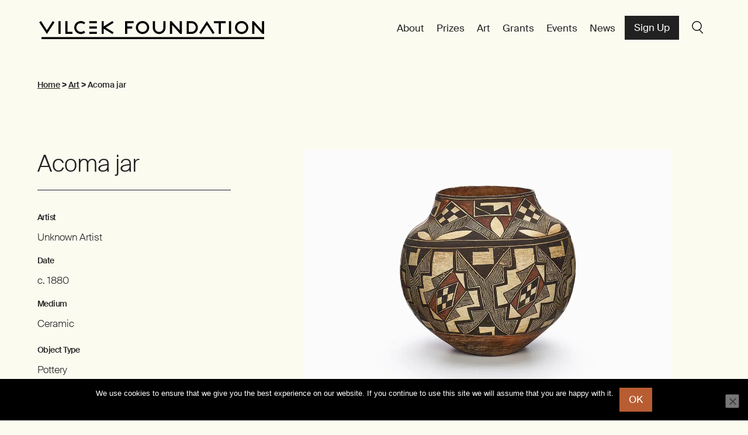

--- FILE ---
content_type: text/html; charset=UTF-8
request_url: https://vilcek.org/art/acoma-polychrome-jar/
body_size: 23445
content:

	
			<!DOCTYPE html>
<html lang="en-US" class="no-js">
<head>
	<meta charset="UTF-8" />
	<link href="https://eteme5j4z9y.exactdn.com/wp-content/themes/gesso/images/favicon.ico" rel="shortcut icon">
	<meta name="HandheldFriendly" content="true">
	<meta name="MobileOptimized" content="width">
	<meta name="viewport" content="width=device-width, initial-scale=1">
	<meta http-equiv="cleartype" content="on">
	<meta http-equiv="X-UA-Compatible" content="IE=edge">
	<meta name="description" content="Raising awareness of immigrant contributions in America and fosters appreciation of the arts and sciences.">
	<meta name='robots' content='index, follow, max-image-preview:large, max-snippet:-1, max-video-preview:-1' />

	<!-- This site is optimized with the Yoast SEO plugin v26.5 - https://yoast.com/wordpress/plugins/seo/ -->
	<title>Acoma jar - Vilcek Foundation</title>
	<link rel="canonical" href="https://vilcek.org/art/acoma-polychrome-jar/" />
	<meta property="og:locale" content="en_US" />
	<meta property="og:type" content="article" />
	<meta property="og:title" content="Acoma jar - Vilcek Foundation" />
	<meta property="og:description" content="About the Object This three-color Acoma polychrome jar features white slip with black and red painted decoration. The jar is decorated with stunning designs of rain symbolism throughout its two-banded design. The body of the jar includes tall “x” formations of hachures (crosshatchings, or rain lines) and dispersed within are black-and-white checkerboard patterns surrounded by [&hellip;]" />
	<meta property="og:url" content="https://vilcek.org/art/acoma-polychrome-jar/" />
	<meta property="og:site_name" content="Vilcek Foundation" />
	<meta property="article:modified_time" content="2022-06-21T13:55:54+00:00" />
	<meta property="og:image" content="https://eteme5j4z9y.exactdn.com/wp-content/uploads/2022/05/VF01_24_VF2019.02.08_A2.jpg" />
	<meta property="og:image:width" content="1200" />
	<meta property="og:image:height" content="800" />
	<meta property="og:image:type" content="image/jpeg" />
	<meta name="twitter:card" content="summary_large_image" />
	<script type="application/ld+json" class="yoast-schema-graph">{"@context":"https://schema.org","@graph":[{"@type":"WebPage","@id":"https://vilcek.org/art/acoma-polychrome-jar/","url":"https://vilcek.org/art/acoma-polychrome-jar/","name":"Acoma jar - Vilcek Foundation","isPartOf":{"@id":"https://vilcek.org/#website"},"primaryImageOfPage":{"@id":"https://vilcek.org/art/acoma-polychrome-jar/#primaryimage"},"image":{"@id":"https://vilcek.org/art/acoma-polychrome-jar/#primaryimage"},"thumbnailUrl":"https://eteme5j4z9y.exactdn.com/wp-content/uploads/2022/05/VF01_24_VF2019.02.08_A2.jpg?strip=all","datePublished":"1880-01-01T00:00:00+00:00","dateModified":"2022-06-21T13:55:54+00:00","breadcrumb":{"@id":"https://vilcek.org/art/acoma-polychrome-jar/#breadcrumb"},"inLanguage":"en-US","potentialAction":[{"@type":"ReadAction","target":["https://vilcek.org/art/acoma-polychrome-jar/"]}]},{"@type":"ImageObject","inLanguage":"en-US","@id":"https://vilcek.org/art/acoma-polychrome-jar/#primaryimage","url":"https://eteme5j4z9y.exactdn.com/wp-content/uploads/2022/05/VF01_24_VF2019.02.08_A2.jpg?strip=all","contentUrl":"https://eteme5j4z9y.exactdn.com/wp-content/uploads/2022/05/VF01_24_VF2019.02.08_A2.jpg?strip=all","width":1200,"height":800,"caption":"An Acoma jar with two bands of checkered, linear, and geometric patterns in black, beige, and rust-brown pigments."},{"@type":"BreadcrumbList","@id":"https://vilcek.org/art/acoma-polychrome-jar/#breadcrumb","itemListElement":[{"@type":"ListItem","position":1,"name":"Home","item":"https://vilcek.org/"},{"@type":"ListItem","position":2,"name":"Art","item":"https://vilcek.org/art/"},{"@type":"ListItem","position":3,"name":"Acoma jar"}]},{"@type":"WebSite","@id":"https://vilcek.org/#website","url":"https://vilcek.org/","name":"Vilcek Foundation","description":"Raising awareness of immigrant contributions in America and fosters appreciation of the arts and sciences.","potentialAction":[{"@type":"SearchAction","target":{"@type":"EntryPoint","urlTemplate":"https://vilcek.org/?s={search_term_string}"},"query-input":{"@type":"PropertyValueSpecification","valueRequired":true,"valueName":"search_term_string"}}],"inLanguage":"en-US"}]}</script>
	<!-- / Yoast SEO plugin. -->


<link rel='dns-prefetch' href='//vilcek.org' />
<link rel='dns-prefetch' href='//ajax.googleapis.com' />
<link rel='dns-prefetch' href='//extend.vimeocdn.com' />
<link rel='dns-prefetch' href='//www.googletagmanager.com' />
<link rel='dns-prefetch' href='//eteme5j4z9y.exactdn.com' />
<link rel='preconnect' href='//eteme5j4z9y.exactdn.com' />
<link rel="alternate" type="application/rss+xml" title="Vilcek Foundation &raquo; Feed" href="https://vilcek.org/feed/" />
<link rel="alternate" title="oEmbed (JSON)" type="application/json+oembed" href="https://vilcek.org/wp-json/oembed/1.0/embed?url=https%3A%2F%2Fvilcek.org%2Fart%2Facoma-polychrome-jar%2F" />
<link rel="alternate" title="oEmbed (XML)" type="text/xml+oembed" href="https://vilcek.org/wp-json/oembed/1.0/embed?url=https%3A%2F%2Fvilcek.org%2Fart%2Facoma-polychrome-jar%2F&#038;format=xml" />
<style id='wp-img-auto-sizes-contain-inline-css' type='text/css'>
img:is([sizes=auto i],[sizes^="auto," i]){contain-intrinsic-size:3000px 1500px}
/*# sourceURL=wp-img-auto-sizes-contain-inline-css */
</style>
<style id='wp-emoji-styles-inline-css' type='text/css'>

	img.wp-smiley, img.emoji {
		display: inline !important;
		border: none !important;
		box-shadow: none !important;
		height: 1em !important;
		width: 1em !important;
		margin: 0 0.07em !important;
		vertical-align: -0.1em !important;
		background: none !important;
		padding: 0 !important;
	}
/*# sourceURL=wp-emoji-styles-inline-css */
</style>
<style id='wp-block-library-inline-css' type='text/css'>
:root{--wp-block-synced-color:#7a00df;--wp-block-synced-color--rgb:122,0,223;--wp-bound-block-color:var(--wp-block-synced-color);--wp-editor-canvas-background:#ddd;--wp-admin-theme-color:#007cba;--wp-admin-theme-color--rgb:0,124,186;--wp-admin-theme-color-darker-10:#006ba1;--wp-admin-theme-color-darker-10--rgb:0,107,160.5;--wp-admin-theme-color-darker-20:#005a87;--wp-admin-theme-color-darker-20--rgb:0,90,135;--wp-admin-border-width-focus:2px}@media (min-resolution:192dpi){:root{--wp-admin-border-width-focus:1.5px}}.wp-element-button{cursor:pointer}:root .has-very-light-gray-background-color{background-color:#eee}:root .has-very-dark-gray-background-color{background-color:#313131}:root .has-very-light-gray-color{color:#eee}:root .has-very-dark-gray-color{color:#313131}:root .has-vivid-green-cyan-to-vivid-cyan-blue-gradient-background{background:linear-gradient(135deg,#00d084,#0693e3)}:root .has-purple-crush-gradient-background{background:linear-gradient(135deg,#34e2e4,#4721fb 50%,#ab1dfe)}:root .has-hazy-dawn-gradient-background{background:linear-gradient(135deg,#faaca8,#dad0ec)}:root .has-subdued-olive-gradient-background{background:linear-gradient(135deg,#fafae1,#67a671)}:root .has-atomic-cream-gradient-background{background:linear-gradient(135deg,#fdd79a,#004a59)}:root .has-nightshade-gradient-background{background:linear-gradient(135deg,#330968,#31cdcf)}:root .has-midnight-gradient-background{background:linear-gradient(135deg,#020381,#2874fc)}:root{--wp--preset--font-size--normal:16px;--wp--preset--font-size--huge:42px}.has-regular-font-size{font-size:1em}.has-larger-font-size{font-size:2.625em}.has-normal-font-size{font-size:var(--wp--preset--font-size--normal)}.has-huge-font-size{font-size:var(--wp--preset--font-size--huge)}.has-text-align-center{text-align:center}.has-text-align-left{text-align:left}.has-text-align-right{text-align:right}.has-fit-text{white-space:nowrap!important}#end-resizable-editor-section{display:none}.aligncenter{clear:both}.items-justified-left{justify-content:flex-start}.items-justified-center{justify-content:center}.items-justified-right{justify-content:flex-end}.items-justified-space-between{justify-content:space-between}.screen-reader-text{border:0;clip-path:inset(50%);height:1px;margin:-1px;overflow:hidden;padding:0;position:absolute;width:1px;word-wrap:normal!important}.screen-reader-text:focus{background-color:#ddd;clip-path:none;color:#444;display:block;font-size:1em;height:auto;left:5px;line-height:normal;padding:15px 23px 14px;text-decoration:none;top:5px;width:auto;z-index:100000}html :where(.has-border-color){border-style:solid}html :where([style*=border-top-color]){border-top-style:solid}html :where([style*=border-right-color]){border-right-style:solid}html :where([style*=border-bottom-color]){border-bottom-style:solid}html :where([style*=border-left-color]){border-left-style:solid}html :where([style*=border-width]){border-style:solid}html :where([style*=border-top-width]){border-top-style:solid}html :where([style*=border-right-width]){border-right-style:solid}html :where([style*=border-bottom-width]){border-bottom-style:solid}html :where([style*=border-left-width]){border-left-style:solid}html :where(img[class*=wp-image-]){height:auto;max-width:100%}:where(figure){margin:0 0 1em}html :where(.is-position-sticky){--wp-admin--admin-bar--position-offset:var(--wp-admin--admin-bar--height,0px)}@media screen and (max-width:600px){html :where(.is-position-sticky){--wp-admin--admin-bar--position-offset:0px}}

/*# sourceURL=wp-block-library-inline-css */
</style><style id='global-styles-inline-css' type='text/css'>
:root{--wp--preset--aspect-ratio--square: 1;--wp--preset--aspect-ratio--4-3: 4/3;--wp--preset--aspect-ratio--3-4: 3/4;--wp--preset--aspect-ratio--3-2: 3/2;--wp--preset--aspect-ratio--2-3: 2/3;--wp--preset--aspect-ratio--16-9: 16/9;--wp--preset--aspect-ratio--9-16: 9/16;--wp--preset--color--black: #000000;--wp--preset--color--cyan-bluish-gray: #abb8c3;--wp--preset--color--white: #fff;--wp--preset--color--pale-pink: #f78da7;--wp--preset--color--vivid-red: #cf2e2e;--wp--preset--color--luminous-vivid-orange: #ff6900;--wp--preset--color--luminous-vivid-amber: #fcb900;--wp--preset--color--light-green-cyan: #7bdcb5;--wp--preset--color--vivid-green-cyan: #00d084;--wp--preset--color--pale-cyan-blue: #8ed1fc;--wp--preset--color--vivid-cyan-blue: #0693e3;--wp--preset--color--vivid-purple: #9b51e0;--wp--preset--color--green: #e2e6e4;--wp--preset--color--yellow: #fbfbf0;--wp--preset--color--blue: #dbe5ef;--wp--preset--color--red: #D1C2C2;--wp--preset--gradient--vivid-cyan-blue-to-vivid-purple: linear-gradient(135deg,rgb(6,147,227) 0%,rgb(155,81,224) 100%);--wp--preset--gradient--light-green-cyan-to-vivid-green-cyan: linear-gradient(135deg,rgb(122,220,180) 0%,rgb(0,208,130) 100%);--wp--preset--gradient--luminous-vivid-amber-to-luminous-vivid-orange: linear-gradient(135deg,rgb(252,185,0) 0%,rgb(255,105,0) 100%);--wp--preset--gradient--luminous-vivid-orange-to-vivid-red: linear-gradient(135deg,rgb(255,105,0) 0%,rgb(207,46,46) 100%);--wp--preset--gradient--very-light-gray-to-cyan-bluish-gray: linear-gradient(135deg,rgb(238,238,238) 0%,rgb(169,184,195) 100%);--wp--preset--gradient--cool-to-warm-spectrum: linear-gradient(135deg,rgb(74,234,220) 0%,rgb(151,120,209) 20%,rgb(207,42,186) 40%,rgb(238,44,130) 60%,rgb(251,105,98) 80%,rgb(254,248,76) 100%);--wp--preset--gradient--blush-light-purple: linear-gradient(135deg,rgb(255,206,236) 0%,rgb(152,150,240) 100%);--wp--preset--gradient--blush-bordeaux: linear-gradient(135deg,rgb(254,205,165) 0%,rgb(254,45,45) 50%,rgb(107,0,62) 100%);--wp--preset--gradient--luminous-dusk: linear-gradient(135deg,rgb(255,203,112) 0%,rgb(199,81,192) 50%,rgb(65,88,208) 100%);--wp--preset--gradient--pale-ocean: linear-gradient(135deg,rgb(255,245,203) 0%,rgb(182,227,212) 50%,rgb(51,167,181) 100%);--wp--preset--gradient--electric-grass: linear-gradient(135deg,rgb(202,248,128) 0%,rgb(113,206,126) 100%);--wp--preset--gradient--midnight: linear-gradient(135deg,rgb(2,3,129) 0%,rgb(40,116,252) 100%);--wp--preset--font-size--small: 13px;--wp--preset--font-size--medium: 20px;--wp--preset--font-size--large: 36px;--wp--preset--font-size--x-large: 42px;--wp--preset--spacing--20: 0.44rem;--wp--preset--spacing--30: 0.67rem;--wp--preset--spacing--40: 1rem;--wp--preset--spacing--50: 1.5rem;--wp--preset--spacing--60: 2.25rem;--wp--preset--spacing--70: 3.38rem;--wp--preset--spacing--80: 5.06rem;--wp--preset--shadow--natural: 6px 6px 9px rgba(0, 0, 0, 0.2);--wp--preset--shadow--deep: 12px 12px 50px rgba(0, 0, 0, 0.4);--wp--preset--shadow--sharp: 6px 6px 0px rgba(0, 0, 0, 0.2);--wp--preset--shadow--outlined: 6px 6px 0px -3px rgb(255, 255, 255), 6px 6px rgb(0, 0, 0);--wp--preset--shadow--crisp: 6px 6px 0px rgb(0, 0, 0);}:where(.is-layout-flex){gap: 0.5em;}:where(.is-layout-grid){gap: 0.5em;}body .is-layout-flex{display: flex;}.is-layout-flex{flex-wrap: wrap;align-items: center;}.is-layout-flex > :is(*, div){margin: 0;}body .is-layout-grid{display: grid;}.is-layout-grid > :is(*, div){margin: 0;}:where(.wp-block-columns.is-layout-flex){gap: 2em;}:where(.wp-block-columns.is-layout-grid){gap: 2em;}:where(.wp-block-post-template.is-layout-flex){gap: 1.25em;}:where(.wp-block-post-template.is-layout-grid){gap: 1.25em;}.has-black-color{color: var(--wp--preset--color--black) !important;}.has-cyan-bluish-gray-color{color: var(--wp--preset--color--cyan-bluish-gray) !important;}.has-white-color{color: var(--wp--preset--color--white) !important;}.has-pale-pink-color{color: var(--wp--preset--color--pale-pink) !important;}.has-vivid-red-color{color: var(--wp--preset--color--vivid-red) !important;}.has-luminous-vivid-orange-color{color: var(--wp--preset--color--luminous-vivid-orange) !important;}.has-luminous-vivid-amber-color{color: var(--wp--preset--color--luminous-vivid-amber) !important;}.has-light-green-cyan-color{color: var(--wp--preset--color--light-green-cyan) !important;}.has-vivid-green-cyan-color{color: var(--wp--preset--color--vivid-green-cyan) !important;}.has-pale-cyan-blue-color{color: var(--wp--preset--color--pale-cyan-blue) !important;}.has-vivid-cyan-blue-color{color: var(--wp--preset--color--vivid-cyan-blue) !important;}.has-vivid-purple-color{color: var(--wp--preset--color--vivid-purple) !important;}.has-black-background-color{background-color: var(--wp--preset--color--black) !important;}.has-cyan-bluish-gray-background-color{background-color: var(--wp--preset--color--cyan-bluish-gray) !important;}.has-white-background-color{background-color: var(--wp--preset--color--white) !important;}.has-pale-pink-background-color{background-color: var(--wp--preset--color--pale-pink) !important;}.has-vivid-red-background-color{background-color: var(--wp--preset--color--vivid-red) !important;}.has-luminous-vivid-orange-background-color{background-color: var(--wp--preset--color--luminous-vivid-orange) !important;}.has-luminous-vivid-amber-background-color{background-color: var(--wp--preset--color--luminous-vivid-amber) !important;}.has-light-green-cyan-background-color{background-color: var(--wp--preset--color--light-green-cyan) !important;}.has-vivid-green-cyan-background-color{background-color: var(--wp--preset--color--vivid-green-cyan) !important;}.has-pale-cyan-blue-background-color{background-color: var(--wp--preset--color--pale-cyan-blue) !important;}.has-vivid-cyan-blue-background-color{background-color: var(--wp--preset--color--vivid-cyan-blue) !important;}.has-vivid-purple-background-color{background-color: var(--wp--preset--color--vivid-purple) !important;}.has-black-border-color{border-color: var(--wp--preset--color--black) !important;}.has-cyan-bluish-gray-border-color{border-color: var(--wp--preset--color--cyan-bluish-gray) !important;}.has-white-border-color{border-color: var(--wp--preset--color--white) !important;}.has-pale-pink-border-color{border-color: var(--wp--preset--color--pale-pink) !important;}.has-vivid-red-border-color{border-color: var(--wp--preset--color--vivid-red) !important;}.has-luminous-vivid-orange-border-color{border-color: var(--wp--preset--color--luminous-vivid-orange) !important;}.has-luminous-vivid-amber-border-color{border-color: var(--wp--preset--color--luminous-vivid-amber) !important;}.has-light-green-cyan-border-color{border-color: var(--wp--preset--color--light-green-cyan) !important;}.has-vivid-green-cyan-border-color{border-color: var(--wp--preset--color--vivid-green-cyan) !important;}.has-pale-cyan-blue-border-color{border-color: var(--wp--preset--color--pale-cyan-blue) !important;}.has-vivid-cyan-blue-border-color{border-color: var(--wp--preset--color--vivid-cyan-blue) !important;}.has-vivid-purple-border-color{border-color: var(--wp--preset--color--vivid-purple) !important;}.has-vivid-cyan-blue-to-vivid-purple-gradient-background{background: var(--wp--preset--gradient--vivid-cyan-blue-to-vivid-purple) !important;}.has-light-green-cyan-to-vivid-green-cyan-gradient-background{background: var(--wp--preset--gradient--light-green-cyan-to-vivid-green-cyan) !important;}.has-luminous-vivid-amber-to-luminous-vivid-orange-gradient-background{background: var(--wp--preset--gradient--luminous-vivid-amber-to-luminous-vivid-orange) !important;}.has-luminous-vivid-orange-to-vivid-red-gradient-background{background: var(--wp--preset--gradient--luminous-vivid-orange-to-vivid-red) !important;}.has-very-light-gray-to-cyan-bluish-gray-gradient-background{background: var(--wp--preset--gradient--very-light-gray-to-cyan-bluish-gray) !important;}.has-cool-to-warm-spectrum-gradient-background{background: var(--wp--preset--gradient--cool-to-warm-spectrum) !important;}.has-blush-light-purple-gradient-background{background: var(--wp--preset--gradient--blush-light-purple) !important;}.has-blush-bordeaux-gradient-background{background: var(--wp--preset--gradient--blush-bordeaux) !important;}.has-luminous-dusk-gradient-background{background: var(--wp--preset--gradient--luminous-dusk) !important;}.has-pale-ocean-gradient-background{background: var(--wp--preset--gradient--pale-ocean) !important;}.has-electric-grass-gradient-background{background: var(--wp--preset--gradient--electric-grass) !important;}.has-midnight-gradient-background{background: var(--wp--preset--gradient--midnight) !important;}.has-small-font-size{font-size: var(--wp--preset--font-size--small) !important;}.has-medium-font-size{font-size: var(--wp--preset--font-size--medium) !important;}.has-large-font-size{font-size: var(--wp--preset--font-size--large) !important;}.has-x-large-font-size{font-size: var(--wp--preset--font-size--x-large) !important;}
/*# sourceURL=global-styles-inline-css */
</style>

<style id='classic-theme-styles-inline-css' type='text/css'>
/*! This file is auto-generated */
.wp-block-button__link{color:#fff;background-color:#32373c;border-radius:9999px;box-shadow:none;text-decoration:none;padding:calc(.667em + 2px) calc(1.333em + 2px);font-size:1.125em}.wp-block-file__button{background:#32373c;color:#fff;text-decoration:none}
/*# sourceURL=/wp-includes/css/classic-themes.min.css */
</style>
<link rel='stylesheet' id='cookie-notice-front-css' href='https://eteme5j4z9y.exactdn.com/wp-content/plugins/cookie-notice/css/front.min.css?ver=2.5.10' type='text/css' media='all' />
<link rel='stylesheet' id='related-posts-by-taxonomy-css' href='https://eteme5j4z9y.exactdn.com/wp-content/plugins/related-posts-by-taxonomy/includes/assets/css/styles.css?ver=2489d9f3b4056ab3450be157606b7400' type='text/css' media='all' />
<link rel='stylesheet' id='wp-smart-crop-renderer-css' href='https://eteme5j4z9y.exactdn.com/wp-content/plugins/wp-smartcrop/css/image-renderer.css?ver=2.0.10' type='text/css' media='all' />
<link rel='stylesheet' id='style-css' href='https://eteme5j4z9y.exactdn.com/wp-content/themes/gesso/css/styles.css?ver=1768439732' type='text/css' media='all' />
<link rel='stylesheet' id='searchwp-live-search-css' href='https://eteme5j4z9y.exactdn.com/wp-content/plugins/searchwp-live-ajax-search/assets/styles/style.css?ver=1.7.6' type='text/css' media='all' />
<script type="text/javascript" id="cookie-notice-front-js-before">
/* <![CDATA[ */
var cnArgs = {"ajaxUrl":"https:\/\/vilcek.org\/wp\/wp-admin\/admin-ajax.php","nonce":"11054c0023","hideEffect":"fade","position":"bottom","onScroll":false,"onScrollOffset":100,"onClick":false,"cookieName":"cookie_notice_accepted","cookieTime":2592000,"cookieTimeRejected":2592000,"globalCookie":false,"redirection":false,"cache":false,"revokeCookies":false,"revokeCookiesOpt":"automatic"};

//# sourceURL=cookie-notice-front-js-before
/* ]]> */
</script>
<script type="text/javascript" src="https://eteme5j4z9y.exactdn.com/wp-content/plugins/cookie-notice/js/front.min.js?ver=2.5.10" id="cookie-notice-front-js"></script>
<script type="text/javascript" src="//ajax.googleapis.com/ajax/libs/jquery/3.6.0/jquery.min.js?ver=3.6.0" id="jquery-js"></script>
<script type="text/javascript" src="https://eteme5j4z9y.exactdn.com/wp-content/themes/gesso/js/dist/common.min.js?ver=1768439732" id="gessocommon-js"></script>
<script type="text/javascript" src="https://eteme5j4z9y.exactdn.com/wp-content/themes/gesso/js/libraries/modernizr.min.js?ver=1768439732" id="gessomodernizr-js"></script>
<script type="text/javascript" src="https://eteme5j4z9y.exactdn.com/wp-content/themes/gesso/js/libraries/jquery-accessibleMegaMenu.js?ver=1768439732" id="accessibleMegaMenu-js"></script>
<script type="text/javascript" src="https://eteme5j4z9y.exactdn.com/wp-content/themes/gesso/js/dist/mobile-menu.min.js?ver=1768439732" id="gessomobilemenu-js"></script>
<script type="text/javascript" src="https://eteme5j4z9y.exactdn.com/wp-content/themes/gesso/js/dist/mobile-accessibility.min.js?ver=1768439732" id="gessomobileaccessibility-js"></script>
<script type="text/javascript" src="https://eteme5j4z9y.exactdn.com/wp-content/themes/gesso/js/dist/megamenu.min.js?ver=1768439732" id="menuscript-js"></script>
<link rel="https://api.w.org/" href="https://vilcek.org/wp-json/" /><link rel="alternate" title="JSON" type="application/json" href="https://vilcek.org/wp-json/wp/v2/art/2923" /><link rel="EditURI" type="application/rsd+xml" title="RSD" href="https://vilcek.org/wp/xmlrpc.php?rsd" />

<link rel='shortlink' href='https://vilcek.org/?p=2923' />
<meta name="generator" content="Site Kit by Google 1.167.0" /><noscript><style>.lazyload[data-src]{display:none !important;}</style></noscript><style>.lazyload{background-image:none !important;}.lazyload:before{background-image:none !important;}</style>
<!-- Google Tag Manager snippet added by Site Kit -->
<script type="text/javascript">
/* <![CDATA[ */

			( function( w, d, s, l, i ) {
				w[l] = w[l] || [];
				w[l].push( {'gtm.start': new Date().getTime(), event: 'gtm.js'} );
				var f = d.getElementsByTagName( s )[0],
					j = d.createElement( s ), dl = l != 'dataLayer' ? '&l=' + l : '';
				j.async = true;
				j.src = 'https://www.googletagmanager.com/gtm.js?id=' + i + dl;
				f.parentNode.insertBefore( j, f );
			} )( window, document, 'script', 'dataLayer', 'GTM-NFF8XL' );
			
/* ]]> */
</script>

<!-- End Google Tag Manager snippet added by Site Kit -->

</head>
	
	<!-- Provided by templates/base.twig -->
	<body class="wp-singular art-template-default single single-art postid-2923 wp-theme-gesso cookies-not-set acoma-polychrome-jar color-bg-yellow" >

			<div class="skiplinks">
			<a href="#main" class="skiplinks__link visually-hidden focusable">Skip to main content</a>
		</div>
	
	<div class="l-site-container">

		<header class="l-header" role="banner">
      <div class="l-constrain--no-width ">
    				  <div class="l-navigation" data-aos="fade-down">
    						<a class="site-name" href="https://vilcek.org" title="Home" rel="home">
			<div class="site-name__text">Vilcek Foundation</div>
	</a>
						  <nav class="nav--primary" role="navigation">
  <ul class="menu menu--main">
                <li class="menu__item has-subnav">
        <a class="menu__link has-subnav  menu-item menu-item-type-post_type menu-item-object-page menu-item-has-children menu-item-3921" href="https://vilcek.org/about/"  target="_self">About</a>
                  <ul class="menu menu__subnav">
            							<li>
								<button class="mobile-menu-button menu__subnav--close">
									<span class="mobile-menu-button__icon">Close</span>
								</button>
							</li>
              <li class="menu__item menu__item--info">
                <h3>About</h3>
                                                  <p>The Vilcek Foundation raises awareness of immigrant contributions in the United States and fosters appreciation of the arts and sciences.</p>
                              </li>
                                      <li class="menu__item">
                <a class="menu__link" href="/about">Our Mission</a>
                                              </li>
                          <li class="menu__item">
                <a class="menu__link" href="https://vilcek.org/about/the-vilcek-foundation-a-realization-of-the-american-dream/">Our Founders</a>
                                              </li>
                          <li class="menu__item">
                <a class="menu__link" href="https://vilcek.org/about/our-team/">Our Team</a>
                                              </li>
                          <li class="menu__item">
                <a class="menu__link" href="https://vilcek.org/about/our-history/">Our History</a>
                                              </li>
                          <li class="menu__item">
                <a class="menu__link" href="https://vilcek.org/about/archive/">Archive</a>
                                              </li>
                          <li class="menu__item">
                <a class="menu__link" href="https://vilcek.org/about/press-center/">Press Center</a>
                                              </li>
                          <li class="menu__item">
                <a class="menu__link" href="https://vilcek.org/about/contact/">Contact</a>
                                              </li>
                                  </ul>
              </li>
                <li class="menu__item has-subnav">
        <a class="menu__link has-subnav  menu-item menu-item-type-post_type menu-item-object-page menu-item-has-children menu-item-3926" href="https://vilcek.org/prizes/"  target="_self">Prizes</a>
                  <ul class="menu menu__subnav">
            							<li>
								<button class="mobile-menu-button menu__subnav--close">
									<span class="mobile-menu-button__icon">Close</span>
								</button>
							</li>
              <li class="menu__item menu__item--info">
                <h3>Prizes</h3>
                                                  <p>The Vilcek Foundation Prizes celebrate extraordinary achievements in the arts and sciences.</p>
                              </li>
                                      <li class="menu__item">
                <a class="menu__link" href="https://vilcek.org/prizes/">About the Prizes</a>
                                              </li>
                          <li class="menu__item">
                <a class="menu__link" href="/prizes/prize-recipients">Prize Recipients</a>
                                              </li>
                          <li class="menu__item">
                <a class="menu__link" href="https://vilcek.org/prizes/vilcek-prizes/">Vilcek Prize</a>
                                  <p class="menu__description">Awards immigrants with a legacy of major accomplishments.</p>
                                              </li>
                          <li class="menu__item">
                <a class="menu__link" href="https://vilcek.org/prizes/vilcek-prizes-for-creative-promise/">Vilcek Prize for Creative Promise</a>
                                  <p class="menu__description">Recognizes young immigrant professionals for outstanding achievements.</p>
                                              </li>
                          <li class="menu__item">
                <a class="menu__link" href="https://vilcek.org/prizes/vilcek-prize-for-excellence/">Vilcek Prize for Excellence</a>
                                  <p class="menu__description">Celebrating intellectual and cultural leaders in the United States.</p>
                                              </li>
                          <li class="menu__item">
                <a class="menu__link" href="https://vilcek.org/prizes/marica-vilcek-prize-in-art-history/">Marica Vilcek Prize in Art History</a>
                                  <p class="menu__description">Honors art historians, curators, and fine arts professionals.</p>
                                              </li>
                                  </ul>
              </li>
                <li class="menu__item">
        <a class="menu__link   menu-item menu-item-type-custom menu-item-object-custom menu-item-3932" href="/art"  target="_self">Art</a>
              </li>
                <li class="menu__item has-subnav">
        <a class="menu__link has-subnav  menu-item menu-item-type-post_type menu-item-object-page menu-item-has-children menu-item-13692" href="https://vilcek.org/grants/"  target="_self">Grants</a>
                  <ul class="menu menu__subnav">
            							<li>
								<button class="mobile-menu-button menu__subnav--close">
									<span class="mobile-menu-button__icon">Close</span>
								</button>
							</li>
              <li class="menu__item menu__item--info">
                <h3>Grants</h3>
                                                  <p>Grants awarded to 501(c)(3) cultural, educational, and philanthropic organizations in the United States.</p>
                              </li>
                                      <li class="menu__item">
                <a class="menu__link" href="/grants">Grants</a>
                                  <p class="menu__description">Learn more and apply for a grant.</p>
                                              </li>
                          <li class="menu__item">
                <a class="menu__link" href="https://vilcek.org/grants/grants-history/">Grants History</a>
                                  <p class="menu__description">Explore a list of past Vilcek Foundation grantees.</p>
                                              </li>
                                      <li class="menu__item menu__item--cta">
                <h4>Open Grant Applications</h4>                <p>Apply now for Vilcek Foundation grants. Nonprofit organizations meeting eligibility requirements are invited to submit applications by April 30, 2026.</p>                <a href="https://portal.vilcek.org/grantportal/s/login/SelfRegister?_gl=1*18q1rov*_gcl_au*MTQ5OTIyMTczNS4xNzYxMDYwNTcw*_ga*NzA4NzI5OTI3LjE3MjYyNDUzMDI.*_ga_PMRH1P23GE*czE3NjU0NTkxNjAkbzMwOSRnMSR0MTc2NTQ1OTQ0MCRqNiRsMCRoMA..*_ga_2V5DYM0WCN*czE3NjU0NTkxNjAkbzI1NiRnMSR0MTc2NTQ1OTQ0MCRqNyRsMCRoMTIzNzcxNzU1Mg.." class="button button--secondary">APPLY FOR A GRANT</a>              </li>
                      </ul>
              </li>
                <li class="menu__item">
        <a class="menu__link   menu-item menu-item-type-custom menu-item-object-custom menu-item-3933" href="/events"  target="_self">Events</a>
              </li>
                <li class="menu__item">
        <a class="menu__link   menu-item menu-item-type-custom menu-item-object-custom menu-item-3934" href="/news"  target="_self">News</a>
              </li>
      </ul>
								<a class="button button--secondary" href="https://signup.e2ma.net/signup/1950184/1737874/" target="_blank">Sign Up</a>
				<a class="js-menu-search menu__link" href="#">Search</a>
	</nav>
					  </div>
			      </div>
  </header>

		<main id="main" class="main" role="main" tabindex="-1">
														<nav aria-label="Breadcrumbs" class="breadcrumbs " role="navigation">
  <div class="l-constrain--no-width">
    					<!-- Breadcrumb NavXT 7.5.0 -->
<span property="itemListElement" typeof="ListItem"><a property="item" typeof="WebPage" title="Go to Vilcek Foundation." href="https://vilcek.org" class="home" ><span property="name">Home</span></a><meta property="position" content="1"></span> &gt; <span property="itemListElement" typeof="ListItem"><a property="item" typeof="WebPage" title="Go to Art." href="https://vilcek.org/art/" class="archive post-art-archive" ><span property="name">Art</span></a><meta property="position" content="2"></span> &gt; <span class="post post-art current-item">Acoma jar</span>
				
  </div>
</nav>
			
			      
                        
  
  
        
	<div class="l-constrain--large">
  
<div class="l-sidebar">

  
  <aside class="l-sidebar__sidebar">
          
<div class="side-title side-title--art" data-aos="fade-in" data-aos-duration="1000" data-aos-once="true">
  <h1>Acoma jar</h1>
  <div class="side-title__mobile-image--art" data-aos="fade-in">
                    <div class="slider--art-carousel slider--desktop-only" data-aos="fade-in">
        
  
<div class="">
              <section class="splide slider slider-with-nav slider-for slider--art" role="group" aria-label="Acoma jar Carousel">
              <div class="splide__arrows">
                  <button class="splide__arrow splide__arrow--prev">
                    <svg xmlns="http://www.w3.org/2000/svg" viewBox="0 0 50 50"><path fill="none" stroke="#000" stroke-width="2" d="M25 1c13.3 0 24 10.7 24 24S38.3 49 25 49 1 38.3 1 25 11.7 1 25 1z"/><path fill="none" stroke="#000" stroke-miterlimit="10" stroke-width="2" d="M30.5 35.4 20.2 25l10.3-10.4"/></svg>
                  </button>
                  <button class="splide__arrow splide__arrow--next">
                    <svg xmlns="http://www.w3.org/2000/svg" viewBox="0 0 50 50"><path d="M25 1c13.3 0 24 10.7 24 24S38.3 49 25 49 1 38.3 1 25 11.7 1 25 1z" fill="none" stroke="#000" stroke-width="2"/><path fill="none" stroke="#000" stroke-width="2" stroke-miterlimit="10" d="M19.5 14.6L29.8 25 19.5 35.4"/></svg>
                  </button>
                </div>
              <div class="splide__track">
                <div class="splide__list">
                                      <div class="splide__slide">
                      
<div class="slide  slide--large swiper-slide" >
        <div class="slide__media">
      <img src="[data-uri]"  alt="An Acoma jar decorated with rain designs."  data-src="https://eteme5j4z9y.exactdn.com/wp-content/uploads/2022/05/VF01_24_VF2019.02.08_B2-800x533.jpg?strip=all" decoding="async" data-srcset="https://eteme5j4z9y.exactdn.com/wp-content/uploads/2022/05/VF01_24_VF2019.02.08_B2-800x533.jpg?strip=all 800w, https://eteme5j4z9y.exactdn.com/wp-content/uploads/2022/05/VF01_24_VF2019.02.08_B2-250x167.jpg?strip=all 250w, https://eteme5j4z9y.exactdn.com/wp-content/uploads/2022/05/VF01_24_VF2019.02.08_B2-700x467.jpg?strip=all 700w, https://eteme5j4z9y.exactdn.com/wp-content/uploads/2022/05/VF01_24_VF2019.02.08_B2-768x512.jpg?strip=all 768w, https://eteme5j4z9y.exactdn.com/wp-content/uploads/2022/05/VF01_24_VF2019.02.08_B2-120x80.jpg?strip=all 120w, https://eteme5j4z9y.exactdn.com/wp-content/uploads/2022/05/VF01_24_VF2019.02.08_B2-396x264.jpg?strip=all 396w, https://eteme5j4z9y.exactdn.com/wp-content/uploads/2022/05/VF01_24_VF2019.02.08_B2-710x473.jpg?strip=all 710w, https://eteme5j4z9y.exactdn.com/wp-content/uploads/2022/05/VF01_24_VF2019.02.08_B2-500x333.jpg?strip=all 500w, https://eteme5j4z9y.exactdn.com/wp-content/uploads/2022/05/VF01_24_VF2019.02.08_B2-950x633.jpg?strip=all 950w, https://eteme5j4z9y.exactdn.com/wp-content/uploads/2022/05/VF01_24_VF2019.02.08_B2-1000x667.jpg?strip=all 1000w, https://eteme5j4z9y.exactdn.com/wp-content/uploads/2022/05/VF01_24_VF2019.02.08_B2.jpg?strip=all 1200w, https://eteme5j4z9y.exactdn.com/wp-content/uploads/2022/05/VF01_24_VF2019.02.08_B2.jpg?strip=all&w=450 450w" class="lazyload" data-eio-rwidth="800" data-eio-rheight="533"><noscript><img src="https://eteme5j4z9y.exactdn.com/wp-content/uploads/2022/05/VF01_24_VF2019.02.08_B2-800x533.jpg?strip=all" srcset="https://eteme5j4z9y.exactdn.com/wp-content/uploads/2022/05/VF01_24_VF2019.02.08_B2-800x533.jpg?strip=all 800w, https://eteme5j4z9y.exactdn.com/wp-content/uploads/2022/05/VF01_24_VF2019.02.08_B2-250x167.jpg?strip=all 250w, https://eteme5j4z9y.exactdn.com/wp-content/uploads/2022/05/VF01_24_VF2019.02.08_B2-700x467.jpg?strip=all 700w, https://eteme5j4z9y.exactdn.com/wp-content/uploads/2022/05/VF01_24_VF2019.02.08_B2-768x512.jpg?strip=all 768w, https://eteme5j4z9y.exactdn.com/wp-content/uploads/2022/05/VF01_24_VF2019.02.08_B2-120x80.jpg?strip=all 120w, https://eteme5j4z9y.exactdn.com/wp-content/uploads/2022/05/VF01_24_VF2019.02.08_B2-396x264.jpg?strip=all 396w, https://eteme5j4z9y.exactdn.com/wp-content/uploads/2022/05/VF01_24_VF2019.02.08_B2-710x473.jpg?strip=all 710w, https://eteme5j4z9y.exactdn.com/wp-content/uploads/2022/05/VF01_24_VF2019.02.08_B2-500x333.jpg?strip=all 500w, https://eteme5j4z9y.exactdn.com/wp-content/uploads/2022/05/VF01_24_VF2019.02.08_B2-950x633.jpg?strip=all 950w, https://eteme5j4z9y.exactdn.com/wp-content/uploads/2022/05/VF01_24_VF2019.02.08_B2-1000x667.jpg?strip=all 1000w, https://eteme5j4z9y.exactdn.com/wp-content/uploads/2022/05/VF01_24_VF2019.02.08_B2.jpg?strip=all 1200w, https://eteme5j4z9y.exactdn.com/wp-content/uploads/2022/05/VF01_24_VF2019.02.08_B2.jpg?strip=all&w=450 450w" alt="An Acoma jar decorated with rain designs."  data-eio="l"></noscript>
          </div>
    </div>
                    </div>
                                      <div class="splide__slide">
                      
<div class="slide  slide--large swiper-slide" >
        <div class="slide__media">
      <img src="[data-uri]"  alt="An Aroma jar with tall x formations of hachure (crosshatchings, or rain lines)."  data-src="https://eteme5j4z9y.exactdn.com/wp-content/uploads/2022/05/VF01_24_VF2019.02.08_C2-800x533.jpg?strip=all" decoding="async" data-srcset="https://eteme5j4z9y.exactdn.com/wp-content/uploads/2022/05/VF01_24_VF2019.02.08_C2-800x533.jpg?strip=all 800w, https://eteme5j4z9y.exactdn.com/wp-content/uploads/2022/05/VF01_24_VF2019.02.08_C2-250x167.jpg?strip=all 250w, https://eteme5j4z9y.exactdn.com/wp-content/uploads/2022/05/VF01_24_VF2019.02.08_C2-700x467.jpg?strip=all 700w, https://eteme5j4z9y.exactdn.com/wp-content/uploads/2022/05/VF01_24_VF2019.02.08_C2-768x512.jpg?strip=all 768w, https://eteme5j4z9y.exactdn.com/wp-content/uploads/2022/05/VF01_24_VF2019.02.08_C2-120x80.jpg?strip=all 120w, https://eteme5j4z9y.exactdn.com/wp-content/uploads/2022/05/VF01_24_VF2019.02.08_C2-396x264.jpg?strip=all 396w, https://eteme5j4z9y.exactdn.com/wp-content/uploads/2022/05/VF01_24_VF2019.02.08_C2-710x473.jpg?strip=all 710w, https://eteme5j4z9y.exactdn.com/wp-content/uploads/2022/05/VF01_24_VF2019.02.08_C2-500x333.jpg?strip=all 500w, https://eteme5j4z9y.exactdn.com/wp-content/uploads/2022/05/VF01_24_VF2019.02.08_C2-950x633.jpg?strip=all 950w, https://eteme5j4z9y.exactdn.com/wp-content/uploads/2022/05/VF01_24_VF2019.02.08_C2-1000x667.jpg?strip=all 1000w, https://eteme5j4z9y.exactdn.com/wp-content/uploads/2022/05/VF01_24_VF2019.02.08_C2.jpg?strip=all 1200w, https://eteme5j4z9y.exactdn.com/wp-content/uploads/2022/05/VF01_24_VF2019.02.08_C2.jpg?strip=all&w=450 450w" class="lazyload" data-eio-rwidth="800" data-eio-rheight="533"><noscript><img src="https://eteme5j4z9y.exactdn.com/wp-content/uploads/2022/05/VF01_24_VF2019.02.08_C2-800x533.jpg?strip=all" srcset="https://eteme5j4z9y.exactdn.com/wp-content/uploads/2022/05/VF01_24_VF2019.02.08_C2-800x533.jpg?strip=all 800w, https://eteme5j4z9y.exactdn.com/wp-content/uploads/2022/05/VF01_24_VF2019.02.08_C2-250x167.jpg?strip=all 250w, https://eteme5j4z9y.exactdn.com/wp-content/uploads/2022/05/VF01_24_VF2019.02.08_C2-700x467.jpg?strip=all 700w, https://eteme5j4z9y.exactdn.com/wp-content/uploads/2022/05/VF01_24_VF2019.02.08_C2-768x512.jpg?strip=all 768w, https://eteme5j4z9y.exactdn.com/wp-content/uploads/2022/05/VF01_24_VF2019.02.08_C2-120x80.jpg?strip=all 120w, https://eteme5j4z9y.exactdn.com/wp-content/uploads/2022/05/VF01_24_VF2019.02.08_C2-396x264.jpg?strip=all 396w, https://eteme5j4z9y.exactdn.com/wp-content/uploads/2022/05/VF01_24_VF2019.02.08_C2-710x473.jpg?strip=all 710w, https://eteme5j4z9y.exactdn.com/wp-content/uploads/2022/05/VF01_24_VF2019.02.08_C2-500x333.jpg?strip=all 500w, https://eteme5j4z9y.exactdn.com/wp-content/uploads/2022/05/VF01_24_VF2019.02.08_C2-950x633.jpg?strip=all 950w, https://eteme5j4z9y.exactdn.com/wp-content/uploads/2022/05/VF01_24_VF2019.02.08_C2-1000x667.jpg?strip=all 1000w, https://eteme5j4z9y.exactdn.com/wp-content/uploads/2022/05/VF01_24_VF2019.02.08_C2.jpg?strip=all 1200w, https://eteme5j4z9y.exactdn.com/wp-content/uploads/2022/05/VF01_24_VF2019.02.08_C2.jpg?strip=all&w=450 450w" alt="An Aroma jar with tall x formations of hachure (crosshatchings, or rain lines)."  data-eio="l"></noscript>
          </div>
    </div>
                    </div>
                                      <div class="splide__slide">
                      
<div class="slide  slide--large swiper-slide" >
        <div class="slide__media">
      <img src="[data-uri]"  alt="An Aroma jar with black-and-white checkerboard patterns and red triangles."  data-src="https://eteme5j4z9y.exactdn.com/wp-content/uploads/2022/05/VF01_24_VF2019.02.08_D2-800x533.jpg?strip=all" decoding="async" data-srcset="https://eteme5j4z9y.exactdn.com/wp-content/uploads/2022/05/VF01_24_VF2019.02.08_D2-800x533.jpg?strip=all 800w, https://eteme5j4z9y.exactdn.com/wp-content/uploads/2022/05/VF01_24_VF2019.02.08_D2-250x167.jpg?strip=all 250w, https://eteme5j4z9y.exactdn.com/wp-content/uploads/2022/05/VF01_24_VF2019.02.08_D2-700x467.jpg?strip=all 700w, https://eteme5j4z9y.exactdn.com/wp-content/uploads/2022/05/VF01_24_VF2019.02.08_D2-768x512.jpg?strip=all 768w, https://eteme5j4z9y.exactdn.com/wp-content/uploads/2022/05/VF01_24_VF2019.02.08_D2-120x80.jpg?strip=all 120w, https://eteme5j4z9y.exactdn.com/wp-content/uploads/2022/05/VF01_24_VF2019.02.08_D2-396x264.jpg?strip=all 396w, https://eteme5j4z9y.exactdn.com/wp-content/uploads/2022/05/VF01_24_VF2019.02.08_D2-710x473.jpg?strip=all 710w, https://eteme5j4z9y.exactdn.com/wp-content/uploads/2022/05/VF01_24_VF2019.02.08_D2-500x333.jpg?strip=all 500w, https://eteme5j4z9y.exactdn.com/wp-content/uploads/2022/05/VF01_24_VF2019.02.08_D2-950x633.jpg?strip=all 950w, https://eteme5j4z9y.exactdn.com/wp-content/uploads/2022/05/VF01_24_VF2019.02.08_D2-1000x667.jpg?strip=all 1000w, https://eteme5j4z9y.exactdn.com/wp-content/uploads/2022/05/VF01_24_VF2019.02.08_D2.jpg?strip=all 1200w, https://eteme5j4z9y.exactdn.com/wp-content/uploads/2022/05/VF01_24_VF2019.02.08_D2.jpg?strip=all&w=450 450w" class="lazyload" data-eio-rwidth="800" data-eio-rheight="533"><noscript><img src="https://eteme5j4z9y.exactdn.com/wp-content/uploads/2022/05/VF01_24_VF2019.02.08_D2-800x533.jpg?strip=all" srcset="https://eteme5j4z9y.exactdn.com/wp-content/uploads/2022/05/VF01_24_VF2019.02.08_D2-800x533.jpg?strip=all 800w, https://eteme5j4z9y.exactdn.com/wp-content/uploads/2022/05/VF01_24_VF2019.02.08_D2-250x167.jpg?strip=all 250w, https://eteme5j4z9y.exactdn.com/wp-content/uploads/2022/05/VF01_24_VF2019.02.08_D2-700x467.jpg?strip=all 700w, https://eteme5j4z9y.exactdn.com/wp-content/uploads/2022/05/VF01_24_VF2019.02.08_D2-768x512.jpg?strip=all 768w, https://eteme5j4z9y.exactdn.com/wp-content/uploads/2022/05/VF01_24_VF2019.02.08_D2-120x80.jpg?strip=all 120w, https://eteme5j4z9y.exactdn.com/wp-content/uploads/2022/05/VF01_24_VF2019.02.08_D2-396x264.jpg?strip=all 396w, https://eteme5j4z9y.exactdn.com/wp-content/uploads/2022/05/VF01_24_VF2019.02.08_D2-710x473.jpg?strip=all 710w, https://eteme5j4z9y.exactdn.com/wp-content/uploads/2022/05/VF01_24_VF2019.02.08_D2-500x333.jpg?strip=all 500w, https://eteme5j4z9y.exactdn.com/wp-content/uploads/2022/05/VF01_24_VF2019.02.08_D2-950x633.jpg?strip=all 950w, https://eteme5j4z9y.exactdn.com/wp-content/uploads/2022/05/VF01_24_VF2019.02.08_D2-1000x667.jpg?strip=all 1000w, https://eteme5j4z9y.exactdn.com/wp-content/uploads/2022/05/VF01_24_VF2019.02.08_D2.jpg?strip=all 1200w, https://eteme5j4z9y.exactdn.com/wp-content/uploads/2022/05/VF01_24_VF2019.02.08_D2.jpg?strip=all&w=450 450w" alt="An Aroma jar with black-and-white checkerboard patterns and red triangles."  data-eio="l"></noscript>
          </div>
    </div>
                    </div>
                                  </div>
              </div>
            </section>
                          <section class="splide slider-nav slider--centered" role="group" aria-label="carousel">
                <div class="splide__arrows">
                  <button class="splide__arrow splide__arrow--prev">
                    <svg xmlns="http://www.w3.org/2000/svg" viewBox="0 0 50 50"><path fill="none" stroke="#000" stroke-width="2" d="M25 1c13.3 0 24 10.7 24 24S38.3 49 25 49 1 38.3 1 25 11.7 1 25 1z"/><path fill="none" stroke="#000" stroke-miterlimit="10" stroke-width="2" d="M30.5 35.4 20.2 25l10.3-10.4"/></svg>
                  </button>
                  <button class="splide__arrow splide__arrow--next">
                    <svg xmlns="http://www.w3.org/2000/svg" viewBox="0 0 50 50"><path d="M25 1c13.3 0 24 10.7 24 24S38.3 49 25 49 1 38.3 1 25 11.7 1 25 1z" fill="none" stroke="#000" stroke-width="2"/><path fill="none" stroke="#000" stroke-width="2" stroke-miterlimit="10" d="M19.5 14.6L29.8 25 19.5 35.4"/></svg>
                  </button>
                </div>
                <div class="splide__track">
                  <div class="splide__list">
                                          <div class="splide__slide">
                        
<div class="slide  slide--large swiper-slide" >
        <div class="slide__media">
      <img src="[data-uri]"  alt=""  data-src="https://eteme5j4z9y.exactdn.com/wp-content/uploads/2022/05/VF01_24_VF2019.02.08_B2-250x167.jpg?strip=all" decoding="async" data-srcset="https://eteme5j4z9y.exactdn.com/wp-content/uploads/2022/05/VF01_24_VF2019.02.08_B2-250x167.jpg?strip=all 250w, https://eteme5j4z9y.exactdn.com/wp-content/uploads/2022/05/VF01_24_VF2019.02.08_B2-700x467.jpg?strip=all 700w, https://eteme5j4z9y.exactdn.com/wp-content/uploads/2022/05/VF01_24_VF2019.02.08_B2-768x512.jpg?strip=all 768w, https://eteme5j4z9y.exactdn.com/wp-content/uploads/2022/05/VF01_24_VF2019.02.08_B2-120x80.jpg?strip=all 120w, https://eteme5j4z9y.exactdn.com/wp-content/uploads/2022/05/VF01_24_VF2019.02.08_B2-396x264.jpg?strip=all 396w, https://eteme5j4z9y.exactdn.com/wp-content/uploads/2022/05/VF01_24_VF2019.02.08_B2-710x473.jpg?strip=all 710w, https://eteme5j4z9y.exactdn.com/wp-content/uploads/2022/05/VF01_24_VF2019.02.08_B2-500x333.jpg?strip=all 500w, https://eteme5j4z9y.exactdn.com/wp-content/uploads/2022/05/VF01_24_VF2019.02.08_B2-800x533.jpg?strip=all 800w, https://eteme5j4z9y.exactdn.com/wp-content/uploads/2022/05/VF01_24_VF2019.02.08_B2-950x633.jpg?strip=all 950w, https://eteme5j4z9y.exactdn.com/wp-content/uploads/2022/05/VF01_24_VF2019.02.08_B2-1000x667.jpg?strip=all 1000w, https://eteme5j4z9y.exactdn.com/wp-content/uploads/2022/05/VF01_24_VF2019.02.08_B2.jpg?strip=all 1200w" class="lazyload" data-eio-rwidth="250" data-eio-rheight="167"><noscript><img src="https://eteme5j4z9y.exactdn.com/wp-content/uploads/2022/05/VF01_24_VF2019.02.08_B2-250x167.jpg?strip=all" srcset="https://eteme5j4z9y.exactdn.com/wp-content/uploads/2022/05/VF01_24_VF2019.02.08_B2-250x167.jpg?strip=all 250w, https://eteme5j4z9y.exactdn.com/wp-content/uploads/2022/05/VF01_24_VF2019.02.08_B2-700x467.jpg?strip=all 700w, https://eteme5j4z9y.exactdn.com/wp-content/uploads/2022/05/VF01_24_VF2019.02.08_B2-768x512.jpg?strip=all 768w, https://eteme5j4z9y.exactdn.com/wp-content/uploads/2022/05/VF01_24_VF2019.02.08_B2-120x80.jpg?strip=all 120w, https://eteme5j4z9y.exactdn.com/wp-content/uploads/2022/05/VF01_24_VF2019.02.08_B2-396x264.jpg?strip=all 396w, https://eteme5j4z9y.exactdn.com/wp-content/uploads/2022/05/VF01_24_VF2019.02.08_B2-710x473.jpg?strip=all 710w, https://eteme5j4z9y.exactdn.com/wp-content/uploads/2022/05/VF01_24_VF2019.02.08_B2-500x333.jpg?strip=all 500w, https://eteme5j4z9y.exactdn.com/wp-content/uploads/2022/05/VF01_24_VF2019.02.08_B2-800x533.jpg?strip=all 800w, https://eteme5j4z9y.exactdn.com/wp-content/uploads/2022/05/VF01_24_VF2019.02.08_B2-950x633.jpg?strip=all 950w, https://eteme5j4z9y.exactdn.com/wp-content/uploads/2022/05/VF01_24_VF2019.02.08_B2-1000x667.jpg?strip=all 1000w, https://eteme5j4z9y.exactdn.com/wp-content/uploads/2022/05/VF01_24_VF2019.02.08_B2.jpg?strip=all 1200w" alt=""  data-eio="l"></noscript>
          </div>
    </div>
                      </div>
                                          <div class="splide__slide">
                        
<div class="slide  slide--large swiper-slide" >
        <div class="slide__media">
      <img src="[data-uri]"  alt=""  data-src="https://eteme5j4z9y.exactdn.com/wp-content/uploads/2022/05/VF01_24_VF2019.02.08_C2-250x167.jpg?strip=all" decoding="async" data-srcset="https://eteme5j4z9y.exactdn.com/wp-content/uploads/2022/05/VF01_24_VF2019.02.08_C2-250x167.jpg?strip=all 250w, https://eteme5j4z9y.exactdn.com/wp-content/uploads/2022/05/VF01_24_VF2019.02.08_C2-700x467.jpg?strip=all 700w, https://eteme5j4z9y.exactdn.com/wp-content/uploads/2022/05/VF01_24_VF2019.02.08_C2-768x512.jpg?strip=all 768w, https://eteme5j4z9y.exactdn.com/wp-content/uploads/2022/05/VF01_24_VF2019.02.08_C2-120x80.jpg?strip=all 120w, https://eteme5j4z9y.exactdn.com/wp-content/uploads/2022/05/VF01_24_VF2019.02.08_C2-396x264.jpg?strip=all 396w, https://eteme5j4z9y.exactdn.com/wp-content/uploads/2022/05/VF01_24_VF2019.02.08_C2-710x473.jpg?strip=all 710w, https://eteme5j4z9y.exactdn.com/wp-content/uploads/2022/05/VF01_24_VF2019.02.08_C2-500x333.jpg?strip=all 500w, https://eteme5j4z9y.exactdn.com/wp-content/uploads/2022/05/VF01_24_VF2019.02.08_C2-800x533.jpg?strip=all 800w, https://eteme5j4z9y.exactdn.com/wp-content/uploads/2022/05/VF01_24_VF2019.02.08_C2-950x633.jpg?strip=all 950w, https://eteme5j4z9y.exactdn.com/wp-content/uploads/2022/05/VF01_24_VF2019.02.08_C2-1000x667.jpg?strip=all 1000w, https://eteme5j4z9y.exactdn.com/wp-content/uploads/2022/05/VF01_24_VF2019.02.08_C2.jpg?strip=all 1200w" class="lazyload" data-eio-rwidth="250" data-eio-rheight="167"><noscript><img src="https://eteme5j4z9y.exactdn.com/wp-content/uploads/2022/05/VF01_24_VF2019.02.08_C2-250x167.jpg?strip=all" srcset="https://eteme5j4z9y.exactdn.com/wp-content/uploads/2022/05/VF01_24_VF2019.02.08_C2-250x167.jpg?strip=all 250w, https://eteme5j4z9y.exactdn.com/wp-content/uploads/2022/05/VF01_24_VF2019.02.08_C2-700x467.jpg?strip=all 700w, https://eteme5j4z9y.exactdn.com/wp-content/uploads/2022/05/VF01_24_VF2019.02.08_C2-768x512.jpg?strip=all 768w, https://eteme5j4z9y.exactdn.com/wp-content/uploads/2022/05/VF01_24_VF2019.02.08_C2-120x80.jpg?strip=all 120w, https://eteme5j4z9y.exactdn.com/wp-content/uploads/2022/05/VF01_24_VF2019.02.08_C2-396x264.jpg?strip=all 396w, https://eteme5j4z9y.exactdn.com/wp-content/uploads/2022/05/VF01_24_VF2019.02.08_C2-710x473.jpg?strip=all 710w, https://eteme5j4z9y.exactdn.com/wp-content/uploads/2022/05/VF01_24_VF2019.02.08_C2-500x333.jpg?strip=all 500w, https://eteme5j4z9y.exactdn.com/wp-content/uploads/2022/05/VF01_24_VF2019.02.08_C2-800x533.jpg?strip=all 800w, https://eteme5j4z9y.exactdn.com/wp-content/uploads/2022/05/VF01_24_VF2019.02.08_C2-950x633.jpg?strip=all 950w, https://eteme5j4z9y.exactdn.com/wp-content/uploads/2022/05/VF01_24_VF2019.02.08_C2-1000x667.jpg?strip=all 1000w, https://eteme5j4z9y.exactdn.com/wp-content/uploads/2022/05/VF01_24_VF2019.02.08_C2.jpg?strip=all 1200w" alt=""  data-eio="l"></noscript>
          </div>
    </div>
                      </div>
                                          <div class="splide__slide">
                        
<div class="slide  slide--large swiper-slide" >
        <div class="slide__media">
      <img src="[data-uri]"  alt=""  data-src="https://eteme5j4z9y.exactdn.com/wp-content/uploads/2022/05/VF01_24_VF2019.02.08_D2-250x167.jpg?strip=all" decoding="async" data-srcset="https://eteme5j4z9y.exactdn.com/wp-content/uploads/2022/05/VF01_24_VF2019.02.08_D2-250x167.jpg?strip=all 250w, https://eteme5j4z9y.exactdn.com/wp-content/uploads/2022/05/VF01_24_VF2019.02.08_D2-700x467.jpg?strip=all 700w, https://eteme5j4z9y.exactdn.com/wp-content/uploads/2022/05/VF01_24_VF2019.02.08_D2-768x512.jpg?strip=all 768w, https://eteme5j4z9y.exactdn.com/wp-content/uploads/2022/05/VF01_24_VF2019.02.08_D2-120x80.jpg?strip=all 120w, https://eteme5j4z9y.exactdn.com/wp-content/uploads/2022/05/VF01_24_VF2019.02.08_D2-396x264.jpg?strip=all 396w, https://eteme5j4z9y.exactdn.com/wp-content/uploads/2022/05/VF01_24_VF2019.02.08_D2-710x473.jpg?strip=all 710w, https://eteme5j4z9y.exactdn.com/wp-content/uploads/2022/05/VF01_24_VF2019.02.08_D2-500x333.jpg?strip=all 500w, https://eteme5j4z9y.exactdn.com/wp-content/uploads/2022/05/VF01_24_VF2019.02.08_D2-800x533.jpg?strip=all 800w, https://eteme5j4z9y.exactdn.com/wp-content/uploads/2022/05/VF01_24_VF2019.02.08_D2-950x633.jpg?strip=all 950w, https://eteme5j4z9y.exactdn.com/wp-content/uploads/2022/05/VF01_24_VF2019.02.08_D2-1000x667.jpg?strip=all 1000w, https://eteme5j4z9y.exactdn.com/wp-content/uploads/2022/05/VF01_24_VF2019.02.08_D2.jpg?strip=all 1200w" class="lazyload" data-eio-rwidth="250" data-eio-rheight="167"><noscript><img src="https://eteme5j4z9y.exactdn.com/wp-content/uploads/2022/05/VF01_24_VF2019.02.08_D2-250x167.jpg?strip=all" srcset="https://eteme5j4z9y.exactdn.com/wp-content/uploads/2022/05/VF01_24_VF2019.02.08_D2-250x167.jpg?strip=all 250w, https://eteme5j4z9y.exactdn.com/wp-content/uploads/2022/05/VF01_24_VF2019.02.08_D2-700x467.jpg?strip=all 700w, https://eteme5j4z9y.exactdn.com/wp-content/uploads/2022/05/VF01_24_VF2019.02.08_D2-768x512.jpg?strip=all 768w, https://eteme5j4z9y.exactdn.com/wp-content/uploads/2022/05/VF01_24_VF2019.02.08_D2-120x80.jpg?strip=all 120w, https://eteme5j4z9y.exactdn.com/wp-content/uploads/2022/05/VF01_24_VF2019.02.08_D2-396x264.jpg?strip=all 396w, https://eteme5j4z9y.exactdn.com/wp-content/uploads/2022/05/VF01_24_VF2019.02.08_D2-710x473.jpg?strip=all 710w, https://eteme5j4z9y.exactdn.com/wp-content/uploads/2022/05/VF01_24_VF2019.02.08_D2-500x333.jpg?strip=all 500w, https://eteme5j4z9y.exactdn.com/wp-content/uploads/2022/05/VF01_24_VF2019.02.08_D2-800x533.jpg?strip=all 800w, https://eteme5j4z9y.exactdn.com/wp-content/uploads/2022/05/VF01_24_VF2019.02.08_D2-950x633.jpg?strip=all 950w, https://eteme5j4z9y.exactdn.com/wp-content/uploads/2022/05/VF01_24_VF2019.02.08_D2-1000x667.jpg?strip=all 1000w, https://eteme5j4z9y.exactdn.com/wp-content/uploads/2022/05/VF01_24_VF2019.02.08_D2.jpg?strip=all 1200w" alt=""  data-eio="l"></noscript>
          </div>
    </div>
                      </div>
                                      </div>
                </div>
              </section>
                      </div>
      </div>
      
      </div>
  <div class="side-title__bottom">
          <div>
        <h6>Artist</h6>
        <p>Unknown Artist</p>
      </div>
              <div>
        <h6>Date</h6>
        <p>c. 1880</p>
      </div>
              <div>
        <h6>Medium</h6>
        <div class="side-title__wrapper">
                                <p>Ceramic</p>
                            </div>
      </div>
              <div>
        <h6>Object Type</h6>
        <div class="side-title__wrapper">
                      <p>Pottery</p>
                  </div>
      </div>
              <div>
        <h6>Dimensions</h6>
        <p>12 x 12 in.  (30.5 x 30.5 cm)</p>
      </div>
                      <div>
        <h6>Collecting Area</h6>
        <p>Native American Pottery</p>
      </div>
              <div>
        <h6>Credit Line</h6>
        <p>The Vilcek Collection</p>
      </div>
              <div>
        <h6>Accession Number</h6>
        <p>VF2019.02.08</p>
      </div>
              <div>
        <h6>Copyright</h6>
        <p>© The Vilcek Foundation</p>
      </div>
      </div>
          
  <div class="mobile--aria-hidden">
    <h6>Tags</h6>
          
  <a href="/art/?_tags=acoma" class="button button--secondary" >Acoma</a>
          
  <a href="/art/?_tags=ceramic" class="button button--secondary" >ceramic</a>
          
  <a href="/art/?_tags=checkerboard" class="button button--secondary" >checkerboard</a>
          
  <a href="/art/?_tags=crosshatch" class="button button--secondary" >crosshatch</a>
          
  <a href="/art/?_tags=new-mexico" class="button button--secondary" >New Mexico</a>
          
  <a href="/art/?_tags=pottery" class="button button--secondary" >pottery</a>
          
  <a href="/art/?_tags=rain" class="button button--secondary" >rain</a>
      </div>
  
<div class="side-sharing add-to-any__component a2a_kit side-title--art mobile--aria-hidden" aria-hidden=>
    <h6>Share this page</h6>
  <a class="a2a_button_twitter">
    <span class="a2a_svg a2a_s__default a2a_s_twitter">
      <svg width="1200" height="1227" viewBox="0 0 1200 1227" fill="none" xmlns="http://www.w3.org/2000/svg">
        <path d="M714.163 519.284L1160.89 0H1055.03L667.137 450.887L357.328 0H0L468.492 681.821L0 1226.37H105.866L515.491 750.218L842.672 1226.37H1200L714.137 519.284H714.163ZM569.165 687.828L521.697 619.934L144.011 79.6944H306.615L611.412 515.685L658.88 583.579L1055.08 1150.3H892.476L569.165 687.854V687.828Z" fill="#212121"/>
      </svg>
    </span>
    <span class="a2a_label">Share this page on X</span>
  </a>
  <a class="a2a_button_facebook">
    <span class="a2a_svg a2a_s__default a2a_s_facebook">
      <svg focusable="false" aria-hidden="true" xmlns="http://www.w3.org/2000/svg" viewBox="0 0 10.6 21"><path d="M7 6.3V4.6c0-.5.3-1 .9-1h2.7V0H7.1C3.2 0 2.3 2.7 2.3 4.4v1.9H0v4.2h2.3V21h4.6V10.5h3.4l.2-1.6.2-2.6H7" fill="#212121"/></svg>
    </span>
    <span class="a2a_label">Share this page on Facebook</span>
  </a>
  <a class="a2a_button_linkedin">
    <span class="a2a_svg a2a_s__default a2a_s_linkedin">
      <svg focusable="false" aria-hidden="true" xmlns="http://www.w3.org/2000/svg" viewBox="0 0 29 29"><path fill-rule="evenodd" clip-rule="evenodd" d="M0 14.5C0 6.492 6.492 0 14.5 0S29 6.492 29 14.5 22.508 29 14.5 29 0 22.508 0 14.5z" fill="#212121"/><path fill-rule="evenodd" clip-rule="evenodd" d="M10.462 8.955c-.02-.968-.713-1.705-1.837-1.705s-1.86.737-1.86 1.705c0 .948.714 1.707 1.817 1.707h.021c1.146 0 1.86-.759 1.86-1.707zm-.215 3.054H6.96v9.873h3.286V12.01zm8.068-.23c2.162 0 3.783 1.41 3.783 4.443v5.661h-3.286v-5.282c0-1.327-.475-2.232-1.665-2.232-.908 0-1.448.61-1.686 1.2-.087.211-.108.505-.108.8v5.514h-3.287s.044-8.946 0-9.873h3.287v1.399c.436-.673 1.217-1.63 2.962-1.63z" fill="#fff"/></svg>
    </span>
    <span class="a2a_label">Share this page on LinkedIn</span>
  </a>
  </div>

  <script async src="https://static.addtoany.com/menu/page.js"></script>

  
  </div>
      </aside>

  <div class="l-sidebar__main">
                    <div class="slider--art-carousel slider--desktop-only" data-aos="fade-in">
        
  
<div class="">
              <section class="splide slider slider-with-nav slider-for slider--art" role="group" aria-label="Acoma jar Carousel">
              <div class="splide__arrows">
                  <button class="splide__arrow splide__arrow--prev">
                    <svg xmlns="http://www.w3.org/2000/svg" viewBox="0 0 50 50"><path fill="none" stroke="#000" stroke-width="2" d="M25 1c13.3 0 24 10.7 24 24S38.3 49 25 49 1 38.3 1 25 11.7 1 25 1z"/><path fill="none" stroke="#000" stroke-miterlimit="10" stroke-width="2" d="M30.5 35.4 20.2 25l10.3-10.4"/></svg>
                  </button>
                  <button class="splide__arrow splide__arrow--next">
                    <svg xmlns="http://www.w3.org/2000/svg" viewBox="0 0 50 50"><path d="M25 1c13.3 0 24 10.7 24 24S38.3 49 25 49 1 38.3 1 25 11.7 1 25 1z" fill="none" stroke="#000" stroke-width="2"/><path fill="none" stroke="#000" stroke-width="2" stroke-miterlimit="10" d="M19.5 14.6L29.8 25 19.5 35.4"/></svg>
                  </button>
                </div>
              <div class="splide__track">
                <div class="splide__list">
                                      <div class="splide__slide">
                      
<div class="slide  slide--large swiper-slide" >
        <div class="slide__media">
      <img src="[data-uri]"  alt="An Acoma jar decorated with rain designs."  data-src="https://eteme5j4z9y.exactdn.com/wp-content/uploads/2022/05/VF01_24_VF2019.02.08_B2-800x533.jpg?strip=all" decoding="async" data-srcset="https://eteme5j4z9y.exactdn.com/wp-content/uploads/2022/05/VF01_24_VF2019.02.08_B2-800x533.jpg?strip=all 800w, https://eteme5j4z9y.exactdn.com/wp-content/uploads/2022/05/VF01_24_VF2019.02.08_B2-250x167.jpg?strip=all 250w, https://eteme5j4z9y.exactdn.com/wp-content/uploads/2022/05/VF01_24_VF2019.02.08_B2-700x467.jpg?strip=all 700w, https://eteme5j4z9y.exactdn.com/wp-content/uploads/2022/05/VF01_24_VF2019.02.08_B2-768x512.jpg?strip=all 768w, https://eteme5j4z9y.exactdn.com/wp-content/uploads/2022/05/VF01_24_VF2019.02.08_B2-120x80.jpg?strip=all 120w, https://eteme5j4z9y.exactdn.com/wp-content/uploads/2022/05/VF01_24_VF2019.02.08_B2-396x264.jpg?strip=all 396w, https://eteme5j4z9y.exactdn.com/wp-content/uploads/2022/05/VF01_24_VF2019.02.08_B2-710x473.jpg?strip=all 710w, https://eteme5j4z9y.exactdn.com/wp-content/uploads/2022/05/VF01_24_VF2019.02.08_B2-500x333.jpg?strip=all 500w, https://eteme5j4z9y.exactdn.com/wp-content/uploads/2022/05/VF01_24_VF2019.02.08_B2-950x633.jpg?strip=all 950w, https://eteme5j4z9y.exactdn.com/wp-content/uploads/2022/05/VF01_24_VF2019.02.08_B2-1000x667.jpg?strip=all 1000w, https://eteme5j4z9y.exactdn.com/wp-content/uploads/2022/05/VF01_24_VF2019.02.08_B2.jpg?strip=all 1200w, https://eteme5j4z9y.exactdn.com/wp-content/uploads/2022/05/VF01_24_VF2019.02.08_B2.jpg?strip=all&w=450 450w" class="lazyload" data-eio-rwidth="800" data-eio-rheight="533"><noscript><img src="https://eteme5j4z9y.exactdn.com/wp-content/uploads/2022/05/VF01_24_VF2019.02.08_B2-800x533.jpg?strip=all" srcset="https://eteme5j4z9y.exactdn.com/wp-content/uploads/2022/05/VF01_24_VF2019.02.08_B2-800x533.jpg?strip=all 800w, https://eteme5j4z9y.exactdn.com/wp-content/uploads/2022/05/VF01_24_VF2019.02.08_B2-250x167.jpg?strip=all 250w, https://eteme5j4z9y.exactdn.com/wp-content/uploads/2022/05/VF01_24_VF2019.02.08_B2-700x467.jpg?strip=all 700w, https://eteme5j4z9y.exactdn.com/wp-content/uploads/2022/05/VF01_24_VF2019.02.08_B2-768x512.jpg?strip=all 768w, https://eteme5j4z9y.exactdn.com/wp-content/uploads/2022/05/VF01_24_VF2019.02.08_B2-120x80.jpg?strip=all 120w, https://eteme5j4z9y.exactdn.com/wp-content/uploads/2022/05/VF01_24_VF2019.02.08_B2-396x264.jpg?strip=all 396w, https://eteme5j4z9y.exactdn.com/wp-content/uploads/2022/05/VF01_24_VF2019.02.08_B2-710x473.jpg?strip=all 710w, https://eteme5j4z9y.exactdn.com/wp-content/uploads/2022/05/VF01_24_VF2019.02.08_B2-500x333.jpg?strip=all 500w, https://eteme5j4z9y.exactdn.com/wp-content/uploads/2022/05/VF01_24_VF2019.02.08_B2-950x633.jpg?strip=all 950w, https://eteme5j4z9y.exactdn.com/wp-content/uploads/2022/05/VF01_24_VF2019.02.08_B2-1000x667.jpg?strip=all 1000w, https://eteme5j4z9y.exactdn.com/wp-content/uploads/2022/05/VF01_24_VF2019.02.08_B2.jpg?strip=all 1200w, https://eteme5j4z9y.exactdn.com/wp-content/uploads/2022/05/VF01_24_VF2019.02.08_B2.jpg?strip=all&w=450 450w" alt="An Acoma jar decorated with rain designs."  data-eio="l"></noscript>
          </div>
    </div>
                    </div>
                                      <div class="splide__slide">
                      
<div class="slide  slide--large swiper-slide" >
        <div class="slide__media">
      <img src="[data-uri]"  alt="An Aroma jar with tall x formations of hachure (crosshatchings, or rain lines)."  data-src="https://eteme5j4z9y.exactdn.com/wp-content/uploads/2022/05/VF01_24_VF2019.02.08_C2-800x533.jpg?strip=all" decoding="async" data-srcset="https://eteme5j4z9y.exactdn.com/wp-content/uploads/2022/05/VF01_24_VF2019.02.08_C2-800x533.jpg?strip=all 800w, https://eteme5j4z9y.exactdn.com/wp-content/uploads/2022/05/VF01_24_VF2019.02.08_C2-250x167.jpg?strip=all 250w, https://eteme5j4z9y.exactdn.com/wp-content/uploads/2022/05/VF01_24_VF2019.02.08_C2-700x467.jpg?strip=all 700w, https://eteme5j4z9y.exactdn.com/wp-content/uploads/2022/05/VF01_24_VF2019.02.08_C2-768x512.jpg?strip=all 768w, https://eteme5j4z9y.exactdn.com/wp-content/uploads/2022/05/VF01_24_VF2019.02.08_C2-120x80.jpg?strip=all 120w, https://eteme5j4z9y.exactdn.com/wp-content/uploads/2022/05/VF01_24_VF2019.02.08_C2-396x264.jpg?strip=all 396w, https://eteme5j4z9y.exactdn.com/wp-content/uploads/2022/05/VF01_24_VF2019.02.08_C2-710x473.jpg?strip=all 710w, https://eteme5j4z9y.exactdn.com/wp-content/uploads/2022/05/VF01_24_VF2019.02.08_C2-500x333.jpg?strip=all 500w, https://eteme5j4z9y.exactdn.com/wp-content/uploads/2022/05/VF01_24_VF2019.02.08_C2-950x633.jpg?strip=all 950w, https://eteme5j4z9y.exactdn.com/wp-content/uploads/2022/05/VF01_24_VF2019.02.08_C2-1000x667.jpg?strip=all 1000w, https://eteme5j4z9y.exactdn.com/wp-content/uploads/2022/05/VF01_24_VF2019.02.08_C2.jpg?strip=all 1200w, https://eteme5j4z9y.exactdn.com/wp-content/uploads/2022/05/VF01_24_VF2019.02.08_C2.jpg?strip=all&w=450 450w" class="lazyload" data-eio-rwidth="800" data-eio-rheight="533"><noscript><img src="https://eteme5j4z9y.exactdn.com/wp-content/uploads/2022/05/VF01_24_VF2019.02.08_C2-800x533.jpg?strip=all" srcset="https://eteme5j4z9y.exactdn.com/wp-content/uploads/2022/05/VF01_24_VF2019.02.08_C2-800x533.jpg?strip=all 800w, https://eteme5j4z9y.exactdn.com/wp-content/uploads/2022/05/VF01_24_VF2019.02.08_C2-250x167.jpg?strip=all 250w, https://eteme5j4z9y.exactdn.com/wp-content/uploads/2022/05/VF01_24_VF2019.02.08_C2-700x467.jpg?strip=all 700w, https://eteme5j4z9y.exactdn.com/wp-content/uploads/2022/05/VF01_24_VF2019.02.08_C2-768x512.jpg?strip=all 768w, https://eteme5j4z9y.exactdn.com/wp-content/uploads/2022/05/VF01_24_VF2019.02.08_C2-120x80.jpg?strip=all 120w, https://eteme5j4z9y.exactdn.com/wp-content/uploads/2022/05/VF01_24_VF2019.02.08_C2-396x264.jpg?strip=all 396w, https://eteme5j4z9y.exactdn.com/wp-content/uploads/2022/05/VF01_24_VF2019.02.08_C2-710x473.jpg?strip=all 710w, https://eteme5j4z9y.exactdn.com/wp-content/uploads/2022/05/VF01_24_VF2019.02.08_C2-500x333.jpg?strip=all 500w, https://eteme5j4z9y.exactdn.com/wp-content/uploads/2022/05/VF01_24_VF2019.02.08_C2-950x633.jpg?strip=all 950w, https://eteme5j4z9y.exactdn.com/wp-content/uploads/2022/05/VF01_24_VF2019.02.08_C2-1000x667.jpg?strip=all 1000w, https://eteme5j4z9y.exactdn.com/wp-content/uploads/2022/05/VF01_24_VF2019.02.08_C2.jpg?strip=all 1200w, https://eteme5j4z9y.exactdn.com/wp-content/uploads/2022/05/VF01_24_VF2019.02.08_C2.jpg?strip=all&w=450 450w" alt="An Aroma jar with tall x formations of hachure (crosshatchings, or rain lines)."  data-eio="l"></noscript>
          </div>
    </div>
                    </div>
                                      <div class="splide__slide">
                      
<div class="slide  slide--large swiper-slide" >
        <div class="slide__media">
      <img src="[data-uri]"  alt="An Aroma jar with black-and-white checkerboard patterns and red triangles."  data-src="https://eteme5j4z9y.exactdn.com/wp-content/uploads/2022/05/VF01_24_VF2019.02.08_D2-800x533.jpg?strip=all" decoding="async" data-srcset="https://eteme5j4z9y.exactdn.com/wp-content/uploads/2022/05/VF01_24_VF2019.02.08_D2-800x533.jpg?strip=all 800w, https://eteme5j4z9y.exactdn.com/wp-content/uploads/2022/05/VF01_24_VF2019.02.08_D2-250x167.jpg?strip=all 250w, https://eteme5j4z9y.exactdn.com/wp-content/uploads/2022/05/VF01_24_VF2019.02.08_D2-700x467.jpg?strip=all 700w, https://eteme5j4z9y.exactdn.com/wp-content/uploads/2022/05/VF01_24_VF2019.02.08_D2-768x512.jpg?strip=all 768w, https://eteme5j4z9y.exactdn.com/wp-content/uploads/2022/05/VF01_24_VF2019.02.08_D2-120x80.jpg?strip=all 120w, https://eteme5j4z9y.exactdn.com/wp-content/uploads/2022/05/VF01_24_VF2019.02.08_D2-396x264.jpg?strip=all 396w, https://eteme5j4z9y.exactdn.com/wp-content/uploads/2022/05/VF01_24_VF2019.02.08_D2-710x473.jpg?strip=all 710w, https://eteme5j4z9y.exactdn.com/wp-content/uploads/2022/05/VF01_24_VF2019.02.08_D2-500x333.jpg?strip=all 500w, https://eteme5j4z9y.exactdn.com/wp-content/uploads/2022/05/VF01_24_VF2019.02.08_D2-950x633.jpg?strip=all 950w, https://eteme5j4z9y.exactdn.com/wp-content/uploads/2022/05/VF01_24_VF2019.02.08_D2-1000x667.jpg?strip=all 1000w, https://eteme5j4z9y.exactdn.com/wp-content/uploads/2022/05/VF01_24_VF2019.02.08_D2.jpg?strip=all 1200w, https://eteme5j4z9y.exactdn.com/wp-content/uploads/2022/05/VF01_24_VF2019.02.08_D2.jpg?strip=all&w=450 450w" class="lazyload" data-eio-rwidth="800" data-eio-rheight="533"><noscript><img src="https://eteme5j4z9y.exactdn.com/wp-content/uploads/2022/05/VF01_24_VF2019.02.08_D2-800x533.jpg?strip=all" srcset="https://eteme5j4z9y.exactdn.com/wp-content/uploads/2022/05/VF01_24_VF2019.02.08_D2-800x533.jpg?strip=all 800w, https://eteme5j4z9y.exactdn.com/wp-content/uploads/2022/05/VF01_24_VF2019.02.08_D2-250x167.jpg?strip=all 250w, https://eteme5j4z9y.exactdn.com/wp-content/uploads/2022/05/VF01_24_VF2019.02.08_D2-700x467.jpg?strip=all 700w, https://eteme5j4z9y.exactdn.com/wp-content/uploads/2022/05/VF01_24_VF2019.02.08_D2-768x512.jpg?strip=all 768w, https://eteme5j4z9y.exactdn.com/wp-content/uploads/2022/05/VF01_24_VF2019.02.08_D2-120x80.jpg?strip=all 120w, https://eteme5j4z9y.exactdn.com/wp-content/uploads/2022/05/VF01_24_VF2019.02.08_D2-396x264.jpg?strip=all 396w, https://eteme5j4z9y.exactdn.com/wp-content/uploads/2022/05/VF01_24_VF2019.02.08_D2-710x473.jpg?strip=all 710w, https://eteme5j4z9y.exactdn.com/wp-content/uploads/2022/05/VF01_24_VF2019.02.08_D2-500x333.jpg?strip=all 500w, https://eteme5j4z9y.exactdn.com/wp-content/uploads/2022/05/VF01_24_VF2019.02.08_D2-950x633.jpg?strip=all 950w, https://eteme5j4z9y.exactdn.com/wp-content/uploads/2022/05/VF01_24_VF2019.02.08_D2-1000x667.jpg?strip=all 1000w, https://eteme5j4z9y.exactdn.com/wp-content/uploads/2022/05/VF01_24_VF2019.02.08_D2.jpg?strip=all 1200w, https://eteme5j4z9y.exactdn.com/wp-content/uploads/2022/05/VF01_24_VF2019.02.08_D2.jpg?strip=all&w=450 450w" alt="An Aroma jar with black-and-white checkerboard patterns and red triangles."  data-eio="l"></noscript>
          </div>
    </div>
                    </div>
                                  </div>
              </div>
            </section>
                          <section class="splide slider-nav slider--centered" role="group" aria-label="carousel">
                <div class="splide__arrows">
                  <button class="splide__arrow splide__arrow--prev">
                    <svg xmlns="http://www.w3.org/2000/svg" viewBox="0 0 50 50"><path fill="none" stroke="#000" stroke-width="2" d="M25 1c13.3 0 24 10.7 24 24S38.3 49 25 49 1 38.3 1 25 11.7 1 25 1z"/><path fill="none" stroke="#000" stroke-miterlimit="10" stroke-width="2" d="M30.5 35.4 20.2 25l10.3-10.4"/></svg>
                  </button>
                  <button class="splide__arrow splide__arrow--next">
                    <svg xmlns="http://www.w3.org/2000/svg" viewBox="0 0 50 50"><path d="M25 1c13.3 0 24 10.7 24 24S38.3 49 25 49 1 38.3 1 25 11.7 1 25 1z" fill="none" stroke="#000" stroke-width="2"/><path fill="none" stroke="#000" stroke-width="2" stroke-miterlimit="10" d="M19.5 14.6L29.8 25 19.5 35.4"/></svg>
                  </button>
                </div>
                <div class="splide__track">
                  <div class="splide__list">
                                          <div class="splide__slide">
                        
<div class="slide  slide--large swiper-slide" >
        <div class="slide__media">
      <img src="[data-uri]"  alt=""  data-src="https://eteme5j4z9y.exactdn.com/wp-content/uploads/2022/05/VF01_24_VF2019.02.08_B2-250x167.jpg?strip=all" decoding="async" data-srcset="https://eteme5j4z9y.exactdn.com/wp-content/uploads/2022/05/VF01_24_VF2019.02.08_B2-250x167.jpg?strip=all 250w, https://eteme5j4z9y.exactdn.com/wp-content/uploads/2022/05/VF01_24_VF2019.02.08_B2-700x467.jpg?strip=all 700w, https://eteme5j4z9y.exactdn.com/wp-content/uploads/2022/05/VF01_24_VF2019.02.08_B2-768x512.jpg?strip=all 768w, https://eteme5j4z9y.exactdn.com/wp-content/uploads/2022/05/VF01_24_VF2019.02.08_B2-120x80.jpg?strip=all 120w, https://eteme5j4z9y.exactdn.com/wp-content/uploads/2022/05/VF01_24_VF2019.02.08_B2-396x264.jpg?strip=all 396w, https://eteme5j4z9y.exactdn.com/wp-content/uploads/2022/05/VF01_24_VF2019.02.08_B2-710x473.jpg?strip=all 710w, https://eteme5j4z9y.exactdn.com/wp-content/uploads/2022/05/VF01_24_VF2019.02.08_B2-500x333.jpg?strip=all 500w, https://eteme5j4z9y.exactdn.com/wp-content/uploads/2022/05/VF01_24_VF2019.02.08_B2-800x533.jpg?strip=all 800w, https://eteme5j4z9y.exactdn.com/wp-content/uploads/2022/05/VF01_24_VF2019.02.08_B2-950x633.jpg?strip=all 950w, https://eteme5j4z9y.exactdn.com/wp-content/uploads/2022/05/VF01_24_VF2019.02.08_B2-1000x667.jpg?strip=all 1000w, https://eteme5j4z9y.exactdn.com/wp-content/uploads/2022/05/VF01_24_VF2019.02.08_B2.jpg?strip=all 1200w" class="lazyload" data-eio-rwidth="250" data-eio-rheight="167"><noscript><img src="https://eteme5j4z9y.exactdn.com/wp-content/uploads/2022/05/VF01_24_VF2019.02.08_B2-250x167.jpg?strip=all" srcset="https://eteme5j4z9y.exactdn.com/wp-content/uploads/2022/05/VF01_24_VF2019.02.08_B2-250x167.jpg?strip=all 250w, https://eteme5j4z9y.exactdn.com/wp-content/uploads/2022/05/VF01_24_VF2019.02.08_B2-700x467.jpg?strip=all 700w, https://eteme5j4z9y.exactdn.com/wp-content/uploads/2022/05/VF01_24_VF2019.02.08_B2-768x512.jpg?strip=all 768w, https://eteme5j4z9y.exactdn.com/wp-content/uploads/2022/05/VF01_24_VF2019.02.08_B2-120x80.jpg?strip=all 120w, https://eteme5j4z9y.exactdn.com/wp-content/uploads/2022/05/VF01_24_VF2019.02.08_B2-396x264.jpg?strip=all 396w, https://eteme5j4z9y.exactdn.com/wp-content/uploads/2022/05/VF01_24_VF2019.02.08_B2-710x473.jpg?strip=all 710w, https://eteme5j4z9y.exactdn.com/wp-content/uploads/2022/05/VF01_24_VF2019.02.08_B2-500x333.jpg?strip=all 500w, https://eteme5j4z9y.exactdn.com/wp-content/uploads/2022/05/VF01_24_VF2019.02.08_B2-800x533.jpg?strip=all 800w, https://eteme5j4z9y.exactdn.com/wp-content/uploads/2022/05/VF01_24_VF2019.02.08_B2-950x633.jpg?strip=all 950w, https://eteme5j4z9y.exactdn.com/wp-content/uploads/2022/05/VF01_24_VF2019.02.08_B2-1000x667.jpg?strip=all 1000w, https://eteme5j4z9y.exactdn.com/wp-content/uploads/2022/05/VF01_24_VF2019.02.08_B2.jpg?strip=all 1200w" alt=""  data-eio="l"></noscript>
          </div>
    </div>
                      </div>
                                          <div class="splide__slide">
                        
<div class="slide  slide--large swiper-slide" >
        <div class="slide__media">
      <img src="[data-uri]"  alt=""  data-src="https://eteme5j4z9y.exactdn.com/wp-content/uploads/2022/05/VF01_24_VF2019.02.08_C2-250x167.jpg?strip=all" decoding="async" data-srcset="https://eteme5j4z9y.exactdn.com/wp-content/uploads/2022/05/VF01_24_VF2019.02.08_C2-250x167.jpg?strip=all 250w, https://eteme5j4z9y.exactdn.com/wp-content/uploads/2022/05/VF01_24_VF2019.02.08_C2-700x467.jpg?strip=all 700w, https://eteme5j4z9y.exactdn.com/wp-content/uploads/2022/05/VF01_24_VF2019.02.08_C2-768x512.jpg?strip=all 768w, https://eteme5j4z9y.exactdn.com/wp-content/uploads/2022/05/VF01_24_VF2019.02.08_C2-120x80.jpg?strip=all 120w, https://eteme5j4z9y.exactdn.com/wp-content/uploads/2022/05/VF01_24_VF2019.02.08_C2-396x264.jpg?strip=all 396w, https://eteme5j4z9y.exactdn.com/wp-content/uploads/2022/05/VF01_24_VF2019.02.08_C2-710x473.jpg?strip=all 710w, https://eteme5j4z9y.exactdn.com/wp-content/uploads/2022/05/VF01_24_VF2019.02.08_C2-500x333.jpg?strip=all 500w, https://eteme5j4z9y.exactdn.com/wp-content/uploads/2022/05/VF01_24_VF2019.02.08_C2-800x533.jpg?strip=all 800w, https://eteme5j4z9y.exactdn.com/wp-content/uploads/2022/05/VF01_24_VF2019.02.08_C2-950x633.jpg?strip=all 950w, https://eteme5j4z9y.exactdn.com/wp-content/uploads/2022/05/VF01_24_VF2019.02.08_C2-1000x667.jpg?strip=all 1000w, https://eteme5j4z9y.exactdn.com/wp-content/uploads/2022/05/VF01_24_VF2019.02.08_C2.jpg?strip=all 1200w" class="lazyload" data-eio-rwidth="250" data-eio-rheight="167"><noscript><img src="https://eteme5j4z9y.exactdn.com/wp-content/uploads/2022/05/VF01_24_VF2019.02.08_C2-250x167.jpg?strip=all" srcset="https://eteme5j4z9y.exactdn.com/wp-content/uploads/2022/05/VF01_24_VF2019.02.08_C2-250x167.jpg?strip=all 250w, https://eteme5j4z9y.exactdn.com/wp-content/uploads/2022/05/VF01_24_VF2019.02.08_C2-700x467.jpg?strip=all 700w, https://eteme5j4z9y.exactdn.com/wp-content/uploads/2022/05/VF01_24_VF2019.02.08_C2-768x512.jpg?strip=all 768w, https://eteme5j4z9y.exactdn.com/wp-content/uploads/2022/05/VF01_24_VF2019.02.08_C2-120x80.jpg?strip=all 120w, https://eteme5j4z9y.exactdn.com/wp-content/uploads/2022/05/VF01_24_VF2019.02.08_C2-396x264.jpg?strip=all 396w, https://eteme5j4z9y.exactdn.com/wp-content/uploads/2022/05/VF01_24_VF2019.02.08_C2-710x473.jpg?strip=all 710w, https://eteme5j4z9y.exactdn.com/wp-content/uploads/2022/05/VF01_24_VF2019.02.08_C2-500x333.jpg?strip=all 500w, https://eteme5j4z9y.exactdn.com/wp-content/uploads/2022/05/VF01_24_VF2019.02.08_C2-800x533.jpg?strip=all 800w, https://eteme5j4z9y.exactdn.com/wp-content/uploads/2022/05/VF01_24_VF2019.02.08_C2-950x633.jpg?strip=all 950w, https://eteme5j4z9y.exactdn.com/wp-content/uploads/2022/05/VF01_24_VF2019.02.08_C2-1000x667.jpg?strip=all 1000w, https://eteme5j4z9y.exactdn.com/wp-content/uploads/2022/05/VF01_24_VF2019.02.08_C2.jpg?strip=all 1200w" alt=""  data-eio="l"></noscript>
          </div>
    </div>
                      </div>
                                          <div class="splide__slide">
                        
<div class="slide  slide--large swiper-slide" >
        <div class="slide__media">
      <img src="[data-uri]"  alt=""  data-src="https://eteme5j4z9y.exactdn.com/wp-content/uploads/2022/05/VF01_24_VF2019.02.08_D2-250x167.jpg?strip=all" decoding="async" data-srcset="https://eteme5j4z9y.exactdn.com/wp-content/uploads/2022/05/VF01_24_VF2019.02.08_D2-250x167.jpg?strip=all 250w, https://eteme5j4z9y.exactdn.com/wp-content/uploads/2022/05/VF01_24_VF2019.02.08_D2-700x467.jpg?strip=all 700w, https://eteme5j4z9y.exactdn.com/wp-content/uploads/2022/05/VF01_24_VF2019.02.08_D2-768x512.jpg?strip=all 768w, https://eteme5j4z9y.exactdn.com/wp-content/uploads/2022/05/VF01_24_VF2019.02.08_D2-120x80.jpg?strip=all 120w, https://eteme5j4z9y.exactdn.com/wp-content/uploads/2022/05/VF01_24_VF2019.02.08_D2-396x264.jpg?strip=all 396w, https://eteme5j4z9y.exactdn.com/wp-content/uploads/2022/05/VF01_24_VF2019.02.08_D2-710x473.jpg?strip=all 710w, https://eteme5j4z9y.exactdn.com/wp-content/uploads/2022/05/VF01_24_VF2019.02.08_D2-500x333.jpg?strip=all 500w, https://eteme5j4z9y.exactdn.com/wp-content/uploads/2022/05/VF01_24_VF2019.02.08_D2-800x533.jpg?strip=all 800w, https://eteme5j4z9y.exactdn.com/wp-content/uploads/2022/05/VF01_24_VF2019.02.08_D2-950x633.jpg?strip=all 950w, https://eteme5j4z9y.exactdn.com/wp-content/uploads/2022/05/VF01_24_VF2019.02.08_D2-1000x667.jpg?strip=all 1000w, https://eteme5j4z9y.exactdn.com/wp-content/uploads/2022/05/VF01_24_VF2019.02.08_D2.jpg?strip=all 1200w" class="lazyload" data-eio-rwidth="250" data-eio-rheight="167"><noscript><img src="https://eteme5j4z9y.exactdn.com/wp-content/uploads/2022/05/VF01_24_VF2019.02.08_D2-250x167.jpg?strip=all" srcset="https://eteme5j4z9y.exactdn.com/wp-content/uploads/2022/05/VF01_24_VF2019.02.08_D2-250x167.jpg?strip=all 250w, https://eteme5j4z9y.exactdn.com/wp-content/uploads/2022/05/VF01_24_VF2019.02.08_D2-700x467.jpg?strip=all 700w, https://eteme5j4z9y.exactdn.com/wp-content/uploads/2022/05/VF01_24_VF2019.02.08_D2-768x512.jpg?strip=all 768w, https://eteme5j4z9y.exactdn.com/wp-content/uploads/2022/05/VF01_24_VF2019.02.08_D2-120x80.jpg?strip=all 120w, https://eteme5j4z9y.exactdn.com/wp-content/uploads/2022/05/VF01_24_VF2019.02.08_D2-396x264.jpg?strip=all 396w, https://eteme5j4z9y.exactdn.com/wp-content/uploads/2022/05/VF01_24_VF2019.02.08_D2-710x473.jpg?strip=all 710w, https://eteme5j4z9y.exactdn.com/wp-content/uploads/2022/05/VF01_24_VF2019.02.08_D2-500x333.jpg?strip=all 500w, https://eteme5j4z9y.exactdn.com/wp-content/uploads/2022/05/VF01_24_VF2019.02.08_D2-800x533.jpg?strip=all 800w, https://eteme5j4z9y.exactdn.com/wp-content/uploads/2022/05/VF01_24_VF2019.02.08_D2-950x633.jpg?strip=all 950w, https://eteme5j4z9y.exactdn.com/wp-content/uploads/2022/05/VF01_24_VF2019.02.08_D2-1000x667.jpg?strip=all 1000w, https://eteme5j4z9y.exactdn.com/wp-content/uploads/2022/05/VF01_24_VF2019.02.08_D2.jpg?strip=all 1200w" alt=""  data-eio="l"></noscript>
          </div>
    </div>
                      </div>
                                      </div>
                </div>
              </section>
                      </div>
      </div>
      

      <h2>About the Object</h2>
<p>This three-color Acoma polychrome jar features white slip with black and red painted decoration. The jar is decorated with stunning designs of rain symbolism throughout its two-banded design. The body of the jar includes tall “x” formations of hachures (crosshatchings, or rain lines) and dispersed within are black-and-white checkerboard patterns surrounded by deep red triangles and additional triangular hachures. The neck decoration includes waving bands of hachures that are topped with checkerboard patterns; red triangles cap the decoration.</p>
<p><strong> </strong></p>
<h2>Additional Information</h2>
<p>The Pueblo of Acoma, also known as Haak’u and Sky City, is a sacred Indigenous homeland located in northwest New Mexico. The Pueblo people who call Acoma their home are a modern people with a living culture and tradition that is rooted in their land. Their art forms, such as pottery, are the traditions of their ancestors and are directly tied to their language, dance, and celebrations.</p>


              
<div class="drawer drawer--default" >
	<button class="drawer__link" aria-controls="Provenance">
    <h3 class="drawer__title">Provenance</h3>
			</button>
	<div class="drawer__content" id="Provenance">
		<p>Unknown Artist;<br />
Private Collection, New Jersey;<br />
[Morning Star Gallery, Santa Fe, NM];<br />
Jan T. and Marica Vilcek Collection, New York, NY, 2005-2019;</p>

	</div>
</div>
      
      
      
      </div>

  </div>
</div>


  <div class="l-constrain--large">
    <div class="meta--mobile mobile--aria-hidden-false">
              <div class="meta__tags">
          <h6>Tags</h6>
                      
  <a href="/art/?_tags=acoma" class="button button--secondary" >Acoma</a>
                      
  <a href="/art/?_tags=ceramic" class="button button--secondary" >ceramic</a>
                      
  <a href="/art/?_tags=checkerboard" class="button button--secondary" >checkerboard</a>
                      
  <a href="/art/?_tags=crosshatch" class="button button--secondary" >crosshatch</a>
                      
  <a href="/art/?_tags=new-mexico" class="button button--secondary" >New Mexico</a>
                      
  <a href="/art/?_tags=pottery" class="button button--secondary" >pottery</a>
                      
  <a href="/art/?_tags=rain" class="button button--secondary" >rain</a>
                  </div>
      
      
<div class="side-sharing add-to-any__component a2a_kit" aria-hidden=>
    <h6>Share this page</h6>
  <a class="a2a_button_twitter">
    <span class="a2a_svg a2a_s__default a2a_s_twitter">
      <svg width="1200" height="1227" viewBox="0 0 1200 1227" fill="none" xmlns="http://www.w3.org/2000/svg">
        <path d="M714.163 519.284L1160.89 0H1055.03L667.137 450.887L357.328 0H0L468.492 681.821L0 1226.37H105.866L515.491 750.218L842.672 1226.37H1200L714.137 519.284H714.163ZM569.165 687.828L521.697 619.934L144.011 79.6944H306.615L611.412 515.685L658.88 583.579L1055.08 1150.3H892.476L569.165 687.854V687.828Z" fill="#212121"/>
      </svg>
    </span>
    <span class="a2a_label">Share this page on X</span>
  </a>
  <a class="a2a_button_facebook">
    <span class="a2a_svg a2a_s__default a2a_s_facebook">
      <svg focusable="false" aria-hidden="true" xmlns="http://www.w3.org/2000/svg" viewBox="0 0 10.6 21"><path d="M7 6.3V4.6c0-.5.3-1 .9-1h2.7V0H7.1C3.2 0 2.3 2.7 2.3 4.4v1.9H0v4.2h2.3V21h4.6V10.5h3.4l.2-1.6.2-2.6H7" fill="#212121"/></svg>
    </span>
    <span class="a2a_label">Share this page on Facebook</span>
  </a>
  <a class="a2a_button_linkedin">
    <span class="a2a_svg a2a_s__default a2a_s_linkedin">
      <svg focusable="false" aria-hidden="true" xmlns="http://www.w3.org/2000/svg" viewBox="0 0 29 29"><path fill-rule="evenodd" clip-rule="evenodd" d="M0 14.5C0 6.492 6.492 0 14.5 0S29 6.492 29 14.5 22.508 29 14.5 29 0 22.508 0 14.5z" fill="#212121"/><path fill-rule="evenodd" clip-rule="evenodd" d="M10.462 8.955c-.02-.968-.713-1.705-1.837-1.705s-1.86.737-1.86 1.705c0 .948.714 1.707 1.817 1.707h.021c1.146 0 1.86-.759 1.86-1.707zm-.215 3.054H6.96v9.873h3.286V12.01zm8.068-.23c2.162 0 3.783 1.41 3.783 4.443v5.661h-3.286v-5.282c0-1.327-.475-2.232-1.665-2.232-.908 0-1.448.61-1.686 1.2-.087.211-.108.505-.108.8v5.514h-3.287s.044-8.946 0-9.873h3.287v1.399c.436-.673 1.217-1.63 2.962-1.63z" fill="#fff"/></svg>
    </span>
    <span class="a2a_label">Share this page on LinkedIn</span>
  </a>
  </div>

  <script async src="https://static.addtoany.com/menu/page.js"></script>
    </div>
  </div>

              
<div class="swiper--art-carousel">
  <div class="l-constrain--no-width">
    <div class="swiper__outer">
              <div class="swiper__top">
                    <h2 class="swiper__title h2--">
            Related Objects
          </h2>
                    
                  </div>
            <div class="swiper--art">
        <section class="splide slider art-slider" role="group" aria-label="carousel">
          <div class="splide__arrows">
            <button class="splide__arrow splide__arrow--prev">
              <svg xmlns="http://www.w3.org/2000/svg" viewBox="0 0 50 50"><path fill="none" stroke="#000" stroke-width="2" d="M25 1c13.3 0 24 10.7 24 24S38.3 49 25 49 1 38.3 1 25 11.7 1 25 1z"/><path fill="none" stroke="#000" stroke-miterlimit="10" stroke-width="2" d="M30.5 35.4 20.2 25l10.3-10.4"/></svg>
            </button>
            <button class="splide__arrow splide__arrow--next">
              <svg xmlns="http://www.w3.org/2000/svg" viewBox="0 0 50 50"><path d="M25 1c13.3 0 24 10.7 24 24S38.3 49 25 49 1 38.3 1 25 11.7 1 25 1z" fill="none" stroke="#000" stroke-width="2"/><path fill="none" stroke="#000" stroke-width="2" stroke-miterlimit="10" d="M19.5 14.6L29.8 25 19.5 35.4"/></svg>
            </button>
          </div>
          <div class="splide__track">
            <div class="splide__list">
                                        <div class="splide__slide">
                
<div class="slide slide-has-link slide--large swiper-slide" data-aos="fade-left">
  <a href="https://vilcek.org/art/acoma-small-polychrome-pot/" class="slide__link">
      <div class="slide__body">
      <div class="slide__header">
                  <h3 class="slide__title">
            Acoma jar
          </h3>
                          <span>c. 1920s</span>
                          <span>Unknown Artist</span>
              </div>
    </div>
        <div class="slide__media">
      <img src="[data-uri]"  alt="Acoma jar painted beige, rust orange, and black, with an abstract bird design." data-aos="zoom-out" data-aos-duration="1000" data-src="https://eteme5j4z9y.exactdn.com/wp-content/uploads/2022/05/VF02_45_VF2019.02.04_A-2.jpg?strip=all&fit=800%2C533" decoding="async" data-srcset="https://eteme5j4z9y.exactdn.com/wp-content/uploads/2022/05/VF02_45_VF2019.02.04_A-2.jpg?strip=all 1200w, https://eteme5j4z9y.exactdn.com/wp-content/uploads/2022/05/VF02_45_VF2019.02.04_A-2-250x167.jpg?strip=all 250w, https://eteme5j4z9y.exactdn.com/wp-content/uploads/2022/05/VF02_45_VF2019.02.04_A-2-700x467.jpg?strip=all 700w, https://eteme5j4z9y.exactdn.com/wp-content/uploads/2022/05/VF02_45_VF2019.02.04_A-2-768x512.jpg?strip=all 768w, https://eteme5j4z9y.exactdn.com/wp-content/uploads/2022/05/VF02_45_VF2019.02.04_A-2-120x80.jpg?strip=all 120w, https://eteme5j4z9y.exactdn.com/wp-content/uploads/2022/05/VF02_45_VF2019.02.04_A-2.jpg?strip=all&w=480 480w, https://eteme5j4z9y.exactdn.com/wp-content/uploads/2022/05/VF02_45_VF2019.02.04_A-2.jpg?strip=all&w=960 960w" class="lazyload" data-eio-rwidth="800" data-eio-rheight="533"><noscript><img src="https://eteme5j4z9y.exactdn.com/wp-content/uploads/2022/05/VF02_45_VF2019.02.04_A-2.jpg?strip=all&fit=800%2C533" srcset="https://eteme5j4z9y.exactdn.com/wp-content/uploads/2022/05/VF02_45_VF2019.02.04_A-2.jpg?strip=all 1200w, https://eteme5j4z9y.exactdn.com/wp-content/uploads/2022/05/VF02_45_VF2019.02.04_A-2-250x167.jpg?strip=all 250w, https://eteme5j4z9y.exactdn.com/wp-content/uploads/2022/05/VF02_45_VF2019.02.04_A-2-700x467.jpg?strip=all 700w, https://eteme5j4z9y.exactdn.com/wp-content/uploads/2022/05/VF02_45_VF2019.02.04_A-2-768x512.jpg?strip=all 768w, https://eteme5j4z9y.exactdn.com/wp-content/uploads/2022/05/VF02_45_VF2019.02.04_A-2-120x80.jpg?strip=all 120w, https://eteme5j4z9y.exactdn.com/wp-content/uploads/2022/05/VF02_45_VF2019.02.04_A-2.jpg?strip=all&w=480 480w, https://eteme5j4z9y.exactdn.com/wp-content/uploads/2022/05/VF02_45_VF2019.02.04_A-2.jpg?strip=all&w=960 960w" alt="Acoma jar painted beige, rust orange, and black, with an abstract bird design." data-aos="zoom-out" data-aos-duration="1000" data-eio="l"></noscript>
          </div>
      </a>
</div>
              </div>
                          <div class="splide__slide">
                
<div class="slide slide-has-link slide--large swiper-slide" data-aos="fade-left">
  <a href="https://vilcek.org/art/acoma-jar-with-abstract-bird-design/" class="slide__link">
      <div class="slide__body">
      <div class="slide__header">
                  <h3 class="slide__title">
            Acoma jar with bird designs
          </h3>
                          <span>early 1900s</span>
                          <span>Unknown Artist</span>
              </div>
    </div>
        <div class="slide__media">
      <img src="[data-uri]"  alt="Acoma jar painted beige, rust orange, and black, with an abstract bird design." data-aos="zoom-out" data-aos-duration="1000" data-src="https://eteme5j4z9y.exactdn.com/wp-content/uploads/2022/05/VF02_57_VF2019.02.02_A-2.jpg?strip=all&fit=800%2C533" decoding="async" data-srcset="https://eteme5j4z9y.exactdn.com/wp-content/uploads/2022/05/VF02_57_VF2019.02.02_A-2.jpg?strip=all 1200w, https://eteme5j4z9y.exactdn.com/wp-content/uploads/2022/05/VF02_57_VF2019.02.02_A-2-250x167.jpg?strip=all 250w, https://eteme5j4z9y.exactdn.com/wp-content/uploads/2022/05/VF02_57_VF2019.02.02_A-2-700x467.jpg?strip=all 700w, https://eteme5j4z9y.exactdn.com/wp-content/uploads/2022/05/VF02_57_VF2019.02.02_A-2-768x512.jpg?strip=all 768w, https://eteme5j4z9y.exactdn.com/wp-content/uploads/2022/05/VF02_57_VF2019.02.02_A-2-120x80.jpg?strip=all 120w, https://eteme5j4z9y.exactdn.com/wp-content/uploads/2022/05/VF02_57_VF2019.02.02_A-2.jpg?strip=all&w=480 480w, https://eteme5j4z9y.exactdn.com/wp-content/uploads/2022/05/VF02_57_VF2019.02.02_A-2.jpg?strip=all&w=960 960w" class="lazyload" data-eio-rwidth="800" data-eio-rheight="533"><noscript><img src="https://eteme5j4z9y.exactdn.com/wp-content/uploads/2022/05/VF02_57_VF2019.02.02_A-2.jpg?strip=all&fit=800%2C533" srcset="https://eteme5j4z9y.exactdn.com/wp-content/uploads/2022/05/VF02_57_VF2019.02.02_A-2.jpg?strip=all 1200w, https://eteme5j4z9y.exactdn.com/wp-content/uploads/2022/05/VF02_57_VF2019.02.02_A-2-250x167.jpg?strip=all 250w, https://eteme5j4z9y.exactdn.com/wp-content/uploads/2022/05/VF02_57_VF2019.02.02_A-2-700x467.jpg?strip=all 700w, https://eteme5j4z9y.exactdn.com/wp-content/uploads/2022/05/VF02_57_VF2019.02.02_A-2-768x512.jpg?strip=all 768w, https://eteme5j4z9y.exactdn.com/wp-content/uploads/2022/05/VF02_57_VF2019.02.02_A-2-120x80.jpg?strip=all 120w, https://eteme5j4z9y.exactdn.com/wp-content/uploads/2022/05/VF02_57_VF2019.02.02_A-2.jpg?strip=all&w=480 480w, https://eteme5j4z9y.exactdn.com/wp-content/uploads/2022/05/VF02_57_VF2019.02.02_A-2.jpg?strip=all&w=960 960w" alt="Acoma jar painted beige, rust orange, and black, with an abstract bird design." data-aos="zoom-out" data-aos-duration="1000" data-eio="l"></noscript>
          </div>
      </a>
</div>
              </div>
                          <div class="splide__slide">
                
<div class="slide slide-has-link slide--large swiper-slide" data-aos="fade-left">
  <a href="https://vilcek.org/art/acoma-three-color-polychrome-jar/" class="slide__link">
      <div class="slide__body">
      <div class="slide__header">
                  <h3 class="slide__title">
            Acoma jar
          </h3>
                          <span>c. 1890</span>
                          <span>Unknown Artist</span>
              </div>
    </div>
        <div class="slide__media">
      <img src="[data-uri]"  alt="An Acoma jar decorated with a yellow bird and abstract geometric shapes and lines in black, white, and yellow." data-aos="zoom-out" data-aos-duration="1000" data-src="https://eteme5j4z9y.exactdn.com/wp-content/uploads/2022/05/VF01_21_VF2019.02.07_A2.jpg?strip=all&fit=800%2C533" decoding="async" data-srcset="https://eteme5j4z9y.exactdn.com/wp-content/uploads/2022/05/VF01_21_VF2019.02.07_A2.jpg?strip=all 1200w, https://eteme5j4z9y.exactdn.com/wp-content/uploads/2022/05/VF01_21_VF2019.02.07_A2-250x167.jpg?strip=all 250w, https://eteme5j4z9y.exactdn.com/wp-content/uploads/2022/05/VF01_21_VF2019.02.07_A2-700x467.jpg?strip=all 700w, https://eteme5j4z9y.exactdn.com/wp-content/uploads/2022/05/VF01_21_VF2019.02.07_A2-768x512.jpg?strip=all 768w, https://eteme5j4z9y.exactdn.com/wp-content/uploads/2022/05/VF01_21_VF2019.02.07_A2-120x80.jpg?strip=all 120w, https://eteme5j4z9y.exactdn.com/wp-content/uploads/2022/05/VF01_21_VF2019.02.07_A2.jpg?strip=all&w=480 480w, https://eteme5j4z9y.exactdn.com/wp-content/uploads/2022/05/VF01_21_VF2019.02.07_A2.jpg?strip=all&w=960 960w" class="lazyload" data-eio-rwidth="800" data-eio-rheight="533"><noscript><img src="https://eteme5j4z9y.exactdn.com/wp-content/uploads/2022/05/VF01_21_VF2019.02.07_A2.jpg?strip=all&fit=800%2C533" srcset="https://eteme5j4z9y.exactdn.com/wp-content/uploads/2022/05/VF01_21_VF2019.02.07_A2.jpg?strip=all 1200w, https://eteme5j4z9y.exactdn.com/wp-content/uploads/2022/05/VF01_21_VF2019.02.07_A2-250x167.jpg?strip=all 250w, https://eteme5j4z9y.exactdn.com/wp-content/uploads/2022/05/VF01_21_VF2019.02.07_A2-700x467.jpg?strip=all 700w, https://eteme5j4z9y.exactdn.com/wp-content/uploads/2022/05/VF01_21_VF2019.02.07_A2-768x512.jpg?strip=all 768w, https://eteme5j4z9y.exactdn.com/wp-content/uploads/2022/05/VF01_21_VF2019.02.07_A2-120x80.jpg?strip=all 120w, https://eteme5j4z9y.exactdn.com/wp-content/uploads/2022/05/VF01_21_VF2019.02.07_A2.jpg?strip=all&w=480 480w, https://eteme5j4z9y.exactdn.com/wp-content/uploads/2022/05/VF01_21_VF2019.02.07_A2.jpg?strip=all&w=960 960w" alt="An Acoma jar decorated with a yellow bird and abstract geometric shapes and lines in black, white, and yellow." data-aos="zoom-out" data-aos-duration="1000" data-eio="l"></noscript>
          </div>
      </a>
</div>
              </div>
                          <div class="splide__slide">
                
<div class="slide slide-has-link slide--large swiper-slide" data-aos="fade-left">
  <a href="https://vilcek.org/art/acoma-polychrome-olla-2010-06-01/" class="slide__link">
      <div class="slide__body">
      <div class="slide__header">
                  <h3 class="slide__title">
            Acoma storage jar
          </h3>
                          <span>c. 1880</span>
                          <span>Unknown Artist</span>
              </div>
    </div>
        <div class="slide__media">
      <img src="[data-uri]"  alt="An Acoma olla with a brown and beige checkboard pattern atop a black and beige geometric design." data-aos="zoom-out" data-aos-duration="1000" data-src="https://eteme5j4z9y.exactdn.com/wp-content/uploads/2022/05/VF02_02_VF2019.02.16_B2.jpg?strip=all&fit=800%2C648" decoding="async" data-srcset="https://eteme5j4z9y.exactdn.com/wp-content/uploads/2022/05/VF02_02_VF2019.02.16_B2.jpg?strip=all 1200w, https://eteme5j4z9y.exactdn.com/wp-content/uploads/2022/05/VF02_02_VF2019.02.16_B2-250x203.jpg?strip=all 250w, https://eteme5j4z9y.exactdn.com/wp-content/uploads/2022/05/VF02_02_VF2019.02.16_B2-700x567.jpg?strip=all 700w, https://eteme5j4z9y.exactdn.com/wp-content/uploads/2022/05/VF02_02_VF2019.02.16_B2-768x622.jpg?strip=all 768w, https://eteme5j4z9y.exactdn.com/wp-content/uploads/2022/05/VF02_02_VF2019.02.16_B2-120x97.jpg?strip=all 120w, https://eteme5j4z9y.exactdn.com/wp-content/uploads/2022/05/VF02_02_VF2019.02.16_B2.jpg?strip=all&w=480 480w, https://eteme5j4z9y.exactdn.com/wp-content/uploads/2022/05/VF02_02_VF2019.02.16_B2.jpg?strip=all&w=960 960w" class="lazyload" data-eio-rwidth="800" data-eio-rheight="648"><noscript><img src="https://eteme5j4z9y.exactdn.com/wp-content/uploads/2022/05/VF02_02_VF2019.02.16_B2.jpg?strip=all&fit=800%2C648" srcset="https://eteme5j4z9y.exactdn.com/wp-content/uploads/2022/05/VF02_02_VF2019.02.16_B2.jpg?strip=all 1200w, https://eteme5j4z9y.exactdn.com/wp-content/uploads/2022/05/VF02_02_VF2019.02.16_B2-250x203.jpg?strip=all 250w, https://eteme5j4z9y.exactdn.com/wp-content/uploads/2022/05/VF02_02_VF2019.02.16_B2-700x567.jpg?strip=all 700w, https://eteme5j4z9y.exactdn.com/wp-content/uploads/2022/05/VF02_02_VF2019.02.16_B2-768x622.jpg?strip=all 768w, https://eteme5j4z9y.exactdn.com/wp-content/uploads/2022/05/VF02_02_VF2019.02.16_B2-120x97.jpg?strip=all 120w, https://eteme5j4z9y.exactdn.com/wp-content/uploads/2022/05/VF02_02_VF2019.02.16_B2.jpg?strip=all&w=480 480w, https://eteme5j4z9y.exactdn.com/wp-content/uploads/2022/05/VF02_02_VF2019.02.16_B2.jpg?strip=all&w=960 960w" alt="An Acoma olla with a brown and beige checkboard pattern atop a black and beige geometric design." data-aos="zoom-out" data-aos-duration="1000" data-eio="l"></noscript>
          </div>
      </a>
</div>
              </div>
                          <div class="splide__slide">
                
<div class="slide slide-has-link slide--large swiper-slide" data-aos="fade-left">
  <a href="https://vilcek.org/art/acoma-four-color-polychrome-olla/" class="slide__link">
      <div class="slide__body">
      <div class="slide__header">
                  <h3 class="slide__title">
            Acoma water jar
          </h3>
                          <span>c. 1900</span>
                          <span>Unknown Artist</span>
              </div>
    </div>
        <div class="slide__media">
      <img src="[data-uri]"  alt="An Acoma pot decorated in white, red, orange, and black geometric shapes." data-aos="zoom-out" data-aos-duration="1000" data-src="https://eteme5j4z9y.exactdn.com/wp-content/uploads/2022/05/VF01_10_VF2019.02.06_A2.jpg?strip=all&fit=800%2C533" decoding="async" data-srcset="https://eteme5j4z9y.exactdn.com/wp-content/uploads/2022/05/VF01_10_VF2019.02.06_A2.jpg?strip=all 1200w, https://eteme5j4z9y.exactdn.com/wp-content/uploads/2022/05/VF01_10_VF2019.02.06_A2-250x167.jpg?strip=all 250w, https://eteme5j4z9y.exactdn.com/wp-content/uploads/2022/05/VF01_10_VF2019.02.06_A2-700x467.jpg?strip=all 700w, https://eteme5j4z9y.exactdn.com/wp-content/uploads/2022/05/VF01_10_VF2019.02.06_A2-768x512.jpg?strip=all 768w, https://eteme5j4z9y.exactdn.com/wp-content/uploads/2022/05/VF01_10_VF2019.02.06_A2-120x80.jpg?strip=all 120w, https://eteme5j4z9y.exactdn.com/wp-content/uploads/2022/05/VF01_10_VF2019.02.06_A2.jpg?strip=all&w=480 480w, https://eteme5j4z9y.exactdn.com/wp-content/uploads/2022/05/VF01_10_VF2019.02.06_A2.jpg?strip=all&w=960 960w" class="lazyload" data-eio-rwidth="800" data-eio-rheight="533"><noscript><img src="https://eteme5j4z9y.exactdn.com/wp-content/uploads/2022/05/VF01_10_VF2019.02.06_A2.jpg?strip=all&fit=800%2C533" srcset="https://eteme5j4z9y.exactdn.com/wp-content/uploads/2022/05/VF01_10_VF2019.02.06_A2.jpg?strip=all 1200w, https://eteme5j4z9y.exactdn.com/wp-content/uploads/2022/05/VF01_10_VF2019.02.06_A2-250x167.jpg?strip=all 250w, https://eteme5j4z9y.exactdn.com/wp-content/uploads/2022/05/VF01_10_VF2019.02.06_A2-700x467.jpg?strip=all 700w, https://eteme5j4z9y.exactdn.com/wp-content/uploads/2022/05/VF01_10_VF2019.02.06_A2-768x512.jpg?strip=all 768w, https://eteme5j4z9y.exactdn.com/wp-content/uploads/2022/05/VF01_10_VF2019.02.06_A2-120x80.jpg?strip=all 120w, https://eteme5j4z9y.exactdn.com/wp-content/uploads/2022/05/VF01_10_VF2019.02.06_A2.jpg?strip=all&w=480 480w, https://eteme5j4z9y.exactdn.com/wp-content/uploads/2022/05/VF01_10_VF2019.02.06_A2.jpg?strip=all&w=960 960w" alt="An Acoma pot decorated in white, red, orange, and black geometric shapes." data-aos="zoom-out" data-aos-duration="1000" data-eio="l"></noscript>
          </div>
      </a>
</div>
              </div>
                          <div class="splide__slide">
                
<div class="slide slide-has-link slide--large swiper-slide" data-aos="fade-left">
  <a href="https://vilcek.org/art/acoma-laguna-four-color-polychrome-olla/" class="slide__link">
      <div class="slide__body">
      <div class="slide__header">
                  <h3 class="slide__title">
            Acoma / Laguna water jar
          </h3>
                          <span>c. 1895</span>
                          <span>Unknown Artist</span>
              </div>
    </div>
        <div class="slide__media">
      <img src="[data-uri]"  alt="A four-color olla decorated with geometric shapes and checkered designs." data-aos="zoom-out" data-aos-duration="1000" data-src="https://eteme5j4z9y.exactdn.com/wp-content/uploads/2022/05/VF01_26_VF2014.02.02_A2.jpg?strip=all&fit=800%2C533" decoding="async" data-srcset="https://eteme5j4z9y.exactdn.com/wp-content/uploads/2022/05/VF01_26_VF2014.02.02_A2.jpg?strip=all 1200w, https://eteme5j4z9y.exactdn.com/wp-content/uploads/2022/05/VF01_26_VF2014.02.02_A2-250x167.jpg?strip=all 250w, https://eteme5j4z9y.exactdn.com/wp-content/uploads/2022/05/VF01_26_VF2014.02.02_A2-700x467.jpg?strip=all 700w, https://eteme5j4z9y.exactdn.com/wp-content/uploads/2022/05/VF01_26_VF2014.02.02_A2-768x512.jpg?strip=all 768w, https://eteme5j4z9y.exactdn.com/wp-content/uploads/2022/05/VF01_26_VF2014.02.02_A2-120x80.jpg?strip=all 120w, https://eteme5j4z9y.exactdn.com/wp-content/uploads/2022/05/VF01_26_VF2014.02.02_A2.jpg?strip=all&w=480 480w, https://eteme5j4z9y.exactdn.com/wp-content/uploads/2022/05/VF01_26_VF2014.02.02_A2.jpg?strip=all&w=960 960w" class="lazyload" data-eio-rwidth="800" data-eio-rheight="533"><noscript><img src="https://eteme5j4z9y.exactdn.com/wp-content/uploads/2022/05/VF01_26_VF2014.02.02_A2.jpg?strip=all&fit=800%2C533" srcset="https://eteme5j4z9y.exactdn.com/wp-content/uploads/2022/05/VF01_26_VF2014.02.02_A2.jpg?strip=all 1200w, https://eteme5j4z9y.exactdn.com/wp-content/uploads/2022/05/VF01_26_VF2014.02.02_A2-250x167.jpg?strip=all 250w, https://eteme5j4z9y.exactdn.com/wp-content/uploads/2022/05/VF01_26_VF2014.02.02_A2-700x467.jpg?strip=all 700w, https://eteme5j4z9y.exactdn.com/wp-content/uploads/2022/05/VF01_26_VF2014.02.02_A2-768x512.jpg?strip=all 768w, https://eteme5j4z9y.exactdn.com/wp-content/uploads/2022/05/VF01_26_VF2014.02.02_A2-120x80.jpg?strip=all 120w, https://eteme5j4z9y.exactdn.com/wp-content/uploads/2022/05/VF01_26_VF2014.02.02_A2.jpg?strip=all&w=480 480w, https://eteme5j4z9y.exactdn.com/wp-content/uploads/2022/05/VF01_26_VF2014.02.02_A2.jpg?strip=all&w=960 960w" alt="A four-color olla decorated with geometric shapes and checkered designs." data-aos="zoom-out" data-aos-duration="1000" data-eio="l"></noscript>
          </div>
      </a>
</div>
              </div>
                          <div class="splide__slide">
                
<div class="slide slide-has-link slide--large swiper-slide" data-aos="fade-left">
  <a href="https://vilcek.org/art/cochiti-polychrome-olla-with-cloud-lightning-rain-and-waterbird-pictorials/" class="slide__link">
      <div class="slide__body">
      <div class="slide__header">
                  <h3 class="slide__title">
            Cochiti storage jar
          </h3>
                          <span>1890-1900</span>
                          <span>Unknown Artist</span>
              </div>
    </div>
        <div class="slide__media">
      <img src="[data-uri]"  alt="A Cochiti olla with floral designs, waterbird pictorials, and a rust bottom." data-aos="zoom-out" data-aos-duration="1000" data-src="https://eteme5j4z9y.exactdn.com/wp-content/uploads/1890/01/VF01_04_VF2016.01.03_A-2-800x692.jpg?strip=all" decoding="async" data-srcset="https://eteme5j4z9y.exactdn.com/wp-content/uploads/1890/01/VF01_04_VF2016.01.03_A-2-800x692.jpg?strip=all 800w, https://eteme5j4z9y.exactdn.com/wp-content/uploads/1890/01/VF01_04_VF2016.01.03_A-2-250x216.jpg?strip=all 250w, https://eteme5j4z9y.exactdn.com/wp-content/uploads/1890/01/VF01_04_VF2016.01.03_A-2-700x606.jpg?strip=all 700w, https://eteme5j4z9y.exactdn.com/wp-content/uploads/1890/01/VF01_04_VF2016.01.03_A-2-768x664.jpg?strip=all 768w, https://eteme5j4z9y.exactdn.com/wp-content/uploads/1890/01/VF01_04_VF2016.01.03_A-2-120x104.jpg?strip=all 120w, https://eteme5j4z9y.exactdn.com/wp-content/uploads/1890/01/VF01_04_VF2016.01.03_A-2-305x264.jpg?strip=all 305w, https://eteme5j4z9y.exactdn.com/wp-content/uploads/1890/01/VF01_04_VF2016.01.03_A-2-569x492.jpg?strip=all 569w, https://eteme5j4z9y.exactdn.com/wp-content/uploads/1890/01/VF01_04_VF2016.01.03_A-2-500x433.jpg?strip=all 500w, https://eteme5j4z9y.exactdn.com/wp-content/uploads/1890/01/VF01_04_VF2016.01.03_A-2-762x659.jpg?strip=all 762w, https://eteme5j4z9y.exactdn.com/wp-content/uploads/1890/01/VF01_04_VF2016.01.03_A-2-1000x865.jpg?strip=all 1000w, https://eteme5j4z9y.exactdn.com/wp-content/uploads/1890/01/VF01_04_VF2016.01.03_A-2.jpg?strip=all 1200w, https://eteme5j4z9y.exactdn.com/wp-content/uploads/1890/01/VF01_04_VF2016.01.03_A-2.jpg?strip=all&w=450 450w" class="lazyload" data-eio-rwidth="800" data-eio-rheight="692"><noscript><img src="https://eteme5j4z9y.exactdn.com/wp-content/uploads/1890/01/VF01_04_VF2016.01.03_A-2-800x692.jpg?strip=all" srcset="https://eteme5j4z9y.exactdn.com/wp-content/uploads/1890/01/VF01_04_VF2016.01.03_A-2-800x692.jpg?strip=all 800w, https://eteme5j4z9y.exactdn.com/wp-content/uploads/1890/01/VF01_04_VF2016.01.03_A-2-250x216.jpg?strip=all 250w, https://eteme5j4z9y.exactdn.com/wp-content/uploads/1890/01/VF01_04_VF2016.01.03_A-2-700x606.jpg?strip=all 700w, https://eteme5j4z9y.exactdn.com/wp-content/uploads/1890/01/VF01_04_VF2016.01.03_A-2-768x664.jpg?strip=all 768w, https://eteme5j4z9y.exactdn.com/wp-content/uploads/1890/01/VF01_04_VF2016.01.03_A-2-120x104.jpg?strip=all 120w, https://eteme5j4z9y.exactdn.com/wp-content/uploads/1890/01/VF01_04_VF2016.01.03_A-2-305x264.jpg?strip=all 305w, https://eteme5j4z9y.exactdn.com/wp-content/uploads/1890/01/VF01_04_VF2016.01.03_A-2-569x492.jpg?strip=all 569w, https://eteme5j4z9y.exactdn.com/wp-content/uploads/1890/01/VF01_04_VF2016.01.03_A-2-500x433.jpg?strip=all 500w, https://eteme5j4z9y.exactdn.com/wp-content/uploads/1890/01/VF01_04_VF2016.01.03_A-2-762x659.jpg?strip=all 762w, https://eteme5j4z9y.exactdn.com/wp-content/uploads/1890/01/VF01_04_VF2016.01.03_A-2-1000x865.jpg?strip=all 1000w, https://eteme5j4z9y.exactdn.com/wp-content/uploads/1890/01/VF01_04_VF2016.01.03_A-2.jpg?strip=all 1200w, https://eteme5j4z9y.exactdn.com/wp-content/uploads/1890/01/VF01_04_VF2016.01.03_A-2.jpg?strip=all&w=450 450w" alt="A Cochiti olla with floral designs, waterbird pictorials, and a rust bottom." data-aos="zoom-out" data-aos-duration="1000" data-eio="l"></noscript>
          </div>
      </a>
</div>
              </div>
                          <div class="splide__slide">
                
<div class="slide slide-has-link slide--large swiper-slide" data-aos="fade-left">
  <a href="https://vilcek.org/art/zia-four-color-pot/" class="slide__link">
      <div class="slide__body">
      <div class="slide__header">
                  <h3 class="slide__title">
            Zia jar
          </h3>
                          <span>c. 1890-1900</span>
                          <span>Unknown Artist</span>
              </div>
    </div>
        <div class="slide__media">
      <img src="[data-uri]"  alt="A Zia pot with a large bird and flowers painted in brown, red, and black." data-aos="zoom-out" data-aos-duration="1000" data-src="https://eteme5j4z9y.exactdn.com/wp-content/uploads/2022/05/VF01_25_VF2016.01.10_A2.jpg?strip=all&fit=800%2C533" decoding="async" data-srcset="https://eteme5j4z9y.exactdn.com/wp-content/uploads/2022/05/VF01_25_VF2016.01.10_A2.jpg?strip=all 1200w, https://eteme5j4z9y.exactdn.com/wp-content/uploads/2022/05/VF01_25_VF2016.01.10_A2-250x167.jpg?strip=all 250w, https://eteme5j4z9y.exactdn.com/wp-content/uploads/2022/05/VF01_25_VF2016.01.10_A2-700x467.jpg?strip=all 700w, https://eteme5j4z9y.exactdn.com/wp-content/uploads/2022/05/VF01_25_VF2016.01.10_A2-768x512.jpg?strip=all 768w, https://eteme5j4z9y.exactdn.com/wp-content/uploads/2022/05/VF01_25_VF2016.01.10_A2-120x80.jpg?strip=all 120w, https://eteme5j4z9y.exactdn.com/wp-content/uploads/2022/05/VF01_25_VF2016.01.10_A2.jpg?strip=all&w=480 480w, https://eteme5j4z9y.exactdn.com/wp-content/uploads/2022/05/VF01_25_VF2016.01.10_A2.jpg?strip=all&w=960 960w" class="lazyload" data-eio-rwidth="800" data-eio-rheight="533"><noscript><img src="https://eteme5j4z9y.exactdn.com/wp-content/uploads/2022/05/VF01_25_VF2016.01.10_A2.jpg?strip=all&fit=800%2C533" srcset="https://eteme5j4z9y.exactdn.com/wp-content/uploads/2022/05/VF01_25_VF2016.01.10_A2.jpg?strip=all 1200w, https://eteme5j4z9y.exactdn.com/wp-content/uploads/2022/05/VF01_25_VF2016.01.10_A2-250x167.jpg?strip=all 250w, https://eteme5j4z9y.exactdn.com/wp-content/uploads/2022/05/VF01_25_VF2016.01.10_A2-700x467.jpg?strip=all 700w, https://eteme5j4z9y.exactdn.com/wp-content/uploads/2022/05/VF01_25_VF2016.01.10_A2-768x512.jpg?strip=all 768w, https://eteme5j4z9y.exactdn.com/wp-content/uploads/2022/05/VF01_25_VF2016.01.10_A2-120x80.jpg?strip=all 120w, https://eteme5j4z9y.exactdn.com/wp-content/uploads/2022/05/VF01_25_VF2016.01.10_A2.jpg?strip=all&w=480 480w, https://eteme5j4z9y.exactdn.com/wp-content/uploads/2022/05/VF01_25_VF2016.01.10_A2.jpg?strip=all&w=960 960w" alt="A Zia pot with a large bird and flowers painted in brown, red, and black." data-aos="zoom-out" data-aos-duration="1000" data-eio="l"></noscript>
          </div>
      </a>
</div>
              </div>
                          <div class="splide__slide">
                
<div class="slide slide-has-link slide--large swiper-slide" data-aos="fade-left">
  <a href="https://vilcek.org/art/acoma-four-color-polychrome-jar/" class="slide__link">
      <div class="slide__body">
      <div class="slide__header">
                  <h3 class="slide__title">
            Acoma jar
          </h3>
                          <span>c. 1890</span>
                          <span>Unknown Artist</span>
              </div>
    </div>
        <div class="slide__media">
      <img src="[data-uri]"  alt="An Acoma jar decorated with black, beige, rust-brown, and red geometric patterns." data-aos="zoom-out" data-aos-duration="1000" data-src="https://eteme5j4z9y.exactdn.com/wp-content/uploads/2022/05/VF01_12_VF2019.02.09_A2.jpg?strip=all&fit=800%2C533" decoding="async" data-srcset="https://eteme5j4z9y.exactdn.com/wp-content/uploads/2022/05/VF01_12_VF2019.02.09_A2.jpg?strip=all 1200w, https://eteme5j4z9y.exactdn.com/wp-content/uploads/2022/05/VF01_12_VF2019.02.09_A2-250x167.jpg?strip=all 250w, https://eteme5j4z9y.exactdn.com/wp-content/uploads/2022/05/VF01_12_VF2019.02.09_A2-700x467.jpg?strip=all 700w, https://eteme5j4z9y.exactdn.com/wp-content/uploads/2022/05/VF01_12_VF2019.02.09_A2-768x512.jpg?strip=all 768w, https://eteme5j4z9y.exactdn.com/wp-content/uploads/2022/05/VF01_12_VF2019.02.09_A2-120x80.jpg?strip=all 120w, https://eteme5j4z9y.exactdn.com/wp-content/uploads/2022/05/VF01_12_VF2019.02.09_A2.jpg?strip=all&w=480 480w, https://eteme5j4z9y.exactdn.com/wp-content/uploads/2022/05/VF01_12_VF2019.02.09_A2.jpg?strip=all&w=960 960w" class="lazyload" data-eio-rwidth="800" data-eio-rheight="533"><noscript><img src="https://eteme5j4z9y.exactdn.com/wp-content/uploads/2022/05/VF01_12_VF2019.02.09_A2.jpg?strip=all&fit=800%2C533" srcset="https://eteme5j4z9y.exactdn.com/wp-content/uploads/2022/05/VF01_12_VF2019.02.09_A2.jpg?strip=all 1200w, https://eteme5j4z9y.exactdn.com/wp-content/uploads/2022/05/VF01_12_VF2019.02.09_A2-250x167.jpg?strip=all 250w, https://eteme5j4z9y.exactdn.com/wp-content/uploads/2022/05/VF01_12_VF2019.02.09_A2-700x467.jpg?strip=all 700w, https://eteme5j4z9y.exactdn.com/wp-content/uploads/2022/05/VF01_12_VF2019.02.09_A2-768x512.jpg?strip=all 768w, https://eteme5j4z9y.exactdn.com/wp-content/uploads/2022/05/VF01_12_VF2019.02.09_A2-120x80.jpg?strip=all 120w, https://eteme5j4z9y.exactdn.com/wp-content/uploads/2022/05/VF01_12_VF2019.02.09_A2.jpg?strip=all&w=480 480w, https://eteme5j4z9y.exactdn.com/wp-content/uploads/2022/05/VF01_12_VF2019.02.09_A2.jpg?strip=all&w=960 960w" alt="An Acoma jar decorated with black, beige, rust-brown, and red geometric patterns." data-aos="zoom-out" data-aos-duration="1000" data-eio="l"></noscript>
          </div>
      </a>
</div>
              </div>
                          <div class="splide__slide">
                
<div class="slide slide-has-link slide--large swiper-slide" data-aos="fade-left">
  <a href="https://vilcek.org/art/cochiti-polychrome-dough-bowl/" class="slide__link">
      <div class="slide__body">
      <div class="slide__header">
                  <h3 class="slide__title">
            Cochiti dough bowl
          </h3>
                          <span>c. 1880</span>
                          <span>Unknown Artist</span>
              </div>
    </div>
        <div class="slide__media">
      <img src="[data-uri]"  alt="A beige and rust-brown ceramic Cochiti dough bowl with a black emblematic design." data-aos="zoom-out" data-aos-duration="1000" data-src="https://eteme5j4z9y.exactdn.com/wp-content/uploads/2022/05/VF01_11_VF2019.02.13_A2.jpg?strip=all&fit=800%2C533" decoding="async" data-srcset="https://eteme5j4z9y.exactdn.com/wp-content/uploads/2022/05/VF01_11_VF2019.02.13_A2.jpg?strip=all 1200w, https://eteme5j4z9y.exactdn.com/wp-content/uploads/2022/05/VF01_11_VF2019.02.13_A2-250x167.jpg?strip=all 250w, https://eteme5j4z9y.exactdn.com/wp-content/uploads/2022/05/VF01_11_VF2019.02.13_A2-700x467.jpg?strip=all 700w, https://eteme5j4z9y.exactdn.com/wp-content/uploads/2022/05/VF01_11_VF2019.02.13_A2-768x512.jpg?strip=all 768w, https://eteme5j4z9y.exactdn.com/wp-content/uploads/2022/05/VF01_11_VF2019.02.13_A2-120x80.jpg?strip=all 120w, https://eteme5j4z9y.exactdn.com/wp-content/uploads/2022/05/VF01_11_VF2019.02.13_A2.jpg?strip=all&w=480 480w, https://eteme5j4z9y.exactdn.com/wp-content/uploads/2022/05/VF01_11_VF2019.02.13_A2.jpg?strip=all&w=960 960w" class="lazyload" data-eio-rwidth="800" data-eio-rheight="533"><noscript><img src="https://eteme5j4z9y.exactdn.com/wp-content/uploads/2022/05/VF01_11_VF2019.02.13_A2.jpg?strip=all&fit=800%2C533" srcset="https://eteme5j4z9y.exactdn.com/wp-content/uploads/2022/05/VF01_11_VF2019.02.13_A2.jpg?strip=all 1200w, https://eteme5j4z9y.exactdn.com/wp-content/uploads/2022/05/VF01_11_VF2019.02.13_A2-250x167.jpg?strip=all 250w, https://eteme5j4z9y.exactdn.com/wp-content/uploads/2022/05/VF01_11_VF2019.02.13_A2-700x467.jpg?strip=all 700w, https://eteme5j4z9y.exactdn.com/wp-content/uploads/2022/05/VF01_11_VF2019.02.13_A2-768x512.jpg?strip=all 768w, https://eteme5j4z9y.exactdn.com/wp-content/uploads/2022/05/VF01_11_VF2019.02.13_A2-120x80.jpg?strip=all 120w, https://eteme5j4z9y.exactdn.com/wp-content/uploads/2022/05/VF01_11_VF2019.02.13_A2.jpg?strip=all&w=480 480w, https://eteme5j4z9y.exactdn.com/wp-content/uploads/2022/05/VF01_11_VF2019.02.13_A2.jpg?strip=all&w=960 960w" alt="A beige and rust-brown ceramic Cochiti dough bowl with a black emblematic design." data-aos="zoom-out" data-aos-duration="1000" data-eio="l"></noscript>
          </div>
      </a>
</div>
              </div>
                                  </div>
          </div>
        </section>
      </div>
    </div>
  </div>
</div>
          
              
<div class="related color-bg-white">
  <div class="l-constrain--large">
      <h2 class="h2--">You may also be interested in</h2>
  
  

          <div class="related__grid">
                                        <a href="https://vilcek.org/news/grounded-in-clay-on-display-at-the-saint-louis-art-museum/" class="card card-link" >
  <div class="card__body">
    <div class="card__header">
              <div class="card__date">
          May 23, 2025
        </div>
                  <h3 class="card__title">
        &#8220;Grounded in Clay&#8221; on Display at the Saint Louis Art Museum
      </h3>
    </div>
		    <div class="card__content">
      The Vilcek Foundation’s traveling exhibition features 100 pieces of Native American pottery.
			    </div>
  </div>
      <div class="card__media">
      <div class="card__media--container">
        <img src="[data-uri]"  alt="Two large patterned clay jars in a light green display case. There are various pieces of pottery visible behind them."  data-src="https://eteme5j4z9y.exactdn.com/wp-content/uploads/2025/05/2025_News_GIC_at_SLAM_006-710x473.jpg?strip=all" decoding="async" data-srcset="https://eteme5j4z9y.exactdn.com/wp-content/uploads/2025/05/2025_News_GIC_at_SLAM_006-710x473.jpg?strip=all 710w, https://eteme5j4z9y.exactdn.com/wp-content/uploads/2025/05/2025_News_GIC_at_SLAM_006-250x167.jpg?strip=all 250w, https://eteme5j4z9y.exactdn.com/wp-content/uploads/2025/05/2025_News_GIC_at_SLAM_006-700x467.jpg?strip=all 700w, https://eteme5j4z9y.exactdn.com/wp-content/uploads/2025/05/2025_News_GIC_at_SLAM_006-768x512.jpg?strip=all 768w, https://eteme5j4z9y.exactdn.com/wp-content/uploads/2025/05/2025_News_GIC_at_SLAM_006-120x80.jpg?strip=all 120w, https://eteme5j4z9y.exactdn.com/wp-content/uploads/2025/05/2025_News_GIC_at_SLAM_006-396x264.jpg?strip=all 396w, https://eteme5j4z9y.exactdn.com/wp-content/uploads/2025/05/2025_News_GIC_at_SLAM_006-500x333.jpg?strip=all 500w, https://eteme5j4z9y.exactdn.com/wp-content/uploads/2025/05/2025_News_GIC_at_SLAM_006-800x533.jpg?strip=all 800w, https://eteme5j4z9y.exactdn.com/wp-content/uploads/2025/05/2025_News_GIC_at_SLAM_006-950x633.jpg?strip=all 950w, https://eteme5j4z9y.exactdn.com/wp-content/uploads/2025/05/2025_News_GIC_at_SLAM_006-1000x667.jpg?strip=all 1000w, https://eteme5j4z9y.exactdn.com/wp-content/uploads/2025/05/2025_News_GIC_at_SLAM_006.jpg?strip=all 1200w, https://eteme5j4z9y.exactdn.com/wp-content/uploads/2025/05/2025_News_GIC_at_SLAM_006.jpg?strip=all&w=450 450w" class="lazyload" data-eio-rwidth="710" data-eio-rheight="473"><noscript><img src="https://eteme5j4z9y.exactdn.com/wp-content/uploads/2025/05/2025_News_GIC_at_SLAM_006-710x473.jpg?strip=all" srcset="https://eteme5j4z9y.exactdn.com/wp-content/uploads/2025/05/2025_News_GIC_at_SLAM_006-710x473.jpg?strip=all 710w, https://eteme5j4z9y.exactdn.com/wp-content/uploads/2025/05/2025_News_GIC_at_SLAM_006-250x167.jpg?strip=all 250w, https://eteme5j4z9y.exactdn.com/wp-content/uploads/2025/05/2025_News_GIC_at_SLAM_006-700x467.jpg?strip=all 700w, https://eteme5j4z9y.exactdn.com/wp-content/uploads/2025/05/2025_News_GIC_at_SLAM_006-768x512.jpg?strip=all 768w, https://eteme5j4z9y.exactdn.com/wp-content/uploads/2025/05/2025_News_GIC_at_SLAM_006-120x80.jpg?strip=all 120w, https://eteme5j4z9y.exactdn.com/wp-content/uploads/2025/05/2025_News_GIC_at_SLAM_006-396x264.jpg?strip=all 396w, https://eteme5j4z9y.exactdn.com/wp-content/uploads/2025/05/2025_News_GIC_at_SLAM_006-500x333.jpg?strip=all 500w, https://eteme5j4z9y.exactdn.com/wp-content/uploads/2025/05/2025_News_GIC_at_SLAM_006-800x533.jpg?strip=all 800w, https://eteme5j4z9y.exactdn.com/wp-content/uploads/2025/05/2025_News_GIC_at_SLAM_006-950x633.jpg?strip=all 950w, https://eteme5j4z9y.exactdn.com/wp-content/uploads/2025/05/2025_News_GIC_at_SLAM_006-1000x667.jpg?strip=all 1000w, https://eteme5j4z9y.exactdn.com/wp-content/uploads/2025/05/2025_News_GIC_at_SLAM_006.jpg?strip=all 1200w, https://eteme5j4z9y.exactdn.com/wp-content/uploads/2025/05/2025_News_GIC_at_SLAM_006.jpg?strip=all&w=450 450w" alt="Two large patterned clay jars in a light green display case. There are various pieces of pottery visible behind them."  data-eio="l"></noscript>
      </div>
    </div>
      </a>
                          <a href="https://vilcek.org/news/marsden-hartley-adventurer-in-the-arts-travels-to-new-mexico/" class="card card-link" >
  <div class="card__body">
    <div class="card__header">
              <div class="card__date">
          April 29, 2025
        </div>
                  <h3 class="card__title">
        “Marsden Hartley: Adventurer in the Arts” travels to New Mexico
      </h3>
    </div>
		    <div class="card__content">
      The exhibition’s return to the American Southwest pays tribute to the influence of New Mexico on Hartley’s body of work.
			    </div>
  </div>
      <div class="card__media">
      <div class="card__media--container">
        <img src="[data-uri]"  alt="A red background with a cutout of Marsden Hartley's Mont Sainte-Victoire painting with "Marsden Hartley Adventurer in the Arts" in white text."  data-src="https://eteme5j4z9y.exactdn.com/wp-content/uploads/2025/04/2025_News_Hartley_001-710x473.jpg?strip=all" decoding="async" data-srcset="https://eteme5j4z9y.exactdn.com/wp-content/uploads/2025/04/2025_News_Hartley_001-710x473.jpg?strip=all 710w, https://eteme5j4z9y.exactdn.com/wp-content/uploads/2025/04/2025_News_Hartley_001-250x167.jpg?strip=all 250w, https://eteme5j4z9y.exactdn.com/wp-content/uploads/2025/04/2025_News_Hartley_001-700x467.jpg?strip=all 700w, https://eteme5j4z9y.exactdn.com/wp-content/uploads/2025/04/2025_News_Hartley_001-768x512.jpg?strip=all 768w, https://eteme5j4z9y.exactdn.com/wp-content/uploads/2025/04/2025_News_Hartley_001-120x80.jpg?strip=all 120w, https://eteme5j4z9y.exactdn.com/wp-content/uploads/2025/04/2025_News_Hartley_001-396x264.jpg?strip=all 396w, https://eteme5j4z9y.exactdn.com/wp-content/uploads/2025/04/2025_News_Hartley_001-500x333.jpg?strip=all 500w, https://eteme5j4z9y.exactdn.com/wp-content/uploads/2025/04/2025_News_Hartley_001-800x533.jpg?strip=all 800w, https://eteme5j4z9y.exactdn.com/wp-content/uploads/2025/04/2025_News_Hartley_001-950x633.jpg?strip=all 950w, https://eteme5j4z9y.exactdn.com/wp-content/uploads/2025/04/2025_News_Hartley_001-1000x667.jpg?strip=all 1000w, https://eteme5j4z9y.exactdn.com/wp-content/uploads/2025/04/2025_News_Hartley_001.jpg?strip=all 1200w, https://eteme5j4z9y.exactdn.com/wp-content/uploads/2025/04/2025_News_Hartley_001.jpg?strip=all&w=450 450w" class="lazyload" data-eio-rwidth="710" data-eio-rheight="473"><noscript><img src="https://eteme5j4z9y.exactdn.com/wp-content/uploads/2025/04/2025_News_Hartley_001-710x473.jpg?strip=all" srcset="https://eteme5j4z9y.exactdn.com/wp-content/uploads/2025/04/2025_News_Hartley_001-710x473.jpg?strip=all 710w, https://eteme5j4z9y.exactdn.com/wp-content/uploads/2025/04/2025_News_Hartley_001-250x167.jpg?strip=all 250w, https://eteme5j4z9y.exactdn.com/wp-content/uploads/2025/04/2025_News_Hartley_001-700x467.jpg?strip=all 700w, https://eteme5j4z9y.exactdn.com/wp-content/uploads/2025/04/2025_News_Hartley_001-768x512.jpg?strip=all 768w, https://eteme5j4z9y.exactdn.com/wp-content/uploads/2025/04/2025_News_Hartley_001-120x80.jpg?strip=all 120w, https://eteme5j4z9y.exactdn.com/wp-content/uploads/2025/04/2025_News_Hartley_001-396x264.jpg?strip=all 396w, https://eteme5j4z9y.exactdn.com/wp-content/uploads/2025/04/2025_News_Hartley_001-500x333.jpg?strip=all 500w, https://eteme5j4z9y.exactdn.com/wp-content/uploads/2025/04/2025_News_Hartley_001-800x533.jpg?strip=all 800w, https://eteme5j4z9y.exactdn.com/wp-content/uploads/2025/04/2025_News_Hartley_001-950x633.jpg?strip=all 950w, https://eteme5j4z9y.exactdn.com/wp-content/uploads/2025/04/2025_News_Hartley_001-1000x667.jpg?strip=all 1000w, https://eteme5j4z9y.exactdn.com/wp-content/uploads/2025/04/2025_News_Hartley_001.jpg?strip=all 1200w, https://eteme5j4z9y.exactdn.com/wp-content/uploads/2025/04/2025_News_Hartley_001.jpg?strip=all&w=450 450w" alt="A red background with a cutout of Marsden Hartley's Mont Sainte-Victoire painting with "Marsden Hartley Adventurer in the Arts" in white text."  data-eio="l"></noscript>
      </div>
    </div>
      </a>
                          <a href="https://vilcek.org/news/vilcek-foundation-supports-grounded-in-clay-the-spirit-of-pueblo-pottery/" class="card card-link" >
  <div class="card__body">
    <div class="card__header">
              <div class="card__date">
          May 24, 2022
        </div>
                  <h3 class="card__title">
        Vilcek Foundation supports “Grounded in Clay: The Spirit of Pueblo Pottery”
      </h3>
    </div>
		    <div class="card__content">
      The foundation has partnered with the School for Advanced Research to develop an exhibition of Native American pottery curated by the Pueblo Pottery Collective. 
			    </div>
  </div>
      <div class="card__media">
      <div class="card__media--container">
        <img src="[data-uri]"  alt="A close up of a pueblo pot against a black background."  data-src="https://eteme5j4z9y.exactdn.com/wp-content/uploads/2022/05/2022_news_gic_cover-710x473.jpg?strip=all" decoding="async" data-srcset="https://eteme5j4z9y.exactdn.com/wp-content/uploads/2022/05/2022_news_gic_cover-710x473.jpg?strip=all 710w, https://eteme5j4z9y.exactdn.com/wp-content/uploads/2022/05/2022_news_gic_cover-250x166.jpg?strip=all 250w, https://eteme5j4z9y.exactdn.com/wp-content/uploads/2022/05/2022_news_gic_cover-700x466.jpg?strip=all 700w, https://eteme5j4z9y.exactdn.com/wp-content/uploads/2022/05/2022_news_gic_cover-768x511.jpg?strip=all 768w, https://eteme5j4z9y.exactdn.com/wp-content/uploads/2022/05/2022_news_gic_cover-120x80.jpg?strip=all 120w, https://eteme5j4z9y.exactdn.com/wp-content/uploads/2022/05/2022_news_gic_cover-396x264.jpg?strip=all 396w, https://eteme5j4z9y.exactdn.com/wp-content/uploads/2022/05/2022_news_gic_cover-500x333.jpg?strip=all 500w, https://eteme5j4z9y.exactdn.com/wp-content/uploads/2022/05/2022_news_gic_cover-800x533.jpg?strip=all 800w, https://eteme5j4z9y.exactdn.com/wp-content/uploads/2022/05/2022_news_gic_cover-950x633.jpg?strip=all 950w, https://eteme5j4z9y.exactdn.com/wp-content/uploads/2022/05/2022_news_gic_cover-1000x666.jpg?strip=all 1000w, https://eteme5j4z9y.exactdn.com/wp-content/uploads/2022/05/2022_news_gic_cover.jpg?strip=all 1200w, https://eteme5j4z9y.exactdn.com/wp-content/uploads/2022/05/2022_news_gic_cover.jpg?strip=all&w=450 450w" class="lazyload" data-eio-rwidth="710" data-eio-rheight="473"><noscript><img src="https://eteme5j4z9y.exactdn.com/wp-content/uploads/2022/05/2022_news_gic_cover-710x473.jpg?strip=all" srcset="https://eteme5j4z9y.exactdn.com/wp-content/uploads/2022/05/2022_news_gic_cover-710x473.jpg?strip=all 710w, https://eteme5j4z9y.exactdn.com/wp-content/uploads/2022/05/2022_news_gic_cover-250x166.jpg?strip=all 250w, https://eteme5j4z9y.exactdn.com/wp-content/uploads/2022/05/2022_news_gic_cover-700x466.jpg?strip=all 700w, https://eteme5j4z9y.exactdn.com/wp-content/uploads/2022/05/2022_news_gic_cover-768x511.jpg?strip=all 768w, https://eteme5j4z9y.exactdn.com/wp-content/uploads/2022/05/2022_news_gic_cover-120x80.jpg?strip=all 120w, https://eteme5j4z9y.exactdn.com/wp-content/uploads/2022/05/2022_news_gic_cover-396x264.jpg?strip=all 396w, https://eteme5j4z9y.exactdn.com/wp-content/uploads/2022/05/2022_news_gic_cover-500x333.jpg?strip=all 500w, https://eteme5j4z9y.exactdn.com/wp-content/uploads/2022/05/2022_news_gic_cover-800x533.jpg?strip=all 800w, https://eteme5j4z9y.exactdn.com/wp-content/uploads/2022/05/2022_news_gic_cover-950x633.jpg?strip=all 950w, https://eteme5j4z9y.exactdn.com/wp-content/uploads/2022/05/2022_news_gic_cover-1000x666.jpg?strip=all 1000w, https://eteme5j4z9y.exactdn.com/wp-content/uploads/2022/05/2022_news_gic_cover.jpg?strip=all 1200w, https://eteme5j4z9y.exactdn.com/wp-content/uploads/2022/05/2022_news_gic_cover.jpg?strip=all&w=450 450w" alt="A close up of a pueblo pot against a black background."  data-eio="l"></noscript>
      </div>
    </div>
      </a>
          
          </div>
      </div>
</div>
          

			  <div class="l-region" >
    				  </div>
		</main>

					<!-- Provided by templates/footer.twig -->
<footer class="l-footer" role="contentinfo">
					<div class="signup">
		<div class="l-constrain--no-width">
			<div class="signup__wrapper">
									<h4 class="signup__title">Join our mailing list</h4>
								<a class="signup__button button button--tertiary" href="https://signup.e2ma.net/signup/1950184/1737874/" target="_blank">Sign Up</a>
			</div>
		</div>
	</div>
	
      <div class="l-constrain--no-width ">
  
  <div class="l-footer__middle">
    <div class="l-footer__left">
      		<a class="site-name--footer" href="https://vilcek.org" title="Home" rel="home">
  <div class="site-name__text">Vilcek Foundation</div>
</a>

		<div class="address">
	<address>21 East 70th Street<br>
	New York, New York 10021</address>
	<p>Phone: <a href="tel:2124722500">212.472.2500</a></p>
	<p>Email: <a href="mailto:info@vilcek.org">info@vilcek.org</a></p>
</div>
	    </div>

    <div class="l-footer__right">
      		  <ul class="menu menu--footer-col-one">
                <li class="menu__item has-subnav">
        <a class="menu__link has-subnav  menu-item menu-item-type-post_type menu-item-object-page menu-item-has-children menu-item-125" href="https://vilcek.org/about/"  target="_self">About</a>
                  <ul class="menu menu__subnav">
                                      <li class="menu__item">
                <a class="menu__link" href="/about">Our Mission</a>
                                              </li>
                          <li class="menu__item">
                <a class="menu__link" href="https://vilcek.org/about/the-vilcek-foundation-a-realization-of-the-american-dream/">Our Founders</a>
                                              </li>
                          <li class="menu__item">
                <a class="menu__link" href="https://vilcek.org/about/our-team/">Our Team</a>
                                              </li>
                          <li class="menu__item">
                <a class="menu__link" href="https://vilcek.org/about/our-history/">Our History</a>
                                              </li>
                          <li class="menu__item">
                <a class="menu__link" href="https://vilcek.org/about/archive/">Archive</a>
                                              </li>
                          <li class="menu__item">
                <a class="menu__link" href="https://vilcek.org/about/press-center/">Press Center</a>
                                              </li>
                          <li class="menu__item">
                <a class="menu__link" href="https://vilcek.org/about/contact/">Contact</a>
                                              </li>
                                  </ul>
              </li>
                <li class="menu__item has-subnav">
        <a class="menu__link has-subnav  menu-item menu-item-type-post_type menu-item-object-page menu-item-has-children menu-item-278" href="https://vilcek.org/prizes/"  target="_self">Prizes</a>
                  <ul class="menu menu__subnav">
                                      <li class="menu__item">
                <a class="menu__link" href="/prizes/prize-recipients">Prize Recipients</a>
                                              </li>
                          <li class="menu__item">
                <a class="menu__link" href="https://vilcek.org/prizes/vilcek-prizes/">Vilcek Prize</a>
                                              </li>
                          <li class="menu__item">
                <a class="menu__link" href="https://vilcek.org/prizes/vilcek-prizes-for-creative-promise/">Vilcek Prize for Creative Promise</a>
                                              </li>
                          <li class="menu__item">
                <a class="menu__link" href="https://vilcek.org/prizes/vilcek-prize-for-excellence/">Vilcek Prize for Excellence</a>
                                              </li>
                          <li class="menu__item">
                <a class="menu__link" href="https://vilcek.org/prizes/marica-vilcek-prize-in-art-history/">Marica Vilcek Prize in Art History</a>
                                              </li>
                                  </ul>
              </li>
      </ul>
	
		  <ul class="menu menu--footer-col-two">
                <li class="menu__item">
        <a class="menu__link   menu-item menu-item-type-custom menu-item-object-custom menu-item-9172" href="/art"  target="_self">Art</a>
              </li>
                <li class="menu__item has-subnav">
        <a class="menu__link has-subnav  menu-item menu-item-type-post_type menu-item-object-page menu-item-has-children menu-item-13695" href="https://vilcek.org/grants/"  target="_self">Grants</a>
                  <ul class="menu menu__subnav">
                                      <li class="menu__item">
                <a class="menu__link" href="https://vilcek.org/grants/grants-history/">Grants History</a>
                                              </li>
                                  </ul>
              </li>
                <li class="menu__item">
        <a class="menu__link   menu-item menu-item-type-custom menu-item-object-custom menu-item-9173" href="/events"  target="_self">Events</a>
              </li>
                <li class="menu__item">
        <a class="menu__link   menu-item menu-item-type-post_type menu-item-object-page menu-item-9174" href="https://vilcek.org/news/"  target="_self">News</a>
              </li>
                <li class="menu__item">
        <a class="menu__link   menu-item menu-item-type-post_type menu-item-object-page menu-item-9175" href="https://vilcek.org/careers/"  target="_self">Careers</a>
              </li>
      </ul>
	
			<div class="menu-wrapper menu--social-wrapper">
	<h6>Connect with us</h6>
  <ul class="menu menu--social">
                <li class="menu__item">
        <a class="menu__link   menu__link--facebook menu-item menu-item-type-custom menu-item-object-custom menu-item-123" href="https://www.facebook.com/vilcekfoundation"  target="_blank">Connect with the Vilcek Foundation on Facebook</a>
              </li>
                <li class="menu__item">
        <a class="menu__link   menu__link--instagram menu-item menu-item-type-custom menu-item-object-custom menu-item-124" href="https://instagram.com/vilcekfoundation"  target="_blank">Connect with the Vilcek Foundation on Instagram</a>
              </li>
                <li class="menu__item">
        <a class="menu__link   menu__link--bluesky menu-item menu-item-type-custom menu-item-object-custom menu-item-15069" href="https://bsky.app/profile/vilcekfoundation.bsky.social"  target="_self">Connect with the Vilcek Foundation on Bluesky</a>
              </li>
                <li class="menu__item">
        <a class="menu__link   menu__link--twitter menu-item menu-item-type-custom menu-item-object-custom menu-item-283" href="https://x.com/Vilcek"  target="_blank">Connect with the Vilcek Foundation on X</a>
              </li>
                <li class="menu__item">
        <a class="menu__link   menu__link--linkedin menu-item menu-item-type-custom menu-item-object-custom menu-item-284" href="https://www.linkedin.com/company/vilcekfoundation"  target="_blank">Connect with the Vilcek Foundation on LinkedIn</a>
              </li>
                <li class="menu__item">
        <a class="menu__link   menu__link--youtube menu-item menu-item-type-custom menu-item-object-custom menu-item-285" href="https://www.youtube.com/user/VilcekFoundation"  target="_blank">Connect with the Vilcek Foundation on Youtube</a>
              </li>
      </ul>
		</div>
	    </div>
  </div>
  <div class="l-footer__bottom">
    		  <ul class="menu menu--account">
                <li class="menu__item">
        <a class="menu__link   menu-item menu-item-type-post_type menu-item-object-page menu-item-641" href="https://vilcek.org/privacy-policy/"  target="_self">Privacy Policy</a>
              </li>
                <li class="menu__item">
        <a class="menu__link   menu-item menu-item-type-post_type menu-item-object-page menu-item-14775" href="https://vilcek.org/terms-and-conditions/"  target="_self">Terms and Conditions</a>
              </li>
                <li class="menu__item">
        <a class="menu__link   menu-item menu-item-type-post_type menu-item-object-page menu-item-5932" href="https://vilcek.org/accessibility-statement/"  target="_self">Accessibility Statement</a>
              </li>
      </ul>
			<div class="copyright">
  &copy; 2026 &nbsp; Vilcek Foundation
</div>
	  </div>
      </div>
  </footer>
		
	</div>
	
<div class="searchform searchform--global">
	<form action="/" method="get" class="searchform__form">
		<label for="s" class="hidden">Search:</label>
		<input class="searchform__input" type="search" name="s" placeholder="Enter Keyword..." id="s" data-swplive="true" aria-label="Search" data-swpparentel="body > .searchform--global .searchform__autocomplete" />
		<div class="searchform__autocomplete"></div>
		<button class="searchform__button button button--secondary" type="submit">Search</button>
	</form>
	<button class="searchform__close js-search-close">Close</button>
</div>

		
	<script type="speculationrules">
{"prefetch":[{"source":"document","where":{"and":[{"href_matches":"/*"},{"not":{"href_matches":["/wp/wp-*.php","/wp/wp-admin/*","/wp-content/uploads/*","/wp-content/*","/wp-content/plugins/*","/wp-content/themes/gesso/*","/*\\?(.+)"]}},{"not":{"selector_matches":"a[rel~=\"nofollow\"]"}},{"not":{"selector_matches":".no-prefetch, .no-prefetch a"}}]},"eagerness":"conservative"}]}
</script>
        <style>
            .searchwp-live-search-results {
                opacity: 0;
                transition: opacity .25s ease-in-out;
                -moz-transition: opacity .25s ease-in-out;
                -webkit-transition: opacity .25s ease-in-out;
                height: 0;
                overflow: hidden;
                z-index: 9999995; /* Exceed SearchWP Modal Search Form overlay. */
                position: absolute;
                display: none;
            }

            .searchwp-live-search-results-showing {
                display: block;
                opacity: 1;
                height: auto;
                overflow: auto;
            }

            .searchwp-live-search-no-results {
                padding: 3em 2em 0;
                text-align: center;
            }

            .searchwp-live-search-no-min-chars:after {
                content: "Continue typing";
                display: block;
                text-align: center;
                padding: 2em 2em 0;
            }
        </style>
                <script>
            var _SEARCHWP_LIVE_AJAX_SEARCH_BLOCKS = true;
            var _SEARCHWP_LIVE_AJAX_SEARCH_ENGINE = 'default';
            var _SEARCHWP_LIVE_AJAX_SEARCH_CONFIG = 'default';
        </script>
        		<!-- Google Tag Manager (noscript) snippet added by Site Kit -->
		<noscript>
			<iframe src="https://www.googletagmanager.com/ns.html?id=GTM-NFF8XL" height="0" width="0" style="display:none;visibility:hidden"></iframe>
		</noscript>
		<!-- End Google Tag Manager (noscript) snippet added by Site Kit -->
		        <script type="text/javascript">
            /* <![CDATA[ */
           document.querySelectorAll("ul.nav-menu").forEach(
               ulist => { 
                    if (ulist.querySelectorAll("li").length == 0) {
                        ulist.style.display = "none";

                                            } 
                }
           );
            /* ]]> */
        </script>
        <script type="text/javascript" id="eio-lazy-load-js-before">
/* <![CDATA[ */
var eio_lazy_vars = {"exactdn_domain":"eteme5j4z9y.exactdn.com","skip_autoscale":0,"bg_min_dpr":1.1,"threshold":0,"use_dpr":1};
//# sourceURL=eio-lazy-load-js-before
/* ]]> */
</script>
<script type="text/javascript" src="https://eteme5j4z9y.exactdn.com/wp-content/plugins/ewww-image-optimizer/includes/lazysizes.min.js?ver=831" id="eio-lazy-load-js" async="async" data-wp-strategy="async"></script>
<script type="text/javascript" id="jquery.wp-smartcrop-js-extra">
/* <![CDATA[ */
var wpsmartcrop_options = {"focus_mode":"power-lines"};
//# sourceURL=jquery.wp-smartcrop-js-extra
/* ]]> */
</script>
<script type="text/javascript" src="https://eteme5j4z9y.exactdn.com/wp-content/plugins/wp-smartcrop/js/jquery.wp-smartcrop.min.js?ver=2.0.10" id="jquery.wp-smartcrop-js"></script>
<script type="text/javascript" src="https://eteme5j4z9y.exactdn.com/wp-content/themes/gesso/js/src/timeline.js?ver=1768439732" id="timleline-js"></script>
<script type="text/javascript" src="https://eteme5j4z9y.exactdn.com/wp-content/themes/gesso/js/dist/scripts.min.js?ver=1768439732" id="gessoscripts-js"></script>
<script type="text/javascript" src="https://eteme5j4z9y.exactdn.com/wp-content/themes/gesso/js/dist/map.min.js?ver=1768439732" id="leaflet-js"></script>
<script type="text/javascript" src="https://extend.vimeocdn.com/ga4/2357491.js?ver=2489d9f3b4056ab3450be157606b7400" id="vimeotracking-js" defer="defer" data-wp-strategy="defer"></script>
<script type="text/javascript" src="https://eteme5j4z9y.exactdn.com/wp-content/themes/gesso/js/src/scripts.js?ver=1768439732" id="scripts-js"></script>
<script type="text/javascript" src="https://eteme5j4z9y.exactdn.com/wp-content/themes/gesso/js/dist/sliders.min.js?ver=1768439732" id="sliders-js"></script>
<script type="text/javascript" id="swp-live-search-client-js-extra">
/* <![CDATA[ */
var searchwp_live_search_params = [];
searchwp_live_search_params = {"ajaxurl":"https:\/\/vilcek.org\/wp\/wp-admin\/admin-ajax.php","origin_id":2923,"config":{"default":{"engine":"default","input":{"delay":300,"min_chars":3},"results":{"position":"bottom","width":"auto","offset":{"x":0,"y":5}},"spinner":{"lines":12,"length":8,"width":3,"radius":8,"scale":1,"corners":1,"color":"#424242","fadeColor":"transparent","speed":1,"rotate":0,"animation":"searchwp-spinner-line-fade-quick","direction":1,"zIndex":2000000000,"className":"spinner","top":"50%","left":"50%","shadow":"0 0 1px transparent","position":"absolute"}}},"msg_no_config_found":"No valid SearchWP Live Search configuration found!","aria_instructions":"When autocomplete results are available use up and down arrows to review and enter to go to the desired page. Touch device users, explore by touch or with swipe gestures."};;
//# sourceURL=swp-live-search-client-js-extra
/* ]]> */
</script>
<script type="text/javascript" src="https://eteme5j4z9y.exactdn.com/wp-content/plugins/searchwp-live-ajax-search/assets/javascript/dist/script.min.js?ver=1.7.6" id="swp-live-search-client-js"></script>
<script id="wp-emoji-settings" type="application/json">
{"baseUrl":"https://s.w.org/images/core/emoji/17.0.2/72x72/","ext":".png","svgUrl":"https://s.w.org/images/core/emoji/17.0.2/svg/","svgExt":".svg","source":{"concatemoji":"https://eteme5j4z9y.exactdn.com/wp/wp-includes/js/wp-emoji-release.min.js?ver=2489d9f3b4056ab3450be157606b7400"}}
</script>
<script type="module">
/* <![CDATA[ */
/*! This file is auto-generated */
const a=JSON.parse(document.getElementById("wp-emoji-settings").textContent),o=(window._wpemojiSettings=a,"wpEmojiSettingsSupports"),s=["flag","emoji"];function i(e){try{var t={supportTests:e,timestamp:(new Date).valueOf()};sessionStorage.setItem(o,JSON.stringify(t))}catch(e){}}function c(e,t,n){e.clearRect(0,0,e.canvas.width,e.canvas.height),e.fillText(t,0,0);t=new Uint32Array(e.getImageData(0,0,e.canvas.width,e.canvas.height).data);e.clearRect(0,0,e.canvas.width,e.canvas.height),e.fillText(n,0,0);const a=new Uint32Array(e.getImageData(0,0,e.canvas.width,e.canvas.height).data);return t.every((e,t)=>e===a[t])}function p(e,t){e.clearRect(0,0,e.canvas.width,e.canvas.height),e.fillText(t,0,0);var n=e.getImageData(16,16,1,1);for(let e=0;e<n.data.length;e++)if(0!==n.data[e])return!1;return!0}function u(e,t,n,a){switch(t){case"flag":return n(e,"\ud83c\udff3\ufe0f\u200d\u26a7\ufe0f","\ud83c\udff3\ufe0f\u200b\u26a7\ufe0f")?!1:!n(e,"\ud83c\udde8\ud83c\uddf6","\ud83c\udde8\u200b\ud83c\uddf6")&&!n(e,"\ud83c\udff4\udb40\udc67\udb40\udc62\udb40\udc65\udb40\udc6e\udb40\udc67\udb40\udc7f","\ud83c\udff4\u200b\udb40\udc67\u200b\udb40\udc62\u200b\udb40\udc65\u200b\udb40\udc6e\u200b\udb40\udc67\u200b\udb40\udc7f");case"emoji":return!a(e,"\ud83e\u1fac8")}return!1}function f(e,t,n,a){let r;const o=(r="undefined"!=typeof WorkerGlobalScope&&self instanceof WorkerGlobalScope?new OffscreenCanvas(300,150):document.createElement("canvas")).getContext("2d",{willReadFrequently:!0}),s=(o.textBaseline="top",o.font="600 32px Arial",{});return e.forEach(e=>{s[e]=t(o,e,n,a)}),s}function r(e){var t=document.createElement("script");t.src=e,t.defer=!0,document.head.appendChild(t)}a.supports={everything:!0,everythingExceptFlag:!0},new Promise(t=>{let n=function(){try{var e=JSON.parse(sessionStorage.getItem(o));if("object"==typeof e&&"number"==typeof e.timestamp&&(new Date).valueOf()<e.timestamp+604800&&"object"==typeof e.supportTests)return e.supportTests}catch(e){}return null}();if(!n){if("undefined"!=typeof Worker&&"undefined"!=typeof OffscreenCanvas&&"undefined"!=typeof URL&&URL.createObjectURL&&"undefined"!=typeof Blob)try{var e="postMessage("+f.toString()+"("+[JSON.stringify(s),u.toString(),c.toString(),p.toString()].join(",")+"));",a=new Blob([e],{type:"text/javascript"});const r=new Worker(URL.createObjectURL(a),{name:"wpTestEmojiSupports"});return void(r.onmessage=e=>{i(n=e.data),r.terminate(),t(n)})}catch(e){}i(n=f(s,u,c,p))}t(n)}).then(e=>{for(const n in e)a.supports[n]=e[n],a.supports.everything=a.supports.everything&&a.supports[n],"flag"!==n&&(a.supports.everythingExceptFlag=a.supports.everythingExceptFlag&&a.supports[n]);var t;a.supports.everythingExceptFlag=a.supports.everythingExceptFlag&&!a.supports.flag,a.supports.everything||((t=a.source||{}).concatemoji?r(t.concatemoji):t.wpemoji&&t.twemoji&&(r(t.twemoji),r(t.wpemoji)))});
//# sourceURL=https://eteme5j4z9y.exactdn.com/wp/wp-includes/js/wp-emoji-loader.min.js
/* ]]> */
</script>

		<!-- Cookie Notice plugin v2.5.10 by Hu-manity.co https://hu-manity.co/ -->
		<div id="cookie-notice" role="dialog" class="cookie-notice-hidden cookie-revoke-hidden cn-position-bottom" aria-label="Cookie Notice" style="background-color: rgba(0,0,0,1);"><div class="cookie-notice-container" style="color: #fff"><span id="cn-notice-text" class="cn-text-container">We use cookies to ensure that we give you the best experience on our website. If you continue to use this site we will assume that you are happy with it.</span><span id="cn-notice-buttons" class="cn-buttons-container"><button id="cn-accept-cookie" data-cookie-set="accept" class="cn-set-cookie cn-button cn-button-custom button" aria-label="Ok">Ok</button></span><button type="button" id="cn-close-notice" data-cookie-set="accept" class="cn-close-icon" aria-label="No"></button></div>
			
		</div>
		<!-- / Cookie Notice plugin -->
	</body>
	</html>






--- FILE ---
content_type: text/javascript; charset=UTF-8
request_url: https://eteme5j4z9y.exactdn.com/wp-content/themes/gesso/js/dist/common.min.js?ver=1768439732
body_size: 65871
content:
(window.webpackJsonp=window.webpackJsonp||[]).push([[0],[function(t,e,i){
/* @preserve
 * Leaflet 1.9.4, a JS library for interactive maps. https://leafletjs.com
 * (c) 2010-2023 Vladimir Agafonkin, (c) 2010-2011 CloudMade
 */
!function(t){"use strict";function e(t){var e,i,n,o;for(i=1,n=arguments.length;i<n;i++)for(e in o=arguments[i])t[e]=o[e];return t}var i=Object.create||function(){function t(){}return function(e){return t.prototype=e,new t}}();function n(t,e){var i=Array.prototype.slice;if(t.bind)return t.bind.apply(t,i.call(arguments,1));var n=i.call(arguments,2);return function(){return t.apply(e,n.length?n.concat(i.call(arguments)):arguments)}}var o=0;function s(t){return"_leaflet_id"in t||(t._leaflet_id=++o),t._leaflet_id}function r(t,e,i){var n,o,s,r;return r=function(){n=!1,o&&(s.apply(i,o),o=!1)},s=function(){n?o=arguments:(t.apply(i,arguments),setTimeout(r,e),n=!0)}}function a(t,e,i){var n=e[1],o=e[0],s=n-o;return t===n&&i?t:((t-o)%s+s)%s+o}function h(){return!1}function u(t,e){if(!1===e)return t;var i=Math.pow(10,void 0===e?6:e);return Math.round(t*i)/i}function l(t){return t.trim?t.trim():t.replace(/^\s+|\s+$/g,"")}function c(t){return l(t).split(/\s+/)}function d(t,e){for(var n in Object.prototype.hasOwnProperty.call(t,"options")||(t.options=t.options?i(t.options):{}),e)t.options[n]=e[n];return t.options}function f(t,e,i){var n=[];for(var o in t)n.push(encodeURIComponent(i?o.toUpperCase():o)+"="+encodeURIComponent(t[o]));return(e&&-1!==e.indexOf("?")?"&":"?")+n.join("&")}var p=/\{ *([\w_ -]+) *\}/g;function _(t,e){return t.replace(p,(function(t,i){var n=e[i];if(void 0===n)throw new Error("No value provided for variable "+t);return"function"==typeof n&&(n=n(e)),n}))}var m=Array.isArray||function(t){return"[object Array]"===Object.prototype.toString.call(t)};function v(t,e){for(var i=0;i<t.length;i++)if(t[i]===e)return i;return-1}var g="[data-uri]";function y(t){return window["webkit"+t]||window["moz"+t]||window["ms"+t]}var b=0;function w(t){var e=+new Date,i=Math.max(0,16-(e-b));return b=e+i,window.setTimeout(t,i)}var x=window.requestAnimationFrame||y("RequestAnimationFrame")||w,P=window.cancelAnimationFrame||y("CancelAnimationFrame")||y("CancelRequestAnimationFrame")||function(t){window.clearTimeout(t)};function T(t,e,i){if(!i||x!==w)return x.call(window,n(t,e));t.call(e)}function E(t){t&&P.call(window,t)}var M={__proto__:null,extend:e,create:i,bind:n,get lastId(){return o},stamp:s,throttle:r,wrapNum:a,falseFn:h,formatNum:u,trim:l,splitWords:c,setOptions:d,getParamString:f,template:_,isArray:m,indexOf:v,emptyImageUrl:g,requestFn:x,cancelFn:P,requestAnimFrame:T,cancelAnimFrame:E};function z(){}z.extend=function(t){var n=function(){d(this),this.initialize&&this.initialize.apply(this,arguments),this.callInitHooks()},o=n.__super__=this.prototype,s=i(o);for(var r in s.constructor=n,n.prototype=s,this)Object.prototype.hasOwnProperty.call(this,r)&&"prototype"!==r&&"__super__"!==r&&(n[r]=this[r]);return t.statics&&e(n,t.statics),t.includes&&(function(t){if("undefined"!=typeof L&&L&&L.Mixin){t=m(t)?t:[t];for(var e=0;e<t.length;e++)t[e]===L.Mixin.Events&&console.warn("Deprecated include of L.Mixin.Events: this property will be removed in future releases, please inherit from L.Evented instead.",(new Error).stack)}}(t.includes),e.apply(null,[s].concat(t.includes))),e(s,t),delete s.statics,delete s.includes,s.options&&(s.options=o.options?i(o.options):{},e(s.options,t.options)),s._initHooks=[],s.callInitHooks=function(){if(!this._initHooksCalled){o.callInitHooks&&o.callInitHooks.call(this),this._initHooksCalled=!0;for(var t=0,e=s._initHooks.length;t<e;t++)s._initHooks[t].call(this)}},n},z.include=function(t){var i=this.prototype.options;return e(this.prototype,t),t.options&&(this.prototype.options=i,this.mergeOptions(t.options)),this},z.mergeOptions=function(t){return e(this.prototype.options,t),this},z.addInitHook=function(t){var e=Array.prototype.slice.call(arguments,1),i="function"==typeof t?t:function(){this[t].apply(this,e)};return this.prototype._initHooks=this.prototype._initHooks||[],this.prototype._initHooks.push(i),this};var k={on:function(t,e,i){if("object"==typeof t)for(var n in t)this._on(n,t[n],e);else for(var o=0,s=(t=c(t)).length;o<s;o++)this._on(t[o],e,i);return this},off:function(t,e,i){if(arguments.length)if("object"==typeof t)for(var n in t)this._off(n,t[n],e);else{t=c(t);for(var o=1===arguments.length,s=0,r=t.length;s<r;s++)o?this._off(t[s]):this._off(t[s],e,i)}else delete this._events;return this},_on:function(t,e,i,n){if("function"==typeof e){if(!1===this._listens(t,e,i)){i===this&&(i=void 0);var o={fn:e,ctx:i};n&&(o.once=!0),this._events=this._events||{},this._events[t]=this._events[t]||[],this._events[t].push(o)}}else console.warn("wrong listener type: "+typeof e)},_off:function(t,e,i){var n,o,s;if(this._events&&(n=this._events[t]))if(1!==arguments.length)if("function"==typeof e){var r=this._listens(t,e,i);if(!1!==r){var a=n[r];this._firingCount&&(a.fn=h,this._events[t]=n=n.slice()),n.splice(r,1)}}else console.warn("wrong listener type: "+typeof e);else{if(this._firingCount)for(o=0,s=n.length;o<s;o++)n[o].fn=h;delete this._events[t]}},fire:function(t,i,n){if(!this.listens(t,n))return this;var o=e({},i,{type:t,target:this,sourceTarget:i&&i.sourceTarget||this});if(this._events){var s=this._events[t];if(s){this._firingCount=this._firingCount+1||1;for(var r=0,a=s.length;r<a;r++){var h=s[r],u=h.fn;h.once&&this.off(t,u,h.ctx),u.call(h.ctx||this,o)}this._firingCount--}}return n&&this._propagateEvent(o),this},listens:function(t,e,i,n){"string"!=typeof t&&console.warn('"string" type argument expected');var o=e;"function"!=typeof e&&(n=!!e,o=void 0,i=void 0);var s=this._events&&this._events[t];if(s&&s.length&&!1!==this._listens(t,o,i))return!0;if(n)for(var r in this._eventParents)if(this._eventParents[r].listens(t,e,i,n))return!0;return!1},_listens:function(t,e,i){if(!this._events)return!1;var n=this._events[t]||[];if(!e)return!!n.length;i===this&&(i=void 0);for(var o=0,s=n.length;o<s;o++)if(n[o].fn===e&&n[o].ctx===i)return o;return!1},once:function(t,e,i){if("object"==typeof t)for(var n in t)this._on(n,t[n],e,!0);else for(var o=0,s=(t=c(t)).length;o<s;o++)this._on(t[o],e,i,!0);return this},addEventParent:function(t){return this._eventParents=this._eventParents||{},this._eventParents[s(t)]=t,this},removeEventParent:function(t){return this._eventParents&&delete this._eventParents[s(t)],this},_propagateEvent:function(t){for(var i in this._eventParents)this._eventParents[i].fire(t.type,e({layer:t.target,propagatedFrom:t.target},t),!0)}};k.addEventListener=k.on,k.removeEventListener=k.clearAllEventListeners=k.off,k.addOneTimeEventListener=k.once,k.fireEvent=k.fire,k.hasEventListeners=k.listens;var S=z.extend(k);function C(t,e,i){this.x=i?Math.round(t):t,this.y=i?Math.round(e):e}var A=Math.trunc||function(t){return t>0?Math.floor(t):Math.ceil(t)};function O(t,e,i){return t instanceof C?t:m(t)?new C(t[0],t[1]):null==t?t:"object"==typeof t&&"x"in t&&"y"in t?new C(t.x,t.y):new C(t,e,i)}function I(t,e){if(t)for(var i=e?[t,e]:t,n=0,o=i.length;n<o;n++)this.extend(i[n])}function Z(t,e){return!t||t instanceof I?t:new I(t,e)}function B(t,e){if(t)for(var i=e?[t,e]:t,n=0,o=i.length;n<o;n++)this.extend(i[n])}function N(t,e){return t instanceof B?t:new B(t,e)}function R(t,e,i){if(isNaN(t)||isNaN(e))throw new Error("Invalid LatLng object: ("+t+", "+e+")");this.lat=+t,this.lng=+e,void 0!==i&&(this.alt=+i)}function D(t,e,i){return t instanceof R?t:m(t)&&"object"!=typeof t[0]?3===t.length?new R(t[0],t[1],t[2]):2===t.length?new R(t[0],t[1]):null:null==t?t:"object"==typeof t&&"lat"in t?new R(t.lat,"lng"in t?t.lng:t.lon,t.alt):void 0===e?null:new R(t,e,i)}C.prototype={clone:function(){return new C(this.x,this.y)},add:function(t){return this.clone()._add(O(t))},_add:function(t){return this.x+=t.x,this.y+=t.y,this},subtract:function(t){return this.clone()._subtract(O(t))},_subtract:function(t){return this.x-=t.x,this.y-=t.y,this},divideBy:function(t){return this.clone()._divideBy(t)},_divideBy:function(t){return this.x/=t,this.y/=t,this},multiplyBy:function(t){return this.clone()._multiplyBy(t)},_multiplyBy:function(t){return this.x*=t,this.y*=t,this},scaleBy:function(t){return new C(this.x*t.x,this.y*t.y)},unscaleBy:function(t){return new C(this.x/t.x,this.y/t.y)},round:function(){return this.clone()._round()},_round:function(){return this.x=Math.round(this.x),this.y=Math.round(this.y),this},floor:function(){return this.clone()._floor()},_floor:function(){return this.x=Math.floor(this.x),this.y=Math.floor(this.y),this},ceil:function(){return this.clone()._ceil()},_ceil:function(){return this.x=Math.ceil(this.x),this.y=Math.ceil(this.y),this},trunc:function(){return this.clone()._trunc()},_trunc:function(){return this.x=A(this.x),this.y=A(this.y),this},distanceTo:function(t){var e=(t=O(t)).x-this.x,i=t.y-this.y;return Math.sqrt(e*e+i*i)},equals:function(t){return(t=O(t)).x===this.x&&t.y===this.y},contains:function(t){return t=O(t),Math.abs(t.x)<=Math.abs(this.x)&&Math.abs(t.y)<=Math.abs(this.y)},toString:function(){return"Point("+u(this.x)+", "+u(this.y)+")"}},I.prototype={extend:function(t){var e,i;if(!t)return this;if(t instanceof C||"number"==typeof t[0]||"x"in t)e=i=O(t);else if(e=(t=Z(t)).min,i=t.max,!e||!i)return this;return this.min||this.max?(this.min.x=Math.min(e.x,this.min.x),this.max.x=Math.max(i.x,this.max.x),this.min.y=Math.min(e.y,this.min.y),this.max.y=Math.max(i.y,this.max.y)):(this.min=e.clone(),this.max=i.clone()),this},getCenter:function(t){return O((this.min.x+this.max.x)/2,(this.min.y+this.max.y)/2,t)},getBottomLeft:function(){return O(this.min.x,this.max.y)},getTopRight:function(){return O(this.max.x,this.min.y)},getTopLeft:function(){return this.min},getBottomRight:function(){return this.max},getSize:function(){return this.max.subtract(this.min)},contains:function(t){var e,i;return(t="number"==typeof t[0]||t instanceof C?O(t):Z(t))instanceof I?(e=t.min,i=t.max):e=i=t,e.x>=this.min.x&&i.x<=this.max.x&&e.y>=this.min.y&&i.y<=this.max.y},intersects:function(t){t=Z(t);var e=this.min,i=this.max,n=t.min,o=t.max,s=o.x>=e.x&&n.x<=i.x,r=o.y>=e.y&&n.y<=i.y;return s&&r},overlaps:function(t){t=Z(t);var e=this.min,i=this.max,n=t.min,o=t.max,s=o.x>e.x&&n.x<i.x,r=o.y>e.y&&n.y<i.y;return s&&r},isValid:function(){return!(!this.min||!this.max)},pad:function(t){var e=this.min,i=this.max,n=Math.abs(e.x-i.x)*t,o=Math.abs(e.y-i.y)*t;return Z(O(e.x-n,e.y-o),O(i.x+n,i.y+o))},equals:function(t){return!!t&&(t=Z(t),this.min.equals(t.getTopLeft())&&this.max.equals(t.getBottomRight()))}},B.prototype={extend:function(t){var e,i,n=this._southWest,o=this._northEast;if(t instanceof R)e=t,i=t;else{if(!(t instanceof B))return t?this.extend(D(t)||N(t)):this;if(e=t._southWest,i=t._northEast,!e||!i)return this}return n||o?(n.lat=Math.min(e.lat,n.lat),n.lng=Math.min(e.lng,n.lng),o.lat=Math.max(i.lat,o.lat),o.lng=Math.max(i.lng,o.lng)):(this._southWest=new R(e.lat,e.lng),this._northEast=new R(i.lat,i.lng)),this},pad:function(t){var e=this._southWest,i=this._northEast,n=Math.abs(e.lat-i.lat)*t,o=Math.abs(e.lng-i.lng)*t;return new B(new R(e.lat-n,e.lng-o),new R(i.lat+n,i.lng+o))},getCenter:function(){return new R((this._southWest.lat+this._northEast.lat)/2,(this._southWest.lng+this._northEast.lng)/2)},getSouthWest:function(){return this._southWest},getNorthEast:function(){return this._northEast},getNorthWest:function(){return new R(this.getNorth(),this.getWest())},getSouthEast:function(){return new R(this.getSouth(),this.getEast())},getWest:function(){return this._southWest.lng},getSouth:function(){return this._southWest.lat},getEast:function(){return this._northEast.lng},getNorth:function(){return this._northEast.lat},contains:function(t){t="number"==typeof t[0]||t instanceof R||"lat"in t?D(t):N(t);var e,i,n=this._southWest,o=this._northEast;return t instanceof B?(e=t.getSouthWest(),i=t.getNorthEast()):e=i=t,e.lat>=n.lat&&i.lat<=o.lat&&e.lng>=n.lng&&i.lng<=o.lng},intersects:function(t){t=N(t);var e=this._southWest,i=this._northEast,n=t.getSouthWest(),o=t.getNorthEast(),s=o.lat>=e.lat&&n.lat<=i.lat,r=o.lng>=e.lng&&n.lng<=i.lng;return s&&r},overlaps:function(t){t=N(t);var e=this._southWest,i=this._northEast,n=t.getSouthWest(),o=t.getNorthEast(),s=o.lat>e.lat&&n.lat<i.lat,r=o.lng>e.lng&&n.lng<i.lng;return s&&r},toBBoxString:function(){return[this.getWest(),this.getSouth(),this.getEast(),this.getNorth()].join(",")},equals:function(t,e){return!!t&&(t=N(t),this._southWest.equals(t.getSouthWest(),e)&&this._northEast.equals(t.getNorthEast(),e))},isValid:function(){return!(!this._southWest||!this._northEast)}},R.prototype={equals:function(t,e){return!!t&&(t=D(t),Math.max(Math.abs(this.lat-t.lat),Math.abs(this.lng-t.lng))<=(void 0===e?1e-9:e))},toString:function(t){return"LatLng("+u(this.lat,t)+", "+u(this.lng,t)+")"},distanceTo:function(t){return F.distance(this,D(t))},wrap:function(){return F.wrapLatLng(this)},toBounds:function(t){var e=180*t/40075017,i=e/Math.cos(Math.PI/180*this.lat);return N([this.lat-e,this.lng-i],[this.lat+e,this.lng+i])},clone:function(){return new R(this.lat,this.lng,this.alt)}};var j,H={latLngToPoint:function(t,e){var i=this.projection.project(t),n=this.scale(e);return this.transformation._transform(i,n)},pointToLatLng:function(t,e){var i=this.scale(e),n=this.transformation.untransform(t,i);return this.projection.unproject(n)},project:function(t){return this.projection.project(t)},unproject:function(t){return this.projection.unproject(t)},scale:function(t){return 256*Math.pow(2,t)},zoom:function(t){return Math.log(t/256)/Math.LN2},getProjectedBounds:function(t){if(this.infinite)return null;var e=this.projection.bounds,i=this.scale(t);return new I(this.transformation.transform(e.min,i),this.transformation.transform(e.max,i))},infinite:!1,wrapLatLng:function(t){var e=this.wrapLng?a(t.lng,this.wrapLng,!0):t.lng;return new R(this.wrapLat?a(t.lat,this.wrapLat,!0):t.lat,e,t.alt)},wrapLatLngBounds:function(t){var e=t.getCenter(),i=this.wrapLatLng(e),n=e.lat-i.lat,o=e.lng-i.lng;if(0===n&&0===o)return t;var s=t.getSouthWest(),r=t.getNorthEast();return new B(new R(s.lat-n,s.lng-o),new R(r.lat-n,r.lng-o))}},F=e({},H,{wrapLng:[-180,180],R:6371e3,distance:function(t,e){var i=Math.PI/180,n=t.lat*i,o=e.lat*i,s=Math.sin((e.lat-t.lat)*i/2),r=Math.sin((e.lng-t.lng)*i/2),a=s*s+Math.cos(n)*Math.cos(o)*r*r,h=2*Math.atan2(Math.sqrt(a),Math.sqrt(1-a));return this.R*h}}),W={R:6378137,MAX_LATITUDE:85.0511287798,project:function(t){var e=Math.PI/180,i=this.MAX_LATITUDE,n=Math.max(Math.min(i,t.lat),-i),o=Math.sin(n*e);return new C(this.R*t.lng*e,this.R*Math.log((1+o)/(1-o))/2)},unproject:function(t){var e=180/Math.PI;return new R((2*Math.atan(Math.exp(t.y/this.R))-Math.PI/2)*e,t.x*e/this.R)},bounds:(j=6378137*Math.PI,new I([-j,-j],[j,j]))};function q(t,e,i,n){if(m(t))return this._a=t[0],this._b=t[1],this._c=t[2],void(this._d=t[3]);this._a=t,this._b=e,this._c=i,this._d=n}function V(t,e,i,n){return new q(t,e,i,n)}q.prototype={transform:function(t,e){return this._transform(t.clone(),e)},_transform:function(t,e){return e=e||1,t.x=e*(this._a*t.x+this._b),t.y=e*(this._c*t.y+this._d),t},untransform:function(t,e){return e=e||1,new C((t.x/e-this._b)/this._a,(t.y/e-this._d)/this._c)}};var U=e({},F,{code:"EPSG:3857",projection:W,transformation:function(){var t=.5/(Math.PI*W.R);return V(t,.5,-t,.5)}()}),G=e({},U,{code:"EPSG:900913"});function K(t){return document.createElementNS("http://www.w3.org/2000/svg",t)}function Y(t,e){var i,n,o,s,r,a,h="";for(i=0,o=t.length;i<o;i++){for(n=0,s=(r=t[i]).length;n<s;n++)h+=(n?"L":"M")+(a=r[n]).x+" "+a.y;h+=e?Zt.svg?"z":"x":""}return h||"M0 0"}var X,J=document.documentElement.style,$="ActiveXObject"in window,Q=$&&!document.addEventListener,tt="msLaunchUri"in navigator&&!("documentMode"in document),et=It("webkit"),it=It("android"),nt=It("android 2")||It("android 3"),ot=parseInt(/WebKit\/([0-9]+)|$/.exec(navigator.userAgent)[1],10),st=it&&It("Google")&&ot<537&&!("AudioNode"in window),rt=!!window.opera,at=!tt&&It("chrome"),ht=It("gecko")&&!et&&!rt&&!$,ut=!at&&It("safari"),lt=It("phantom"),ct="OTransition"in J,dt=0===navigator.platform.indexOf("Win"),ft=$&&"transition"in J,pt="WebKitCSSMatrix"in window&&"m11"in new window.WebKitCSSMatrix&&!nt,_t="MozPerspective"in J,mt=!window.L_DISABLE_3D&&(ft||pt||_t)&&!ct&&!lt,vt="undefined"!=typeof orientation||It("mobile"),gt=vt&&et,yt=vt&&pt,bt=!window.PointerEvent&&window.MSPointerEvent,wt=!(!window.PointerEvent&&!bt),xt="ontouchstart"in window||!!window.TouchEvent,Lt=!window.L_NO_TOUCH&&(xt||wt),Pt=vt&&rt,Tt=vt&&ht,Et=(window.devicePixelRatio||window.screen.deviceXDPI/window.screen.logicalXDPI)>1,Mt=function(){var t=!1;try{var e=Object.defineProperty({},"passive",{get:function(){t=!0}});window.addEventListener("testPassiveEventSupport",h,e),window.removeEventListener("testPassiveEventSupport",h,e)}catch(t){}return t}(),zt=!!document.createElement("canvas").getContext,kt=!(!document.createElementNS||!K("svg").createSVGRect),St=!!kt&&((X=document.createElement("div")).innerHTML="<svg/>","http://www.w3.org/2000/svg"===(X.firstChild&&X.firstChild.namespaceURI)),Ct=!kt&&function(){try{var t=document.createElement("div");t.innerHTML='<v:shape adj="1"/>';var e=t.firstChild;return e.style.behavior="url(#default#VML)",e&&"object"==typeof e.adj}catch(t){return!1}}(),At=0===navigator.platform.indexOf("Mac"),Ot=0===navigator.platform.indexOf("Linux");function It(t){return navigator.userAgent.toLowerCase().indexOf(t)>=0}var Zt={ie:$,ielt9:Q,edge:tt,webkit:et,android:it,android23:nt,androidStock:st,opera:rt,chrome:at,gecko:ht,safari:ut,phantom:lt,opera12:ct,win:dt,ie3d:ft,webkit3d:pt,gecko3d:_t,any3d:mt,mobile:vt,mobileWebkit:gt,mobileWebkit3d:yt,msPointer:bt,pointer:wt,touch:Lt,touchNative:xt,mobileOpera:Pt,mobileGecko:Tt,retina:Et,passiveEvents:Mt,canvas:zt,svg:kt,vml:Ct,inlineSvg:St,mac:At,linux:Ot},Bt=Zt.msPointer?"MSPointerDown":"pointerdown",Nt=Zt.msPointer?"MSPointerMove":"pointermove",Rt=Zt.msPointer?"MSPointerUp":"pointerup",Dt=Zt.msPointer?"MSPointerCancel":"pointercancel",jt={touchstart:Bt,touchmove:Nt,touchend:Rt,touchcancel:Dt},Ht={touchstart:function(t,e){e.MSPOINTER_TYPE_TOUCH&&e.pointerType===e.MSPOINTER_TYPE_TOUCH&&Re(e),Kt(t,e)},touchmove:Kt,touchend:Kt,touchcancel:Kt},Ft={},Wt=!1;function qt(t,e,i){return"touchstart"===e&&(Wt||(document.addEventListener(Bt,Vt,!0),document.addEventListener(Nt,Ut,!0),document.addEventListener(Rt,Gt,!0),document.addEventListener(Dt,Gt,!0),Wt=!0)),Ht[e]?(i=Ht[e].bind(this,i),t.addEventListener(jt[e],i,!1),i):(console.warn("wrong event specified:",e),h)}function Vt(t){Ft[t.pointerId]=t}function Ut(t){Ft[t.pointerId]&&(Ft[t.pointerId]=t)}function Gt(t){delete Ft[t.pointerId]}function Kt(t,e){if(e.pointerType!==(e.MSPOINTER_TYPE_MOUSE||"mouse")){for(var i in e.touches=[],Ft)e.touches.push(Ft[i]);e.changedTouches=[e],t(e)}}var Yt,Xt,Jt,$t,Qt,te=me(["transform","webkitTransform","OTransform","MozTransform","msTransform"]),ee=me(["webkitTransition","transition","OTransition","MozTransition","msTransition"]),ie="webkitTransition"===ee||"OTransition"===ee?ee+"End":"transitionend";function ne(t){return"string"==typeof t?document.getElementById(t):t}function oe(t,e){var i=t.style[e]||t.currentStyle&&t.currentStyle[e];if((!i||"auto"===i)&&document.defaultView){var n=document.defaultView.getComputedStyle(t,null);i=n?n[e]:null}return"auto"===i?null:i}function se(t,e,i){var n=document.createElement(t);return n.className=e||"",i&&i.appendChild(n),n}function re(t){var e=t.parentNode;e&&e.removeChild(t)}function ae(t){for(;t.firstChild;)t.removeChild(t.firstChild)}function he(t){var e=t.parentNode;e&&e.lastChild!==t&&e.appendChild(t)}function ue(t){var e=t.parentNode;e&&e.firstChild!==t&&e.insertBefore(t,e.firstChild)}function le(t,e){if(void 0!==t.classList)return t.classList.contains(e);var i=pe(t);return i.length>0&&new RegExp("(^|\\s)"+e+"(\\s|$)").test(i)}function ce(t,e){if(void 0!==t.classList)for(var i=c(e),n=0,o=i.length;n<o;n++)t.classList.add(i[n]);else if(!le(t,e)){var s=pe(t);fe(t,(s?s+" ":"")+e)}}function de(t,e){void 0!==t.classList?t.classList.remove(e):fe(t,l((" "+pe(t)+" ").replace(" "+e+" "," ")))}function fe(t,e){void 0===t.className.baseVal?t.className=e:t.className.baseVal=e}function pe(t){return t.correspondingElement&&(t=t.correspondingElement),void 0===t.className.baseVal?t.className:t.className.baseVal}function _e(t,e){"opacity"in t.style?t.style.opacity=e:"filter"in t.style&&function(t,e){var i=!1,n="DXImageTransform.Microsoft.Alpha";try{i=t.filters.item(n)}catch(t){if(1===e)return}e=Math.round(100*e),i?(i.Enabled=100!==e,i.Opacity=e):t.style.filter+=" progid:"+n+"(opacity="+e+")"}(t,e)}function me(t){for(var e=document.documentElement.style,i=0;i<t.length;i++)if(t[i]in e)return t[i];return!1}function ve(t,e,i){var n=e||new C(0,0);t.style[te]=(Zt.ie3d?"translate("+n.x+"px,"+n.y+"px)":"translate3d("+n.x+"px,"+n.y+"px,0)")+(i?" scale("+i+")":"")}function ge(t,e){t._leaflet_pos=e,Zt.any3d?ve(t,e):(t.style.left=e.x+"px",t.style.top=e.y+"px")}function ye(t){return t._leaflet_pos||new C(0,0)}if("onselectstart"in document)Yt=function(){ze(window,"selectstart",Re)},Xt=function(){Se(window,"selectstart",Re)};else{var be=me(["userSelect","WebkitUserSelect","OUserSelect","MozUserSelect","msUserSelect"]);Yt=function(){if(be){var t=document.documentElement.style;Jt=t[be],t[be]="none"}},Xt=function(){be&&(document.documentElement.style[be]=Jt,Jt=void 0)}}function we(){ze(window,"dragstart",Re)}function xe(){Se(window,"dragstart",Re)}function Le(t){for(;-1===t.tabIndex;)t=t.parentNode;t.style&&(Pe(),$t=t,Qt=t.style.outlineStyle,t.style.outlineStyle="none",ze(window,"keydown",Pe))}function Pe(){$t&&($t.style.outlineStyle=Qt,$t=void 0,Qt=void 0,Se(window,"keydown",Pe))}function Te(t){do{t=t.parentNode}while(!(t.offsetWidth&&t.offsetHeight||t===document.body));return t}function Ee(t){var e=t.getBoundingClientRect();return{x:e.width/t.offsetWidth||1,y:e.height/t.offsetHeight||1,boundingClientRect:e}}var Me={__proto__:null,TRANSFORM:te,TRANSITION:ee,TRANSITION_END:ie,get:ne,getStyle:oe,create:se,remove:re,empty:ae,toFront:he,toBack:ue,hasClass:le,addClass:ce,removeClass:de,setClass:fe,getClass:pe,setOpacity:_e,testProp:me,setTransform:ve,setPosition:ge,getPosition:ye,get disableTextSelection(){return Yt},get enableTextSelection(){return Xt},disableImageDrag:we,enableImageDrag:xe,preventOutline:Le,restoreOutline:Pe,getSizedParentNode:Te,getScale:Ee};function ze(t,e,i,n){if(e&&"object"==typeof e)for(var o in e)Oe(t,o,e[o],i);else for(var s=0,r=(e=c(e)).length;s<r;s++)Oe(t,e[s],i,n);return this}var ke="_leaflet_events";function Se(t,e,i,n){if(1===arguments.length)Ce(t),delete t[ke];else if(e&&"object"==typeof e)for(var o in e)Ie(t,o,e[o],i);else if(e=c(e),2===arguments.length)Ce(t,(function(t){return-1!==v(e,t)}));else for(var s=0,r=e.length;s<r;s++)Ie(t,e[s],i,n);return this}function Ce(t,e){for(var i in t[ke]){var n=i.split(/\d/)[0];e&&!e(n)||Ie(t,n,null,null,i)}}var Ae={mouseenter:"mouseover",mouseleave:"mouseout",wheel:!("onwheel"in window)&&"mousewheel"};function Oe(t,e,i,n){var o=e+s(i)+(n?"_"+s(n):"");if(t[ke]&&t[ke][o])return this;var r=function(e){return i.call(n||t,e||window.event)},a=r;!Zt.touchNative&&Zt.pointer&&0===e.indexOf("touch")?r=qt(t,e,r):Zt.touch&&"dblclick"===e?r=function(t,e){t.addEventListener("dblclick",e);var i,n=0;function o(t){if(1===t.detail){if("mouse"!==t.pointerType&&(!t.sourceCapabilities||t.sourceCapabilities.firesTouchEvents)){var o=je(t);if(!o.some((function(t){return t instanceof HTMLLabelElement&&t.attributes.for}))||o.some((function(t){return t instanceof HTMLInputElement||t instanceof HTMLSelectElement}))){var s=Date.now();s-n<=200?2==++i&&e(function(t){var e,i,n={};for(i in t)e=t[i],n[i]=e&&e.bind?e.bind(t):e;return t=n,n.type="dblclick",n.detail=2,n.isTrusted=!1,n._simulated=!0,n}(t)):i=1,n=s}}}else i=t.detail}return t.addEventListener("click",o),{dblclick:e,simDblclick:o}}(t,r):"addEventListener"in t?"touchstart"===e||"touchmove"===e||"wheel"===e||"mousewheel"===e?t.addEventListener(Ae[e]||e,r,!!Zt.passiveEvents&&{passive:!1}):"mouseenter"===e||"mouseleave"===e?(r=function(e){e=e||window.event,qe(t,e)&&a(e)},t.addEventListener(Ae[e],r,!1)):t.addEventListener(e,a,!1):t.attachEvent("on"+e,r),t[ke]=t[ke]||{},t[ke][o]=r}function Ie(t,e,i,n,o){o=o||e+s(i)+(n?"_"+s(n):"");var r=t[ke]&&t[ke][o];if(!r)return this;!Zt.touchNative&&Zt.pointer&&0===e.indexOf("touch")?function(t,e,i){jt[e]?t.removeEventListener(jt[e],i,!1):console.warn("wrong event specified:",e)}(t,e,r):Zt.touch&&"dblclick"===e?function(t,e){t.removeEventListener("dblclick",e.dblclick),t.removeEventListener("click",e.simDblclick)}(t,r):"removeEventListener"in t?t.removeEventListener(Ae[e]||e,r,!1):t.detachEvent("on"+e,r),t[ke][o]=null}function Ze(t){return t.stopPropagation?t.stopPropagation():t.originalEvent?t.originalEvent._stopped=!0:t.cancelBubble=!0,this}function Be(t){return Oe(t,"wheel",Ze),this}function Ne(t){return ze(t,"mousedown touchstart dblclick contextmenu",Ze),t._leaflet_disable_click=!0,this}function Re(t){return t.preventDefault?t.preventDefault():t.returnValue=!1,this}function De(t){return Re(t),Ze(t),this}function je(t){if(t.composedPath)return t.composedPath();for(var e=[],i=t.target;i;)e.push(i),i=i.parentNode;return e}function He(t,e){if(!e)return new C(t.clientX,t.clientY);var i=Ee(e),n=i.boundingClientRect;return new C((t.clientX-n.left)/i.x-e.clientLeft,(t.clientY-n.top)/i.y-e.clientTop)}var Fe=Zt.linux&&Zt.chrome?window.devicePixelRatio:Zt.mac?3*window.devicePixelRatio:window.devicePixelRatio>0?2*window.devicePixelRatio:1;function We(t){return Zt.edge?t.wheelDeltaY/2:t.deltaY&&0===t.deltaMode?-t.deltaY/Fe:t.deltaY&&1===t.deltaMode?20*-t.deltaY:t.deltaY&&2===t.deltaMode?60*-t.deltaY:t.deltaX||t.deltaZ?0:t.wheelDelta?(t.wheelDeltaY||t.wheelDelta)/2:t.detail&&Math.abs(t.detail)<32765?20*-t.detail:t.detail?t.detail/-32765*60:0}function qe(t,e){var i=e.relatedTarget;if(!i)return!0;try{for(;i&&i!==t;)i=i.parentNode}catch(t){return!1}return i!==t}var Ve={__proto__:null,on:ze,off:Se,stopPropagation:Ze,disableScrollPropagation:Be,disableClickPropagation:Ne,preventDefault:Re,stop:De,getPropagationPath:je,getMousePosition:He,getWheelDelta:We,isExternalTarget:qe,addListener:ze,removeListener:Se},Ue=S.extend({run:function(t,e,i,n){this.stop(),this._el=t,this._inProgress=!0,this._duration=i||.25,this._easeOutPower=1/Math.max(n||.5,.2),this._startPos=ye(t),this._offset=e.subtract(this._startPos),this._startTime=+new Date,this.fire("start"),this._animate()},stop:function(){this._inProgress&&(this._step(!0),this._complete())},_animate:function(){this._animId=T(this._animate,this),this._step()},_step:function(t){var e=+new Date-this._startTime,i=1e3*this._duration;e<i?this._runFrame(this._easeOut(e/i),t):(this._runFrame(1),this._complete())},_runFrame:function(t,e){var i=this._startPos.add(this._offset.multiplyBy(t));e&&i._round(),ge(this._el,i),this.fire("step")},_complete:function(){E(this._animId),this._inProgress=!1,this.fire("end")},_easeOut:function(t){return 1-Math.pow(1-t,this._easeOutPower)}}),Ge=S.extend({options:{crs:U,center:void 0,zoom:void 0,minZoom:void 0,maxZoom:void 0,layers:[],maxBounds:void 0,renderer:void 0,zoomAnimation:!0,zoomAnimationThreshold:4,fadeAnimation:!0,markerZoomAnimation:!0,transform3DLimit:8388608,zoomSnap:1,zoomDelta:1,trackResize:!0},initialize:function(t,e){e=d(this,e),this._handlers=[],this._layers={},this._zoomBoundLayers={},this._sizeChanged=!0,this._initContainer(t),this._initLayout(),this._onResize=n(this._onResize,this),this._initEvents(),e.maxBounds&&this.setMaxBounds(e.maxBounds),void 0!==e.zoom&&(this._zoom=this._limitZoom(e.zoom)),e.center&&void 0!==e.zoom&&this.setView(D(e.center),e.zoom,{reset:!0}),this.callInitHooks(),this._zoomAnimated=ee&&Zt.any3d&&!Zt.mobileOpera&&this.options.zoomAnimation,this._zoomAnimated&&(this._createAnimProxy(),ze(this._proxy,ie,this._catchTransitionEnd,this)),this._addLayers(this.options.layers)},setView:function(t,i,n){return i=void 0===i?this._zoom:this._limitZoom(i),t=this._limitCenter(D(t),i,this.options.maxBounds),n=n||{},this._stop(),this._loaded&&!n.reset&&!0!==n&&(void 0!==n.animate&&(n.zoom=e({animate:n.animate},n.zoom),n.pan=e({animate:n.animate,duration:n.duration},n.pan)),this._zoom!==i?this._tryAnimatedZoom&&this._tryAnimatedZoom(t,i,n.zoom):this._tryAnimatedPan(t,n.pan))?(clearTimeout(this._sizeTimer),this):(this._resetView(t,i,n.pan&&n.pan.noMoveStart),this)},setZoom:function(t,e){return this._loaded?this.setView(this.getCenter(),t,{zoom:e}):(this._zoom=t,this)},zoomIn:function(t,e){return t=t||(Zt.any3d?this.options.zoomDelta:1),this.setZoom(this._zoom+t,e)},zoomOut:function(t,e){return t=t||(Zt.any3d?this.options.zoomDelta:1),this.setZoom(this._zoom-t,e)},setZoomAround:function(t,e,i){var n=this.getZoomScale(e),o=this.getSize().divideBy(2),s=(t instanceof C?t:this.latLngToContainerPoint(t)).subtract(o).multiplyBy(1-1/n),r=this.containerPointToLatLng(o.add(s));return this.setView(r,e,{zoom:i})},_getBoundsCenterZoom:function(t,e){e=e||{},t=t.getBounds?t.getBounds():N(t);var i=O(e.paddingTopLeft||e.padding||[0,0]),n=O(e.paddingBottomRight||e.padding||[0,0]),o=this.getBoundsZoom(t,!1,i.add(n));if((o="number"==typeof e.maxZoom?Math.min(e.maxZoom,o):o)===1/0)return{center:t.getCenter(),zoom:o};var s=n.subtract(i).divideBy(2),r=this.project(t.getSouthWest(),o),a=this.project(t.getNorthEast(),o);return{center:this.unproject(r.add(a).divideBy(2).add(s),o),zoom:o}},fitBounds:function(t,e){if(!(t=N(t)).isValid())throw new Error("Bounds are not valid.");var i=this._getBoundsCenterZoom(t,e);return this.setView(i.center,i.zoom,e)},fitWorld:function(t){return this.fitBounds([[-90,-180],[90,180]],t)},panTo:function(t,e){return this.setView(t,this._zoom,{pan:e})},panBy:function(t,e){if(e=e||{},!(t=O(t).round()).x&&!t.y)return this.fire("moveend");if(!0!==e.animate&&!this.getSize().contains(t))return this._resetView(this.unproject(this.project(this.getCenter()).add(t)),this.getZoom()),this;if(this._panAnim||(this._panAnim=new Ue,this._panAnim.on({step:this._onPanTransitionStep,end:this._onPanTransitionEnd},this)),e.noMoveStart||this.fire("movestart"),!1!==e.animate){ce(this._mapPane,"leaflet-pan-anim");var i=this._getMapPanePos().subtract(t).round();this._panAnim.run(this._mapPane,i,e.duration||.25,e.easeLinearity)}else this._rawPanBy(t),this.fire("move").fire("moveend");return this},flyTo:function(t,e,i){if(!1===(i=i||{}).animate||!Zt.any3d)return this.setView(t,e,i);this._stop();var n=this.project(this.getCenter()),o=this.project(t),s=this.getSize(),r=this._zoom;t=D(t),e=void 0===e?r:e;var a=Math.max(s.x,s.y),h=a*this.getZoomScale(r,e),u=o.distanceTo(n)||1;function l(t){var e=(h*h-a*a+2.0164*(t?-1:1)*2.0164*u*u)/(2*(t?h:a)*2.0164*u),i=Math.sqrt(e*e+1)-e;return i<1e-9?-18:Math.log(i)}function c(t){return(Math.exp(t)-Math.exp(-t))/2}function d(t){return(Math.exp(t)+Math.exp(-t))/2}var f=l(0);function p(t){return a*(d(f)*(c(e=f+1.42*t)/d(e))-c(f))/2.0164;var e}var _=Date.now(),m=(l(1)-f)/1.42,v=i.duration?1e3*i.duration:1e3*m*.8;return this._moveStart(!0,i.noMoveStart),function i(){var s=(Date.now()-_)/v,h=function(t){return 1-Math.pow(1-t,1.5)}(s)*m;s<=1?(this._flyToFrame=T(i,this),this._move(this.unproject(n.add(o.subtract(n).multiplyBy(p(h)/u)),r),this.getScaleZoom(a/function(t){return a*(d(f)/d(f+1.42*t))}(h),r),{flyTo:!0})):this._move(t,e)._moveEnd(!0)}.call(this),this},flyToBounds:function(t,e){var i=this._getBoundsCenterZoom(t,e);return this.flyTo(i.center,i.zoom,e)},setMaxBounds:function(t){return t=N(t),this.listens("moveend",this._panInsideMaxBounds)&&this.off("moveend",this._panInsideMaxBounds),t.isValid()?(this.options.maxBounds=t,this._loaded&&this._panInsideMaxBounds(),this.on("moveend",this._panInsideMaxBounds)):(this.options.maxBounds=null,this)},setMinZoom:function(t){var e=this.options.minZoom;return this.options.minZoom=t,this._loaded&&e!==t&&(this.fire("zoomlevelschange"),this.getZoom()<this.options.minZoom)?this.setZoom(t):this},setMaxZoom:function(t){var e=this.options.maxZoom;return this.options.maxZoom=t,this._loaded&&e!==t&&(this.fire("zoomlevelschange"),this.getZoom()>this.options.maxZoom)?this.setZoom(t):this},panInsideBounds:function(t,e){this._enforcingBounds=!0;var i=this.getCenter(),n=this._limitCenter(i,this._zoom,N(t));return i.equals(n)||this.panTo(n,e),this._enforcingBounds=!1,this},panInside:function(t,e){var i=O((e=e||{}).paddingTopLeft||e.padding||[0,0]),n=O(e.paddingBottomRight||e.padding||[0,0]),o=this.project(this.getCenter()),s=this.project(t),r=this.getPixelBounds(),a=Z([r.min.add(i),r.max.subtract(n)]),h=a.getSize();if(!a.contains(s)){this._enforcingBounds=!0;var u=s.subtract(a.getCenter()),l=a.extend(s).getSize().subtract(h);o.x+=u.x<0?-l.x:l.x,o.y+=u.y<0?-l.y:l.y,this.panTo(this.unproject(o),e),this._enforcingBounds=!1}return this},invalidateSize:function(t){if(!this._loaded)return this;t=e({animate:!1,pan:!0},!0===t?{animate:!0}:t);var i=this.getSize();this._sizeChanged=!0,this._lastCenter=null;var o=this.getSize(),s=i.divideBy(2).round(),r=o.divideBy(2).round(),a=s.subtract(r);return a.x||a.y?(t.animate&&t.pan?this.panBy(a):(t.pan&&this._rawPanBy(a),this.fire("move"),t.debounceMoveend?(clearTimeout(this._sizeTimer),this._sizeTimer=setTimeout(n(this.fire,this,"moveend"),200)):this.fire("moveend")),this.fire("resize",{oldSize:i,newSize:o})):this},stop:function(){return this.setZoom(this._limitZoom(this._zoom)),this.options.zoomSnap||this.fire("viewreset"),this._stop()},locate:function(t){if(t=this._locateOptions=e({timeout:1e4,watch:!1},t),!("geolocation"in navigator))return this._handleGeolocationError({code:0,message:"Geolocation not supported."}),this;var i=n(this._handleGeolocationResponse,this),o=n(this._handleGeolocationError,this);return t.watch?this._locationWatchId=navigator.geolocation.watchPosition(i,o,t):navigator.geolocation.getCurrentPosition(i,o,t),this},stopLocate:function(){return navigator.geolocation&&navigator.geolocation.clearWatch&&navigator.geolocation.clearWatch(this._locationWatchId),this._locateOptions&&(this._locateOptions.setView=!1),this},_handleGeolocationError:function(t){if(this._container._leaflet_id){var e=t.code,i=t.message||(1===e?"permission denied":2===e?"position unavailable":"timeout");this._locateOptions.setView&&!this._loaded&&this.fitWorld(),this.fire("locationerror",{code:e,message:"Geolocation error: "+i+"."})}},_handleGeolocationResponse:function(t){if(this._container._leaflet_id){var e=new R(t.coords.latitude,t.coords.longitude),i=e.toBounds(2*t.coords.accuracy),n=this._locateOptions;if(n.setView){var o=this.getBoundsZoom(i);this.setView(e,n.maxZoom?Math.min(o,n.maxZoom):o)}var s={latlng:e,bounds:i,timestamp:t.timestamp};for(var r in t.coords)"number"==typeof t.coords[r]&&(s[r]=t.coords[r]);this.fire("locationfound",s)}},addHandler:function(t,e){if(!e)return this;var i=this[t]=new e(this);return this._handlers.push(i),this.options[t]&&i.enable(),this},remove:function(){if(this._initEvents(!0),this.options.maxBounds&&this.off("moveend",this._panInsideMaxBounds),this._containerId!==this._container._leaflet_id)throw new Error("Map container is being reused by another instance");try{delete this._container._leaflet_id,delete this._containerId}catch(t){this._container._leaflet_id=void 0,this._containerId=void 0}var t;for(t in void 0!==this._locationWatchId&&this.stopLocate(),this._stop(),re(this._mapPane),this._clearControlPos&&this._clearControlPos(),this._resizeRequest&&(E(this._resizeRequest),this._resizeRequest=null),this._clearHandlers(),this._loaded&&this.fire("unload"),this._layers)this._layers[t].remove();for(t in this._panes)re(this._panes[t]);return this._layers=[],this._panes=[],delete this._mapPane,delete this._renderer,this},createPane:function(t,e){var i=se("div","leaflet-pane"+(t?" leaflet-"+t.replace("Pane","")+"-pane":""),e||this._mapPane);return t&&(this._panes[t]=i),i},getCenter:function(){return this._checkIfLoaded(),this._lastCenter&&!this._moved()?this._lastCenter.clone():this.layerPointToLatLng(this._getCenterLayerPoint())},getZoom:function(){return this._zoom},getBounds:function(){var t=this.getPixelBounds();return new B(this.unproject(t.getBottomLeft()),this.unproject(t.getTopRight()))},getMinZoom:function(){return void 0===this.options.minZoom?this._layersMinZoom||0:this.options.minZoom},getMaxZoom:function(){return void 0===this.options.maxZoom?void 0===this._layersMaxZoom?1/0:this._layersMaxZoom:this.options.maxZoom},getBoundsZoom:function(t,e,i){t=N(t),i=O(i||[0,0]);var n=this.getZoom()||0,o=this.getMinZoom(),s=this.getMaxZoom(),r=t.getNorthWest(),a=t.getSouthEast(),h=this.getSize().subtract(i),u=Z(this.project(a,n),this.project(r,n)).getSize(),l=Zt.any3d?this.options.zoomSnap:1,c=h.x/u.x,d=h.y/u.y,f=e?Math.max(c,d):Math.min(c,d);return n=this.getScaleZoom(f,n),l&&(n=Math.round(n/(l/100))*(l/100),n=e?Math.ceil(n/l)*l:Math.floor(n/l)*l),Math.max(o,Math.min(s,n))},getSize:function(){return this._size&&!this._sizeChanged||(this._size=new C(this._container.clientWidth||0,this._container.clientHeight||0),this._sizeChanged=!1),this._size.clone()},getPixelBounds:function(t,e){var i=this._getTopLeftPoint(t,e);return new I(i,i.add(this.getSize()))},getPixelOrigin:function(){return this._checkIfLoaded(),this._pixelOrigin},getPixelWorldBounds:function(t){return this.options.crs.getProjectedBounds(void 0===t?this.getZoom():t)},getPane:function(t){return"string"==typeof t?this._panes[t]:t},getPanes:function(){return this._panes},getContainer:function(){return this._container},getZoomScale:function(t,e){var i=this.options.crs;return e=void 0===e?this._zoom:e,i.scale(t)/i.scale(e)},getScaleZoom:function(t,e){var i=this.options.crs;e=void 0===e?this._zoom:e;var n=i.zoom(t*i.scale(e));return isNaN(n)?1/0:n},project:function(t,e){return e=void 0===e?this._zoom:e,this.options.crs.latLngToPoint(D(t),e)},unproject:function(t,e){return e=void 0===e?this._zoom:e,this.options.crs.pointToLatLng(O(t),e)},layerPointToLatLng:function(t){var e=O(t).add(this.getPixelOrigin());return this.unproject(e)},latLngToLayerPoint:function(t){return this.project(D(t))._round()._subtract(this.getPixelOrigin())},wrapLatLng:function(t){return this.options.crs.wrapLatLng(D(t))},wrapLatLngBounds:function(t){return this.options.crs.wrapLatLngBounds(N(t))},distance:function(t,e){return this.options.crs.distance(D(t),D(e))},containerPointToLayerPoint:function(t){return O(t).subtract(this._getMapPanePos())},layerPointToContainerPoint:function(t){return O(t).add(this._getMapPanePos())},containerPointToLatLng:function(t){var e=this.containerPointToLayerPoint(O(t));return this.layerPointToLatLng(e)},latLngToContainerPoint:function(t){return this.layerPointToContainerPoint(this.latLngToLayerPoint(D(t)))},mouseEventToContainerPoint:function(t){return He(t,this._container)},mouseEventToLayerPoint:function(t){return this.containerPointToLayerPoint(this.mouseEventToContainerPoint(t))},mouseEventToLatLng:function(t){return this.layerPointToLatLng(this.mouseEventToLayerPoint(t))},_initContainer:function(t){var e=this._container=ne(t);if(!e)throw new Error("Map container not found.");if(e._leaflet_id)throw new Error("Map container is already initialized.");ze(e,"scroll",this._onScroll,this),this._containerId=s(e)},_initLayout:function(){var t=this._container;this._fadeAnimated=this.options.fadeAnimation&&Zt.any3d,ce(t,"leaflet-container"+(Zt.touch?" leaflet-touch":"")+(Zt.retina?" leaflet-retina":"")+(Zt.ielt9?" leaflet-oldie":"")+(Zt.safari?" leaflet-safari":"")+(this._fadeAnimated?" leaflet-fade-anim":""));var e=oe(t,"position");"absolute"!==e&&"relative"!==e&&"fixed"!==e&&"sticky"!==e&&(t.style.position="relative"),this._initPanes(),this._initControlPos&&this._initControlPos()},_initPanes:function(){var t=this._panes={};this._paneRenderers={},this._mapPane=this.createPane("mapPane",this._container),ge(this._mapPane,new C(0,0)),this.createPane("tilePane"),this.createPane("overlayPane"),this.createPane("shadowPane"),this.createPane("markerPane"),this.createPane("tooltipPane"),this.createPane("popupPane"),this.options.markerZoomAnimation||(ce(t.markerPane,"leaflet-zoom-hide"),ce(t.shadowPane,"leaflet-zoom-hide"))},_resetView:function(t,e,i){ge(this._mapPane,new C(0,0));var n=!this._loaded;this._loaded=!0,e=this._limitZoom(e),this.fire("viewprereset");var o=this._zoom!==e;this._moveStart(o,i)._move(t,e)._moveEnd(o),this.fire("viewreset"),n&&this.fire("load")},_moveStart:function(t,e){return t&&this.fire("zoomstart"),e||this.fire("movestart"),this},_move:function(t,e,i,n){void 0===e&&(e=this._zoom);var o=this._zoom!==e;return this._zoom=e,this._lastCenter=t,this._pixelOrigin=this._getNewPixelOrigin(t),n?i&&i.pinch&&this.fire("zoom",i):((o||i&&i.pinch)&&this.fire("zoom",i),this.fire("move",i)),this},_moveEnd:function(t){return t&&this.fire("zoomend"),this.fire("moveend")},_stop:function(){return E(this._flyToFrame),this._panAnim&&this._panAnim.stop(),this},_rawPanBy:function(t){ge(this._mapPane,this._getMapPanePos().subtract(t))},_getZoomSpan:function(){return this.getMaxZoom()-this.getMinZoom()},_panInsideMaxBounds:function(){this._enforcingBounds||this.panInsideBounds(this.options.maxBounds)},_checkIfLoaded:function(){if(!this._loaded)throw new Error("Set map center and zoom first.")},_initEvents:function(t){this._targets={},this._targets[s(this._container)]=this;var e=t?Se:ze;e(this._container,"click dblclick mousedown mouseup mouseover mouseout mousemove contextmenu keypress keydown keyup",this._handleDOMEvent,this),this.options.trackResize&&e(window,"resize",this._onResize,this),Zt.any3d&&this.options.transform3DLimit&&(t?this.off:this.on).call(this,"moveend",this._onMoveEnd)},_onResize:function(){E(this._resizeRequest),this._resizeRequest=T((function(){this.invalidateSize({debounceMoveend:!0})}),this)},_onScroll:function(){this._container.scrollTop=0,this._container.scrollLeft=0},_onMoveEnd:function(){var t=this._getMapPanePos();Math.max(Math.abs(t.x),Math.abs(t.y))>=this.options.transform3DLimit&&this._resetView(this.getCenter(),this.getZoom())},_findEventTargets:function(t,e){for(var i,n=[],o="mouseout"===e||"mouseover"===e,r=t.target||t.srcElement,a=!1;r;){if((i=this._targets[s(r)])&&("click"===e||"preclick"===e)&&this._draggableMoved(i)){a=!0;break}if(i&&i.listens(e,!0)){if(o&&!qe(r,t))break;if(n.push(i),o)break}if(r===this._container)break;r=r.parentNode}return n.length||a||o||!this.listens(e,!0)||(n=[this]),n},_isClickDisabled:function(t){for(;t&&t!==this._container;){if(t._leaflet_disable_click)return!0;t=t.parentNode}},_handleDOMEvent:function(t){var e=t.target||t.srcElement;if(!(!this._loaded||e._leaflet_disable_events||"click"===t.type&&this._isClickDisabled(e))){var i=t.type;"mousedown"===i&&Le(e),this._fireDOMEvent(t,i)}},_mouseEvents:["click","dblclick","mouseover","mouseout","contextmenu"],_fireDOMEvent:function(t,i,n){if("click"===t.type){var o=e({},t);o.type="preclick",this._fireDOMEvent(o,o.type,n)}var s=this._findEventTargets(t,i);if(n){for(var r=[],a=0;a<n.length;a++)n[a].listens(i,!0)&&r.push(n[a]);s=r.concat(s)}if(s.length){"contextmenu"===i&&Re(t);var h=s[0],u={originalEvent:t};if("keypress"!==t.type&&"keydown"!==t.type&&"keyup"!==t.type){var l=h.getLatLng&&(!h._radius||h._radius<=10);u.containerPoint=l?this.latLngToContainerPoint(h.getLatLng()):this.mouseEventToContainerPoint(t),u.layerPoint=this.containerPointToLayerPoint(u.containerPoint),u.latlng=l?h.getLatLng():this.layerPointToLatLng(u.layerPoint)}for(a=0;a<s.length;a++)if(s[a].fire(i,u,!0),u.originalEvent._stopped||!1===s[a].options.bubblingMouseEvents&&-1!==v(this._mouseEvents,i))return}},_draggableMoved:function(t){return(t=t.dragging&&t.dragging.enabled()?t:this).dragging&&t.dragging.moved()||this.boxZoom&&this.boxZoom.moved()},_clearHandlers:function(){for(var t=0,e=this._handlers.length;t<e;t++)this._handlers[t].disable()},whenReady:function(t,e){return this._loaded?t.call(e||this,{target:this}):this.on("load",t,e),this},_getMapPanePos:function(){return ye(this._mapPane)||new C(0,0)},_moved:function(){var t=this._getMapPanePos();return t&&!t.equals([0,0])},_getTopLeftPoint:function(t,e){return(t&&void 0!==e?this._getNewPixelOrigin(t,e):this.getPixelOrigin()).subtract(this._getMapPanePos())},_getNewPixelOrigin:function(t,e){var i=this.getSize()._divideBy(2);return this.project(t,e)._subtract(i)._add(this._getMapPanePos())._round()},_latLngToNewLayerPoint:function(t,e,i){var n=this._getNewPixelOrigin(i,e);return this.project(t,e)._subtract(n)},_latLngBoundsToNewLayerBounds:function(t,e,i){var n=this._getNewPixelOrigin(i,e);return Z([this.project(t.getSouthWest(),e)._subtract(n),this.project(t.getNorthWest(),e)._subtract(n),this.project(t.getSouthEast(),e)._subtract(n),this.project(t.getNorthEast(),e)._subtract(n)])},_getCenterLayerPoint:function(){return this.containerPointToLayerPoint(this.getSize()._divideBy(2))},_getCenterOffset:function(t){return this.latLngToLayerPoint(t).subtract(this._getCenterLayerPoint())},_limitCenter:function(t,e,i){if(!i)return t;var n=this.project(t,e),o=this.getSize().divideBy(2),s=new I(n.subtract(o),n.add(o)),r=this._getBoundsOffset(s,i,e);return Math.abs(r.x)<=1&&Math.abs(r.y)<=1?t:this.unproject(n.add(r),e)},_limitOffset:function(t,e){if(!e)return t;var i=this.getPixelBounds(),n=new I(i.min.add(t),i.max.add(t));return t.add(this._getBoundsOffset(n,e))},_getBoundsOffset:function(t,e,i){var n=Z(this.project(e.getNorthEast(),i),this.project(e.getSouthWest(),i)),o=n.min.subtract(t.min),s=n.max.subtract(t.max);return new C(this._rebound(o.x,-s.x),this._rebound(o.y,-s.y))},_rebound:function(t,e){return t+e>0?Math.round(t-e)/2:Math.max(0,Math.ceil(t))-Math.max(0,Math.floor(e))},_limitZoom:function(t){var e=this.getMinZoom(),i=this.getMaxZoom(),n=Zt.any3d?this.options.zoomSnap:1;return n&&(t=Math.round(t/n)*n),Math.max(e,Math.min(i,t))},_onPanTransitionStep:function(){this.fire("move")},_onPanTransitionEnd:function(){de(this._mapPane,"leaflet-pan-anim"),this.fire("moveend")},_tryAnimatedPan:function(t,e){var i=this._getCenterOffset(t)._trunc();return!(!0!==(e&&e.animate)&&!this.getSize().contains(i)||(this.panBy(i,e),0))},_createAnimProxy:function(){var t=this._proxy=se("div","leaflet-proxy leaflet-zoom-animated");this._panes.mapPane.appendChild(t),this.on("zoomanim",(function(t){var e=te,i=this._proxy.style[e];ve(this._proxy,this.project(t.center,t.zoom),this.getZoomScale(t.zoom,1)),i===this._proxy.style[e]&&this._animatingZoom&&this._onZoomTransitionEnd()}),this),this.on("load moveend",this._animMoveEnd,this),this._on("unload",this._destroyAnimProxy,this)},_destroyAnimProxy:function(){re(this._proxy),this.off("load moveend",this._animMoveEnd,this),delete this._proxy},_animMoveEnd:function(){var t=this.getCenter(),e=this.getZoom();ve(this._proxy,this.project(t,e),this.getZoomScale(e,1))},_catchTransitionEnd:function(t){this._animatingZoom&&t.propertyName.indexOf("transform")>=0&&this._onZoomTransitionEnd()},_nothingToAnimate:function(){return!this._container.getElementsByClassName("leaflet-zoom-animated").length},_tryAnimatedZoom:function(t,e,i){if(this._animatingZoom)return!0;if(i=i||{},!this._zoomAnimated||!1===i.animate||this._nothingToAnimate()||Math.abs(e-this._zoom)>this.options.zoomAnimationThreshold)return!1;var n=this.getZoomScale(e),o=this._getCenterOffset(t)._divideBy(1-1/n);return!(!0!==i.animate&&!this.getSize().contains(o)||(T((function(){this._moveStart(!0,i.noMoveStart||!1)._animateZoom(t,e,!0)}),this),0))},_animateZoom:function(t,e,i,o){this._mapPane&&(i&&(this._animatingZoom=!0,this._animateToCenter=t,this._animateToZoom=e,ce(this._mapPane,"leaflet-zoom-anim")),this.fire("zoomanim",{center:t,zoom:e,noUpdate:o}),this._tempFireZoomEvent||(this._tempFireZoomEvent=this._zoom!==this._animateToZoom),this._move(this._animateToCenter,this._animateToZoom,void 0,!0),setTimeout(n(this._onZoomTransitionEnd,this),250))},_onZoomTransitionEnd:function(){this._animatingZoom&&(this._mapPane&&de(this._mapPane,"leaflet-zoom-anim"),this._animatingZoom=!1,this._move(this._animateToCenter,this._animateToZoom,void 0,!0),this._tempFireZoomEvent&&this.fire("zoom"),delete this._tempFireZoomEvent,this.fire("move"),this._moveEnd(!0))}}),Ke=z.extend({options:{position:"topright"},initialize:function(t){d(this,t)},getPosition:function(){return this.options.position},setPosition:function(t){var e=this._map;return e&&e.removeControl(this),this.options.position=t,e&&e.addControl(this),this},getContainer:function(){return this._container},addTo:function(t){this.remove(),this._map=t;var e=this._container=this.onAdd(t),i=this.getPosition(),n=t._controlCorners[i];return ce(e,"leaflet-control"),-1!==i.indexOf("bottom")?n.insertBefore(e,n.firstChild):n.appendChild(e),this._map.on("unload",this.remove,this),this},remove:function(){return this._map?(re(this._container),this.onRemove&&this.onRemove(this._map),this._map.off("unload",this.remove,this),this._map=null,this):this},_refocusOnMap:function(t){this._map&&t&&t.screenX>0&&t.screenY>0&&this._map.getContainer().focus()}}),Ye=function(t){return new Ke(t)};Ge.include({addControl:function(t){return t.addTo(this),this},removeControl:function(t){return t.remove(),this},_initControlPos:function(){var t=this._controlCorners={},e="leaflet-",i=this._controlContainer=se("div",e+"control-container",this._container);function n(n,o){var s=e+n+" "+e+o;t[n+o]=se("div",s,i)}n("top","left"),n("top","right"),n("bottom","left"),n("bottom","right")},_clearControlPos:function(){for(var t in this._controlCorners)re(this._controlCorners[t]);re(this._controlContainer),delete this._controlCorners,delete this._controlContainer}});var Xe=Ke.extend({options:{collapsed:!0,position:"topright",autoZIndex:!0,hideSingleBase:!1,sortLayers:!1,sortFunction:function(t,e,i,n){return i<n?-1:n<i?1:0}},initialize:function(t,e,i){for(var n in d(this,i),this._layerControlInputs=[],this._layers=[],this._lastZIndex=0,this._handlingClick=!1,this._preventClick=!1,t)this._addLayer(t[n],n);for(n in e)this._addLayer(e[n],n,!0)},onAdd:function(t){this._initLayout(),this._update(),this._map=t,t.on("zoomend",this._checkDisabledLayers,this);for(var e=0;e<this._layers.length;e++)this._layers[e].layer.on("add remove",this._onLayerChange,this);return this._container},addTo:function(t){return Ke.prototype.addTo.call(this,t),this._expandIfNotCollapsed()},onRemove:function(){this._map.off("zoomend",this._checkDisabledLayers,this);for(var t=0;t<this._layers.length;t++)this._layers[t].layer.off("add remove",this._onLayerChange,this)},addBaseLayer:function(t,e){return this._addLayer(t,e),this._map?this._update():this},addOverlay:function(t,e){return this._addLayer(t,e,!0),this._map?this._update():this},removeLayer:function(t){t.off("add remove",this._onLayerChange,this);var e=this._getLayer(s(t));return e&&this._layers.splice(this._layers.indexOf(e),1),this._map?this._update():this},expand:function(){ce(this._container,"leaflet-control-layers-expanded"),this._section.style.height=null;var t=this._map.getSize().y-(this._container.offsetTop+50);return t<this._section.clientHeight?(ce(this._section,"leaflet-control-layers-scrollbar"),this._section.style.height=t+"px"):de(this._section,"leaflet-control-layers-scrollbar"),this._checkDisabledLayers(),this},collapse:function(){return de(this._container,"leaflet-control-layers-expanded"),this},_initLayout:function(){var t="leaflet-control-layers",e=this._container=se("div",t),i=this.options.collapsed;e.setAttribute("aria-haspopup",!0),Ne(e),Be(e);var n=this._section=se("section",t+"-list");i&&(this._map.on("click",this.collapse,this),ze(e,{mouseenter:this._expandSafely,mouseleave:this.collapse},this));var o=this._layersLink=se("a",t+"-toggle",e);o.href="#",o.title="Layers",o.setAttribute("role","button"),ze(o,{keydown:function(t){13===t.keyCode&&this._expandSafely()},click:function(t){Re(t),this._expandSafely()}},this),i||this.expand(),this._baseLayersList=se("div",t+"-base",n),this._separator=se("div",t+"-separator",n),this._overlaysList=se("div",t+"-overlays",n),e.appendChild(n)},_getLayer:function(t){for(var e=0;e<this._layers.length;e++)if(this._layers[e]&&s(this._layers[e].layer)===t)return this._layers[e]},_addLayer:function(t,e,i){this._map&&t.on("add remove",this._onLayerChange,this),this._layers.push({layer:t,name:e,overlay:i}),this.options.sortLayers&&this._layers.sort(n((function(t,e){return this.options.sortFunction(t.layer,e.layer,t.name,e.name)}),this)),this.options.autoZIndex&&t.setZIndex&&(this._lastZIndex++,t.setZIndex(this._lastZIndex)),this._expandIfNotCollapsed()},_update:function(){if(!this._container)return this;ae(this._baseLayersList),ae(this._overlaysList),this._layerControlInputs=[];var t,e,i,n,o=0;for(i=0;i<this._layers.length;i++)n=this._layers[i],this._addItem(n),e=e||n.overlay,t=t||!n.overlay,o+=n.overlay?0:1;return this.options.hideSingleBase&&(t=t&&o>1,this._baseLayersList.style.display=t?"":"none"),this._separator.style.display=e&&t?"":"none",this},_onLayerChange:function(t){this._handlingClick||this._update();var e=this._getLayer(s(t.target)),i=e.overlay?"add"===t.type?"overlayadd":"overlayremove":"add"===t.type?"baselayerchange":null;i&&this._map.fire(i,e)},_createRadioElement:function(t,e){var i='<input type="radio" class="leaflet-control-layers-selector" name="'+t+'"'+(e?' checked="checked"':"")+"/>",n=document.createElement("div");return n.innerHTML=i,n.firstChild},_addItem:function(t){var e,i=document.createElement("label"),n=this._map.hasLayer(t.layer);t.overlay?((e=document.createElement("input")).type="checkbox",e.className="leaflet-control-layers-selector",e.defaultChecked=n):e=this._createRadioElement("leaflet-base-layers_"+s(this),n),this._layerControlInputs.push(e),e.layerId=s(t.layer),ze(e,"click",this._onInputClick,this);var o=document.createElement("span");o.innerHTML=" "+t.name;var r=document.createElement("span");return i.appendChild(r),r.appendChild(e),r.appendChild(o),(t.overlay?this._overlaysList:this._baseLayersList).appendChild(i),this._checkDisabledLayers(),i},_onInputClick:function(){if(!this._preventClick){var t,e,i=this._layerControlInputs,n=[],o=[];this._handlingClick=!0;for(var s=i.length-1;s>=0;s--)t=i[s],e=this._getLayer(t.layerId).layer,t.checked?n.push(e):t.checked||o.push(e);for(s=0;s<o.length;s++)this._map.hasLayer(o[s])&&this._map.removeLayer(o[s]);for(s=0;s<n.length;s++)this._map.hasLayer(n[s])||this._map.addLayer(n[s]);this._handlingClick=!1,this._refocusOnMap()}},_checkDisabledLayers:function(){for(var t,e,i=this._layerControlInputs,n=this._map.getZoom(),o=i.length-1;o>=0;o--)t=i[o],e=this._getLayer(t.layerId).layer,t.disabled=void 0!==e.options.minZoom&&n<e.options.minZoom||void 0!==e.options.maxZoom&&n>e.options.maxZoom},_expandIfNotCollapsed:function(){return this._map&&!this.options.collapsed&&this.expand(),this},_expandSafely:function(){var t=this._section;this._preventClick=!0,ze(t,"click",Re),this.expand();var e=this;setTimeout((function(){Se(t,"click",Re),e._preventClick=!1}))}}),Je=Ke.extend({options:{position:"topleft",zoomInText:'<span aria-hidden="true">+</span>',zoomInTitle:"Zoom in",zoomOutText:'<span aria-hidden="true">&#x2212;</span>',zoomOutTitle:"Zoom out"},onAdd:function(t){var e="leaflet-control-zoom",i=se("div",e+" leaflet-bar"),n=this.options;return this._zoomInButton=this._createButton(n.zoomInText,n.zoomInTitle,e+"-in",i,this._zoomIn),this._zoomOutButton=this._createButton(n.zoomOutText,n.zoomOutTitle,e+"-out",i,this._zoomOut),this._updateDisabled(),t.on("zoomend zoomlevelschange",this._updateDisabled,this),i},onRemove:function(t){t.off("zoomend zoomlevelschange",this._updateDisabled,this)},disable:function(){return this._disabled=!0,this._updateDisabled(),this},enable:function(){return this._disabled=!1,this._updateDisabled(),this},_zoomIn:function(t){!this._disabled&&this._map._zoom<this._map.getMaxZoom()&&this._map.zoomIn(this._map.options.zoomDelta*(t.shiftKey?3:1))},_zoomOut:function(t){!this._disabled&&this._map._zoom>this._map.getMinZoom()&&this._map.zoomOut(this._map.options.zoomDelta*(t.shiftKey?3:1))},_createButton:function(t,e,i,n,o){var s=se("a",i,n);return s.innerHTML=t,s.href="#",s.title=e,s.setAttribute("role","button"),s.setAttribute("aria-label",e),Ne(s),ze(s,"click",De),ze(s,"click",o,this),ze(s,"click",this._refocusOnMap,this),s},_updateDisabled:function(){var t=this._map,e="leaflet-disabled";de(this._zoomInButton,e),de(this._zoomOutButton,e),this._zoomInButton.setAttribute("aria-disabled","false"),this._zoomOutButton.setAttribute("aria-disabled","false"),(this._disabled||t._zoom===t.getMinZoom())&&(ce(this._zoomOutButton,e),this._zoomOutButton.setAttribute("aria-disabled","true")),(this._disabled||t._zoom===t.getMaxZoom())&&(ce(this._zoomInButton,e),this._zoomInButton.setAttribute("aria-disabled","true"))}});Ge.mergeOptions({zoomControl:!0}),Ge.addInitHook((function(){this.options.zoomControl&&(this.zoomControl=new Je,this.addControl(this.zoomControl))}));var $e=Ke.extend({options:{position:"bottomleft",maxWidth:100,metric:!0,imperial:!0},onAdd:function(t){var e=se("div","leaflet-control-scale"),i=this.options;return this._addScales(i,"leaflet-control-scale-line",e),t.on(i.updateWhenIdle?"moveend":"move",this._update,this),t.whenReady(this._update,this),e},onRemove:function(t){t.off(this.options.updateWhenIdle?"moveend":"move",this._update,this)},_addScales:function(t,e,i){t.metric&&(this._mScale=se("div",e,i)),t.imperial&&(this._iScale=se("div",e,i))},_update:function(){var t=this._map,e=t.getSize().y/2,i=t.distance(t.containerPointToLatLng([0,e]),t.containerPointToLatLng([this.options.maxWidth,e]));this._updateScales(i)},_updateScales:function(t){this.options.metric&&t&&this._updateMetric(t),this.options.imperial&&t&&this._updateImperial(t)},_updateMetric:function(t){var e=this._getRoundNum(t),i=e<1e3?e+" m":e/1e3+" km";this._updateScale(this._mScale,i,e/t)},_updateImperial:function(t){var e,i,n,o=3.2808399*t;o>5280?(e=o/5280,i=this._getRoundNum(e),this._updateScale(this._iScale,i+" mi",i/e)):(n=this._getRoundNum(o),this._updateScale(this._iScale,n+" ft",n/o))},_updateScale:function(t,e,i){t.style.width=Math.round(this.options.maxWidth*i)+"px",t.innerHTML=e},_getRoundNum:function(t){var e=Math.pow(10,(Math.floor(t)+"").length-1),i=t/e;return e*(i=i>=10?10:i>=5?5:i>=3?3:i>=2?2:1)}}),Qe=Ke.extend({options:{position:"bottomright",prefix:'<a href="https://leafletjs.com" title="A JavaScript library for interactive maps">'+(Zt.inlineSvg?'<svg aria-hidden="true" xmlns="http://www.w3.org/2000/svg" width="12" height="8" viewBox="0 0 12 8" class="leaflet-attribution-flag"><path fill="#4C7BE1" d="M0 0h12v4H0z"/><path fill="#FFD500" d="M0 4h12v3H0z"/><path fill="#E0BC00" d="M0 7h12v1H0z"/></svg> ':"")+"Leaflet</a>"},initialize:function(t){d(this,t),this._attributions={}},onAdd:function(t){for(var e in t.attributionControl=this,this._container=se("div","leaflet-control-attribution"),Ne(this._container),t._layers)t._layers[e].getAttribution&&this.addAttribution(t._layers[e].getAttribution());return this._update(),t.on("layeradd",this._addAttribution,this),this._container},onRemove:function(t){t.off("layeradd",this._addAttribution,this)},_addAttribution:function(t){t.layer.getAttribution&&(this.addAttribution(t.layer.getAttribution()),t.layer.once("remove",(function(){this.removeAttribution(t.layer.getAttribution())}),this))},setPrefix:function(t){return this.options.prefix=t,this._update(),this},addAttribution:function(t){return t?(this._attributions[t]||(this._attributions[t]=0),this._attributions[t]++,this._update(),this):this},removeAttribution:function(t){return t?(this._attributions[t]&&(this._attributions[t]--,this._update()),this):this},_update:function(){if(this._map){var t=[];for(var e in this._attributions)this._attributions[e]&&t.push(e);var i=[];this.options.prefix&&i.push(this.options.prefix),t.length&&i.push(t.join(", ")),this._container.innerHTML=i.join(' <span aria-hidden="true">|</span> ')}}});Ge.mergeOptions({attributionControl:!0}),Ge.addInitHook((function(){this.options.attributionControl&&(new Qe).addTo(this)})),Ke.Layers=Xe,Ke.Zoom=Je,Ke.Scale=$e,Ke.Attribution=Qe,Ye.layers=function(t,e,i){return new Xe(t,e,i)},Ye.zoom=function(t){return new Je(t)},Ye.scale=function(t){return new $e(t)},Ye.attribution=function(t){return new Qe(t)};var ti=z.extend({initialize:function(t){this._map=t},enable:function(){return this._enabled||(this._enabled=!0,this.addHooks()),this},disable:function(){return this._enabled?(this._enabled=!1,this.removeHooks(),this):this},enabled:function(){return!!this._enabled}});ti.addTo=function(t,e){return t.addHandler(e,this),this};var ei={Events:k},ii=Zt.touch?"touchstart mousedown":"mousedown",ni=S.extend({options:{clickTolerance:3},initialize:function(t,e,i,n){d(this,n),this._element=t,this._dragStartTarget=e||t,this._preventOutline=i},enable:function(){this._enabled||(ze(this._dragStartTarget,ii,this._onDown,this),this._enabled=!0)},disable:function(){this._enabled&&(ni._dragging===this&&this.finishDrag(!0),Se(this._dragStartTarget,ii,this._onDown,this),this._enabled=!1,this._moved=!1)},_onDown:function(t){if(this._enabled&&(this._moved=!1,!le(this._element,"leaflet-zoom-anim")))if(t.touches&&1!==t.touches.length)ni._dragging===this&&this.finishDrag();else if(!(ni._dragging||t.shiftKey||1!==t.which&&1!==t.button&&!t.touches||(ni._dragging=this,this._preventOutline&&Le(this._element),we(),Yt(),this._moving))){this.fire("down");var e=t.touches?t.touches[0]:t,i=Te(this._element);this._startPoint=new C(e.clientX,e.clientY),this._startPos=ye(this._element),this._parentScale=Ee(i);var n="mousedown"===t.type;ze(document,n?"mousemove":"touchmove",this._onMove,this),ze(document,n?"mouseup":"touchend touchcancel",this._onUp,this)}},_onMove:function(t){if(this._enabled)if(t.touches&&t.touches.length>1)this._moved=!0;else{var e=t.touches&&1===t.touches.length?t.touches[0]:t,i=new C(e.clientX,e.clientY)._subtract(this._startPoint);(i.x||i.y)&&(Math.abs(i.x)+Math.abs(i.y)<this.options.clickTolerance||(i.x/=this._parentScale.x,i.y/=this._parentScale.y,Re(t),this._moved||(this.fire("dragstart"),this._moved=!0,ce(document.body,"leaflet-dragging"),this._lastTarget=t.target||t.srcElement,window.SVGElementInstance&&this._lastTarget instanceof window.SVGElementInstance&&(this._lastTarget=this._lastTarget.correspondingUseElement),ce(this._lastTarget,"leaflet-drag-target")),this._newPos=this._startPos.add(i),this._moving=!0,this._lastEvent=t,this._updatePosition()))}},_updatePosition:function(){var t={originalEvent:this._lastEvent};this.fire("predrag",t),ge(this._element,this._newPos),this.fire("drag",t)},_onUp:function(){this._enabled&&this.finishDrag()},finishDrag:function(t){de(document.body,"leaflet-dragging"),this._lastTarget&&(de(this._lastTarget,"leaflet-drag-target"),this._lastTarget=null),Se(document,"mousemove touchmove",this._onMove,this),Se(document,"mouseup touchend touchcancel",this._onUp,this),xe(),Xt();var e=this._moved&&this._moving;this._moving=!1,ni._dragging=!1,e&&this.fire("dragend",{noInertia:t,distance:this._newPos.distanceTo(this._startPos)})}});function oi(t,e,i){var n,o,s,r,a,h,u,l,c,d=[1,4,2,8];for(o=0,u=t.length;o<u;o++)t[o]._code=fi(t[o],e);for(r=0;r<4;r++){for(l=d[r],n=[],o=0,s=(u=t.length)-1;o<u;s=o++)a=t[o],h=t[s],a._code&l?h._code&l||((c=di(h,a,l,e,i))._code=fi(c,e),n.push(c)):(h._code&l&&((c=di(h,a,l,e,i))._code=fi(c,e),n.push(c)),n.push(a));t=n}return t}function si(t,e){var i,n,o,s,r,a,h,u,l;if(!t||0===t.length)throw new Error("latlngs not passed");_i(t)||(console.warn("latlngs are not flat! Only the first ring will be used"),t=t[0]);var c=D([0,0]),d=N(t);d.getNorthWest().distanceTo(d.getSouthWest())*d.getNorthEast().distanceTo(d.getNorthWest())<1700&&(c=ri(t));var f=t.length,p=[];for(i=0;i<f;i++){var _=D(t[i]);p.push(e.project(D([_.lat-c.lat,_.lng-c.lng])))}for(a=h=u=0,i=0,n=f-1;i<f;n=i++)o=p[i],s=p[n],r=o.y*s.x-s.y*o.x,h+=(o.x+s.x)*r,u+=(o.y+s.y)*r,a+=3*r;l=0===a?p[0]:[h/a,u/a];var m=e.unproject(O(l));return D([m.lat+c.lat,m.lng+c.lng])}function ri(t){for(var e=0,i=0,n=0,o=0;o<t.length;o++){var s=D(t[o]);e+=s.lat,i+=s.lng,n++}return D([e/n,i/n])}var ai,hi={__proto__:null,clipPolygon:oi,polygonCenter:si,centroid:ri};function ui(t,e){if(!e||!t.length)return t.slice();var i=e*e;return t=function(t,e){var i=t.length,n=new(typeof Uint8Array!=void 0+""?Uint8Array:Array)(i);n[0]=n[i-1]=1,function t(e,i,n,o,s){var r,a,h,u=0;for(a=o+1;a<=s-1;a++)(h=pi(e[a],e[o],e[s],!0))>u&&(r=a,u=h);u>n&&(i[r]=1,t(e,i,n,o,r),t(e,i,n,r,s))}(t,n,e,0,i-1);var o,s=[];for(o=0;o<i;o++)n[o]&&s.push(t[o]);return s}(t=function(t,e){for(var i=[t[0]],n=1,o=0,s=t.length;n<s;n++)r=t[n],a=t[o],h=void 0,u=void 0,h=a.x-r.x,u=a.y-r.y,h*h+u*u>e&&(i.push(t[n]),o=n);var r,a,h,u;return o<s-1&&i.push(t[s-1]),i}(t,i),i)}function li(t,e,i){return Math.sqrt(pi(t,e,i,!0))}function ci(t,e,i,n,o){var s,r,a,h=n?ai:fi(t,i),u=fi(e,i);for(ai=u;;){if(!(h|u))return[t,e];if(h&u)return!1;a=fi(r=di(t,e,s=h||u,i,o),i),s===h?(t=r,h=a):(e=r,u=a)}}function di(t,e,i,n,o){var s,r,a=e.x-t.x,h=e.y-t.y,u=n.min,l=n.max;return 8&i?(s=t.x+a*(l.y-t.y)/h,r=l.y):4&i?(s=t.x+a*(u.y-t.y)/h,r=u.y):2&i?(s=l.x,r=t.y+h*(l.x-t.x)/a):1&i&&(s=u.x,r=t.y+h*(u.x-t.x)/a),new C(s,r,o)}function fi(t,e){var i=0;return t.x<e.min.x?i|=1:t.x>e.max.x&&(i|=2),t.y<e.min.y?i|=4:t.y>e.max.y&&(i|=8),i}function pi(t,e,i,n){var o,s=e.x,r=e.y,a=i.x-s,h=i.y-r,u=a*a+h*h;return u>0&&((o=((t.x-s)*a+(t.y-r)*h)/u)>1?(s=i.x,r=i.y):o>0&&(s+=a*o,r+=h*o)),a=t.x-s,h=t.y-r,n?a*a+h*h:new C(s,r)}function _i(t){return!m(t[0])||"object"!=typeof t[0][0]&&void 0!==t[0][0]}function mi(t){return console.warn("Deprecated use of _flat, please use L.LineUtil.isFlat instead."),_i(t)}function vi(t,e){var i,n,o,s,r,a,h,u;if(!t||0===t.length)throw new Error("latlngs not passed");_i(t)||(console.warn("latlngs are not flat! Only the first ring will be used"),t=t[0]);var l=D([0,0]),c=N(t);c.getNorthWest().distanceTo(c.getSouthWest())*c.getNorthEast().distanceTo(c.getNorthWest())<1700&&(l=ri(t));var d=t.length,f=[];for(i=0;i<d;i++){var p=D(t[i]);f.push(e.project(D([p.lat-l.lat,p.lng-l.lng])))}for(i=0,n=0;i<d-1;i++)n+=f[i].distanceTo(f[i+1])/2;if(0===n)u=f[0];else for(i=0,s=0;i<d-1;i++)if(r=f[i],a=f[i+1],(s+=o=r.distanceTo(a))>n){h=(s-n)/o,u=[a.x-h*(a.x-r.x),a.y-h*(a.y-r.y)];break}var _=e.unproject(O(u));return D([_.lat+l.lat,_.lng+l.lng])}var gi={__proto__:null,simplify:ui,pointToSegmentDistance:li,closestPointOnSegment:function(t,e,i){return pi(t,e,i)},clipSegment:ci,_getEdgeIntersection:di,_getBitCode:fi,_sqClosestPointOnSegment:pi,isFlat:_i,_flat:mi,polylineCenter:vi},yi={project:function(t){return new C(t.lng,t.lat)},unproject:function(t){return new R(t.y,t.x)},bounds:new I([-180,-90],[180,90])},bi={R:6378137,R_MINOR:6356752.314245179,bounds:new I([-20037508.34279,-15496570.73972],[20037508.34279,18764656.23138]),project:function(t){var e=Math.PI/180,i=this.R,n=t.lat*e,o=this.R_MINOR/i,s=Math.sqrt(1-o*o),r=s*Math.sin(n),a=Math.tan(Math.PI/4-n/2)/Math.pow((1-r)/(1+r),s/2);return n=-i*Math.log(Math.max(a,1e-10)),new C(t.lng*e*i,n)},unproject:function(t){for(var e,i=180/Math.PI,n=this.R,o=this.R_MINOR/n,s=Math.sqrt(1-o*o),r=Math.exp(-t.y/n),a=Math.PI/2-2*Math.atan(r),h=0,u=.1;h<15&&Math.abs(u)>1e-7;h++)e=s*Math.sin(a),e=Math.pow((1-e)/(1+e),s/2),a+=u=Math.PI/2-2*Math.atan(r*e)-a;return new R(a*i,t.x*i/n)}},wi={__proto__:null,LonLat:yi,Mercator:bi,SphericalMercator:W},xi=e({},F,{code:"EPSG:3395",projection:bi,transformation:function(){var t=.5/(Math.PI*bi.R);return V(t,.5,-t,.5)}()}),Li=e({},F,{code:"EPSG:4326",projection:yi,transformation:V(1/180,1,-1/180,.5)}),Pi=e({},H,{projection:yi,transformation:V(1,0,-1,0),scale:function(t){return Math.pow(2,t)},zoom:function(t){return Math.log(t)/Math.LN2},distance:function(t,e){var i=e.lng-t.lng,n=e.lat-t.lat;return Math.sqrt(i*i+n*n)},infinite:!0});H.Earth=F,H.EPSG3395=xi,H.EPSG3857=U,H.EPSG900913=G,H.EPSG4326=Li,H.Simple=Pi;var Ti=S.extend({options:{pane:"overlayPane",attribution:null,bubblingMouseEvents:!0},addTo:function(t){return t.addLayer(this),this},remove:function(){return this.removeFrom(this._map||this._mapToAdd)},removeFrom:function(t){return t&&t.removeLayer(this),this},getPane:function(t){return this._map.getPane(t?this.options[t]||t:this.options.pane)},addInteractiveTarget:function(t){return this._map._targets[s(t)]=this,this},removeInteractiveTarget:function(t){return delete this._map._targets[s(t)],this},getAttribution:function(){return this.options.attribution},_layerAdd:function(t){var e=t.target;if(e.hasLayer(this)){if(this._map=e,this._zoomAnimated=e._zoomAnimated,this.getEvents){var i=this.getEvents();e.on(i,this),this.once("remove",(function(){e.off(i,this)}),this)}this.onAdd(e),this.fire("add"),e.fire("layeradd",{layer:this})}}});Ge.include({addLayer:function(t){if(!t._layerAdd)throw new Error("The provided object is not a Layer.");var e=s(t);return this._layers[e]||(this._layers[e]=t,t._mapToAdd=this,t.beforeAdd&&t.beforeAdd(this),this.whenReady(t._layerAdd,t)),this},removeLayer:function(t){var e=s(t);return this._layers[e]?(this._loaded&&t.onRemove(this),delete this._layers[e],this._loaded&&(this.fire("layerremove",{layer:t}),t.fire("remove")),t._map=t._mapToAdd=null,this):this},hasLayer:function(t){return s(t)in this._layers},eachLayer:function(t,e){for(var i in this._layers)t.call(e,this._layers[i]);return this},_addLayers:function(t){for(var e=0,i=(t=t?m(t)?t:[t]:[]).length;e<i;e++)this.addLayer(t[e])},_addZoomLimit:function(t){isNaN(t.options.maxZoom)&&isNaN(t.options.minZoom)||(this._zoomBoundLayers[s(t)]=t,this._updateZoomLevels())},_removeZoomLimit:function(t){var e=s(t);this._zoomBoundLayers[e]&&(delete this._zoomBoundLayers[e],this._updateZoomLevels())},_updateZoomLevels:function(){var t=1/0,e=-1/0,i=this._getZoomSpan();for(var n in this._zoomBoundLayers){var o=this._zoomBoundLayers[n].options;t=void 0===o.minZoom?t:Math.min(t,o.minZoom),e=void 0===o.maxZoom?e:Math.max(e,o.maxZoom)}this._layersMaxZoom=e===-1/0?void 0:e,this._layersMinZoom=t===1/0?void 0:t,i!==this._getZoomSpan()&&this.fire("zoomlevelschange"),void 0===this.options.maxZoom&&this._layersMaxZoom&&this.getZoom()>this._layersMaxZoom&&this.setZoom(this._layersMaxZoom),void 0===this.options.minZoom&&this._layersMinZoom&&this.getZoom()<this._layersMinZoom&&this.setZoom(this._layersMinZoom)}});var Ei=Ti.extend({initialize:function(t,e){var i,n;if(d(this,e),this._layers={},t)for(i=0,n=t.length;i<n;i++)this.addLayer(t[i])},addLayer:function(t){var e=this.getLayerId(t);return this._layers[e]=t,this._map&&this._map.addLayer(t),this},removeLayer:function(t){var e=t in this._layers?t:this.getLayerId(t);return this._map&&this._layers[e]&&this._map.removeLayer(this._layers[e]),delete this._layers[e],this},hasLayer:function(t){return("number"==typeof t?t:this.getLayerId(t))in this._layers},clearLayers:function(){return this.eachLayer(this.removeLayer,this)},invoke:function(t){var e,i,n=Array.prototype.slice.call(arguments,1);for(e in this._layers)(i=this._layers[e])[t]&&i[t].apply(i,n);return this},onAdd:function(t){this.eachLayer(t.addLayer,t)},onRemove:function(t){this.eachLayer(t.removeLayer,t)},eachLayer:function(t,e){for(var i in this._layers)t.call(e,this._layers[i]);return this},getLayer:function(t){return this._layers[t]},getLayers:function(){var t=[];return this.eachLayer(t.push,t),t},setZIndex:function(t){return this.invoke("setZIndex",t)},getLayerId:function(t){return s(t)}}),Mi=Ei.extend({addLayer:function(t){return this.hasLayer(t)?this:(t.addEventParent(this),Ei.prototype.addLayer.call(this,t),this.fire("layeradd",{layer:t}))},removeLayer:function(t){return this.hasLayer(t)?(t in this._layers&&(t=this._layers[t]),t.removeEventParent(this),Ei.prototype.removeLayer.call(this,t),this.fire("layerremove",{layer:t})):this},setStyle:function(t){return this.invoke("setStyle",t)},bringToFront:function(){return this.invoke("bringToFront")},bringToBack:function(){return this.invoke("bringToBack")},getBounds:function(){var t=new B;for(var e in this._layers){var i=this._layers[e];t.extend(i.getBounds?i.getBounds():i.getLatLng())}return t}}),zi=z.extend({options:{popupAnchor:[0,0],tooltipAnchor:[0,0],crossOrigin:!1},initialize:function(t){d(this,t)},createIcon:function(t){return this._createIcon("icon",t)},createShadow:function(t){return this._createIcon("shadow",t)},_createIcon:function(t,e){var i=this._getIconUrl(t);if(!i){if("icon"===t)throw new Error("iconUrl not set in Icon options (see the docs).");return null}var n=this._createImg(i,e&&"IMG"===e.tagName?e:null);return this._setIconStyles(n,t),(this.options.crossOrigin||""===this.options.crossOrigin)&&(n.crossOrigin=!0===this.options.crossOrigin?"":this.options.crossOrigin),n},_setIconStyles:function(t,e){var i=this.options,n=i[e+"Size"];"number"==typeof n&&(n=[n,n]);var o=O(n),s=O("shadow"===e&&i.shadowAnchor||i.iconAnchor||o&&o.divideBy(2,!0));t.className="leaflet-marker-"+e+" "+(i.className||""),s&&(t.style.marginLeft=-s.x+"px",t.style.marginTop=-s.y+"px"),o&&(t.style.width=o.x+"px",t.style.height=o.y+"px")},_createImg:function(t,e){return(e=e||document.createElement("img")).src=t,e},_getIconUrl:function(t){return Zt.retina&&this.options[t+"RetinaUrl"]||this.options[t+"Url"]}}),ki=zi.extend({options:{iconUrl:"marker-icon.png",iconRetinaUrl:"marker-icon-2x.png",shadowUrl:"marker-shadow.png",iconSize:[25,41],iconAnchor:[12,41],popupAnchor:[1,-34],tooltipAnchor:[16,-28],shadowSize:[41,41]},_getIconUrl:function(t){return"string"!=typeof ki.imagePath&&(ki.imagePath=this._detectIconPath()),(this.options.imagePath||ki.imagePath)+zi.prototype._getIconUrl.call(this,t)},_stripUrl:function(t){var e=function(t,e,i){var n=e.exec(t);return n&&n[i]};return(t=e(t,/^url\((['"])?(.+)\1\)$/,2))&&e(t,/^(.*)marker-icon\.png$/,1)},_detectIconPath:function(){var t=se("div","leaflet-default-icon-path",document.body),e=oe(t,"background-image")||oe(t,"backgroundImage");if(document.body.removeChild(t),e=this._stripUrl(e))return e;var i=document.querySelector('link[href$="leaflet.css"]');return i?i.href.substring(0,i.href.length-"leaflet.css".length-1):""}}),Si=ti.extend({initialize:function(t){this._marker=t},addHooks:function(){var t=this._marker._icon;this._draggable||(this._draggable=new ni(t,t,!0)),this._draggable.on({dragstart:this._onDragStart,predrag:this._onPreDrag,drag:this._onDrag,dragend:this._onDragEnd},this).enable(),ce(t,"leaflet-marker-draggable")},removeHooks:function(){this._draggable.off({dragstart:this._onDragStart,predrag:this._onPreDrag,drag:this._onDrag,dragend:this._onDragEnd},this).disable(),this._marker._icon&&de(this._marker._icon,"leaflet-marker-draggable")},moved:function(){return this._draggable&&this._draggable._moved},_adjustPan:function(t){var e=this._marker,i=e._map,n=this._marker.options.autoPanSpeed,o=this._marker.options.autoPanPadding,s=ye(e._icon),r=i.getPixelBounds(),a=i.getPixelOrigin(),h=Z(r.min._subtract(a).add(o),r.max._subtract(a).subtract(o));if(!h.contains(s)){var u=O((Math.max(h.max.x,s.x)-h.max.x)/(r.max.x-h.max.x)-(Math.min(h.min.x,s.x)-h.min.x)/(r.min.x-h.min.x),(Math.max(h.max.y,s.y)-h.max.y)/(r.max.y-h.max.y)-(Math.min(h.min.y,s.y)-h.min.y)/(r.min.y-h.min.y)).multiplyBy(n);i.panBy(u,{animate:!1}),this._draggable._newPos._add(u),this._draggable._startPos._add(u),ge(e._icon,this._draggable._newPos),this._onDrag(t),this._panRequest=T(this._adjustPan.bind(this,t))}},_onDragStart:function(){this._oldLatLng=this._marker.getLatLng(),this._marker.closePopup&&this._marker.closePopup(),this._marker.fire("movestart").fire("dragstart")},_onPreDrag:function(t){this._marker.options.autoPan&&(E(this._panRequest),this._panRequest=T(this._adjustPan.bind(this,t)))},_onDrag:function(t){var e=this._marker,i=e._shadow,n=ye(e._icon),o=e._map.layerPointToLatLng(n);i&&ge(i,n),e._latlng=o,t.latlng=o,t.oldLatLng=this._oldLatLng,e.fire("move",t).fire("drag",t)},_onDragEnd:function(t){E(this._panRequest),delete this._oldLatLng,this._marker.fire("moveend").fire("dragend",t)}}),Ci=Ti.extend({options:{icon:new ki,interactive:!0,keyboard:!0,title:"",alt:"Marker",zIndexOffset:0,opacity:1,riseOnHover:!1,riseOffset:250,pane:"markerPane",shadowPane:"shadowPane",bubblingMouseEvents:!1,autoPanOnFocus:!0,draggable:!1,autoPan:!1,autoPanPadding:[50,50],autoPanSpeed:10},initialize:function(t,e){d(this,e),this._latlng=D(t)},onAdd:function(t){this._zoomAnimated=this._zoomAnimated&&t.options.markerZoomAnimation,this._zoomAnimated&&t.on("zoomanim",this._animateZoom,this),this._initIcon(),this.update()},onRemove:function(t){this.dragging&&this.dragging.enabled()&&(this.options.draggable=!0,this.dragging.removeHooks()),delete this.dragging,this._zoomAnimated&&t.off("zoomanim",this._animateZoom,this),this._removeIcon(),this._removeShadow()},getEvents:function(){return{zoom:this.update,viewreset:this.update}},getLatLng:function(){return this._latlng},setLatLng:function(t){var e=this._latlng;return this._latlng=D(t),this.update(),this.fire("move",{oldLatLng:e,latlng:this._latlng})},setZIndexOffset:function(t){return this.options.zIndexOffset=t,this.update()},getIcon:function(){return this.options.icon},setIcon:function(t){return this.options.icon=t,this._map&&(this._initIcon(),this.update()),this._popup&&this.bindPopup(this._popup,this._popup.options),this},getElement:function(){return this._icon},update:function(){if(this._icon&&this._map){var t=this._map.latLngToLayerPoint(this._latlng).round();this._setPos(t)}return this},_initIcon:function(){var t=this.options,e="leaflet-zoom-"+(this._zoomAnimated?"animated":"hide"),i=t.icon.createIcon(this._icon),n=!1;i!==this._icon&&(this._icon&&this._removeIcon(),n=!0,t.title&&(i.title=t.title),"IMG"===i.tagName&&(i.alt=t.alt||"")),ce(i,e),t.keyboard&&(i.tabIndex="0",i.setAttribute("role","button")),this._icon=i,t.riseOnHover&&this.on({mouseover:this._bringToFront,mouseout:this._resetZIndex}),this.options.autoPanOnFocus&&ze(i,"focus",this._panOnFocus,this);var o=t.icon.createShadow(this._shadow),s=!1;o!==this._shadow&&(this._removeShadow(),s=!0),o&&(ce(o,e),o.alt=""),this._shadow=o,t.opacity<1&&this._updateOpacity(),n&&this.getPane().appendChild(this._icon),this._initInteraction(),o&&s&&this.getPane(t.shadowPane).appendChild(this._shadow)},_removeIcon:function(){this.options.riseOnHover&&this.off({mouseover:this._bringToFront,mouseout:this._resetZIndex}),this.options.autoPanOnFocus&&Se(this._icon,"focus",this._panOnFocus,this),re(this._icon),this.removeInteractiveTarget(this._icon),this._icon=null},_removeShadow:function(){this._shadow&&re(this._shadow),this._shadow=null},_setPos:function(t){this._icon&&ge(this._icon,t),this._shadow&&ge(this._shadow,t),this._zIndex=t.y+this.options.zIndexOffset,this._resetZIndex()},_updateZIndex:function(t){this._icon&&(this._icon.style.zIndex=this._zIndex+t)},_animateZoom:function(t){var e=this._map._latLngToNewLayerPoint(this._latlng,t.zoom,t.center).round();this._setPos(e)},_initInteraction:function(){if(this.options.interactive&&(ce(this._icon,"leaflet-interactive"),this.addInteractiveTarget(this._icon),Si)){var t=this.options.draggable;this.dragging&&(t=this.dragging.enabled(),this.dragging.disable()),this.dragging=new Si(this),t&&this.dragging.enable()}},setOpacity:function(t){return this.options.opacity=t,this._map&&this._updateOpacity(),this},_updateOpacity:function(){var t=this.options.opacity;this._icon&&_e(this._icon,t),this._shadow&&_e(this._shadow,t)},_bringToFront:function(){this._updateZIndex(this.options.riseOffset)},_resetZIndex:function(){this._updateZIndex(0)},_panOnFocus:function(){var t=this._map;if(t){var e=this.options.icon.options,i=e.iconSize?O(e.iconSize):O(0,0),n=e.iconAnchor?O(e.iconAnchor):O(0,0);t.panInside(this._latlng,{paddingTopLeft:n,paddingBottomRight:i.subtract(n)})}},_getPopupAnchor:function(){return this.options.icon.options.popupAnchor},_getTooltipAnchor:function(){return this.options.icon.options.tooltipAnchor}}),Ai=Ti.extend({options:{stroke:!0,color:"#3388ff",weight:3,opacity:1,lineCap:"round",lineJoin:"round",dashArray:null,dashOffset:null,fill:!1,fillColor:null,fillOpacity:.2,fillRule:"evenodd",interactive:!0,bubblingMouseEvents:!0},beforeAdd:function(t){this._renderer=t.getRenderer(this)},onAdd:function(){this._renderer._initPath(this),this._reset(),this._renderer._addPath(this)},onRemove:function(){this._renderer._removePath(this)},redraw:function(){return this._map&&this._renderer._updatePath(this),this},setStyle:function(t){return d(this,t),this._renderer&&(this._renderer._updateStyle(this),this.options.stroke&&t&&Object.prototype.hasOwnProperty.call(t,"weight")&&this._updateBounds()),this},bringToFront:function(){return this._renderer&&this._renderer._bringToFront(this),this},bringToBack:function(){return this._renderer&&this._renderer._bringToBack(this),this},getElement:function(){return this._path},_reset:function(){this._project(),this._update()},_clickTolerance:function(){return(this.options.stroke?this.options.weight/2:0)+(this._renderer.options.tolerance||0)}}),Oi=Ai.extend({options:{fill:!0,radius:10},initialize:function(t,e){d(this,e),this._latlng=D(t),this._radius=this.options.radius},setLatLng:function(t){var e=this._latlng;return this._latlng=D(t),this.redraw(),this.fire("move",{oldLatLng:e,latlng:this._latlng})},getLatLng:function(){return this._latlng},setRadius:function(t){return this.options.radius=this._radius=t,this.redraw()},getRadius:function(){return this._radius},setStyle:function(t){var e=t&&t.radius||this._radius;return Ai.prototype.setStyle.call(this,t),this.setRadius(e),this},_project:function(){this._point=this._map.latLngToLayerPoint(this._latlng),this._updateBounds()},_updateBounds:function(){var t=this._radius,e=this._radiusY||t,i=this._clickTolerance(),n=[t+i,e+i];this._pxBounds=new I(this._point.subtract(n),this._point.add(n))},_update:function(){this._map&&this._updatePath()},_updatePath:function(){this._renderer._updateCircle(this)},_empty:function(){return this._radius&&!this._renderer._bounds.intersects(this._pxBounds)},_containsPoint:function(t){return t.distanceTo(this._point)<=this._radius+this._clickTolerance()}}),Ii=Oi.extend({initialize:function(t,i,n){if("number"==typeof i&&(i=e({},n,{radius:i})),d(this,i),this._latlng=D(t),isNaN(this.options.radius))throw new Error("Circle radius cannot be NaN");this._mRadius=this.options.radius},setRadius:function(t){return this._mRadius=t,this.redraw()},getRadius:function(){return this._mRadius},getBounds:function(){var t=[this._radius,this._radiusY||this._radius];return new B(this._map.layerPointToLatLng(this._point.subtract(t)),this._map.layerPointToLatLng(this._point.add(t)))},setStyle:Ai.prototype.setStyle,_project:function(){var t=this._latlng.lng,e=this._latlng.lat,i=this._map,n=i.options.crs;if(n.distance===F.distance){var o=Math.PI/180,s=this._mRadius/F.R/o,r=i.project([e+s,t]),a=i.project([e-s,t]),h=r.add(a).divideBy(2),u=i.unproject(h).lat,l=Math.acos((Math.cos(s*o)-Math.sin(e*o)*Math.sin(u*o))/(Math.cos(e*o)*Math.cos(u*o)))/o;(isNaN(l)||0===l)&&(l=s/Math.cos(Math.PI/180*e)),this._point=h.subtract(i.getPixelOrigin()),this._radius=isNaN(l)?0:h.x-i.project([u,t-l]).x,this._radiusY=h.y-r.y}else{var c=n.unproject(n.project(this._latlng).subtract([this._mRadius,0]));this._point=i.latLngToLayerPoint(this._latlng),this._radius=this._point.x-i.latLngToLayerPoint(c).x}this._updateBounds()}}),Zi=Ai.extend({options:{smoothFactor:1,noClip:!1},initialize:function(t,e){d(this,e),this._setLatLngs(t)},getLatLngs:function(){return this._latlngs},setLatLngs:function(t){return this._setLatLngs(t),this.redraw()},isEmpty:function(){return!this._latlngs.length},closestLayerPoint:function(t){for(var e,i,n=1/0,o=null,s=pi,r=0,a=this._parts.length;r<a;r++)for(var h=this._parts[r],u=1,l=h.length;u<l;u++){var c=s(t,e=h[u-1],i=h[u],!0);c<n&&(n=c,o=s(t,e,i))}return o&&(o.distance=Math.sqrt(n)),o},getCenter:function(){if(!this._map)throw new Error("Must add layer to map before using getCenter()");return vi(this._defaultShape(),this._map.options.crs)},getBounds:function(){return this._bounds},addLatLng:function(t,e){return e=e||this._defaultShape(),t=D(t),e.push(t),this._bounds.extend(t),this.redraw()},_setLatLngs:function(t){this._bounds=new B,this._latlngs=this._convertLatLngs(t)},_defaultShape:function(){return _i(this._latlngs)?this._latlngs:this._latlngs[0]},_convertLatLngs:function(t){for(var e=[],i=_i(t),n=0,o=t.length;n<o;n++)i?(e[n]=D(t[n]),this._bounds.extend(e[n])):e[n]=this._convertLatLngs(t[n]);return e},_project:function(){var t=new I;this._rings=[],this._projectLatlngs(this._latlngs,this._rings,t),this._bounds.isValid()&&t.isValid()&&(this._rawPxBounds=t,this._updateBounds())},_updateBounds:function(){var t=this._clickTolerance(),e=new C(t,t);this._rawPxBounds&&(this._pxBounds=new I([this._rawPxBounds.min.subtract(e),this._rawPxBounds.max.add(e)]))},_projectLatlngs:function(t,e,i){var n,o,s=t[0]instanceof R,r=t.length;if(s){for(o=[],n=0;n<r;n++)o[n]=this._map.latLngToLayerPoint(t[n]),i.extend(o[n]);e.push(o)}else for(n=0;n<r;n++)this._projectLatlngs(t[n],e,i)},_clipPoints:function(){var t=this._renderer._bounds;if(this._parts=[],this._pxBounds&&this._pxBounds.intersects(t))if(this.options.noClip)this._parts=this._rings;else{var e,i,n,o,s,r,a,h=this._parts;for(e=0,n=0,o=this._rings.length;e<o;e++)for(i=0,s=(a=this._rings[e]).length;i<s-1;i++)(r=ci(a[i],a[i+1],t,i,!0))&&(h[n]=h[n]||[],h[n].push(r[0]),r[1]===a[i+1]&&i!==s-2||(h[n].push(r[1]),n++))}},_simplifyPoints:function(){for(var t=this._parts,e=this.options.smoothFactor,i=0,n=t.length;i<n;i++)t[i]=ui(t[i],e)},_update:function(){this._map&&(this._clipPoints(),this._simplifyPoints(),this._updatePath())},_updatePath:function(){this._renderer._updatePoly(this)},_containsPoint:function(t,e){var i,n,o,s,r,a,h=this._clickTolerance();if(!this._pxBounds||!this._pxBounds.contains(t))return!1;for(i=0,s=this._parts.length;i<s;i++)for(n=0,o=(r=(a=this._parts[i]).length)-1;n<r;o=n++)if((e||0!==n)&&li(t,a[o],a[n])<=h)return!0;return!1}});Zi._flat=mi;var Bi=Zi.extend({options:{fill:!0},isEmpty:function(){return!this._latlngs.length||!this._latlngs[0].length},getCenter:function(){if(!this._map)throw new Error("Must add layer to map before using getCenter()");return si(this._defaultShape(),this._map.options.crs)},_convertLatLngs:function(t){var e=Zi.prototype._convertLatLngs.call(this,t),i=e.length;return i>=2&&e[0]instanceof R&&e[0].equals(e[i-1])&&e.pop(),e},_setLatLngs:function(t){Zi.prototype._setLatLngs.call(this,t),_i(this._latlngs)&&(this._latlngs=[this._latlngs])},_defaultShape:function(){return _i(this._latlngs[0])?this._latlngs[0]:this._latlngs[0][0]},_clipPoints:function(){var t=this._renderer._bounds,e=this.options.weight,i=new C(e,e);if(t=new I(t.min.subtract(i),t.max.add(i)),this._parts=[],this._pxBounds&&this._pxBounds.intersects(t))if(this.options.noClip)this._parts=this._rings;else for(var n,o=0,s=this._rings.length;o<s;o++)(n=oi(this._rings[o],t,!0)).length&&this._parts.push(n)},_updatePath:function(){this._renderer._updatePoly(this,!0)},_containsPoint:function(t){var e,i,n,o,s,r,a,h,u=!1;if(!this._pxBounds||!this._pxBounds.contains(t))return!1;for(o=0,a=this._parts.length;o<a;o++)for(s=0,r=(h=(e=this._parts[o]).length)-1;s<h;r=s++)i=e[s],n=e[r],i.y>t.y!=n.y>t.y&&t.x<(n.x-i.x)*(t.y-i.y)/(n.y-i.y)+i.x&&(u=!u);return u||Zi.prototype._containsPoint.call(this,t,!0)}}),Ni=Mi.extend({initialize:function(t,e){d(this,e),this._layers={},t&&this.addData(t)},addData:function(t){var e,i,n,o=m(t)?t:t.features;if(o){for(e=0,i=o.length;e<i;e++)((n=o[e]).geometries||n.geometry||n.features||n.coordinates)&&this.addData(n);return this}var s=this.options;if(s.filter&&!s.filter(t))return this;var r=Ri(t,s);return r?(r.feature=Vi(t),r.defaultOptions=r.options,this.resetStyle(r),s.onEachFeature&&s.onEachFeature(t,r),this.addLayer(r)):this},resetStyle:function(t){return void 0===t?this.eachLayer(this.resetStyle,this):(t.options=e({},t.defaultOptions),this._setLayerStyle(t,this.options.style),this)},setStyle:function(t){return this.eachLayer((function(e){this._setLayerStyle(e,t)}),this)},_setLayerStyle:function(t,e){t.setStyle&&("function"==typeof e&&(e=e(t.feature)),t.setStyle(e))}});function Ri(t,e){var i,n,o,s,r="Feature"===t.type?t.geometry:t,a=r?r.coordinates:null,h=[],u=e&&e.pointToLayer,l=e&&e.coordsToLatLng||ji;if(!a&&!r)return null;switch(r.type){case"Point":return Di(u,t,i=l(a),e);case"MultiPoint":for(o=0,s=a.length;o<s;o++)i=l(a[o]),h.push(Di(u,t,i,e));return new Mi(h);case"LineString":case"MultiLineString":return n=Hi(a,"LineString"===r.type?0:1,l),new Zi(n,e);case"Polygon":case"MultiPolygon":return n=Hi(a,"Polygon"===r.type?1:2,l),new Bi(n,e);case"GeometryCollection":for(o=0,s=r.geometries.length;o<s;o++){var c=Ri({geometry:r.geometries[o],type:"Feature",properties:t.properties},e);c&&h.push(c)}return new Mi(h);case"FeatureCollection":for(o=0,s=r.features.length;o<s;o++){var d=Ri(r.features[o],e);d&&h.push(d)}return new Mi(h);default:throw new Error("Invalid GeoJSON object.")}}function Di(t,e,i,n){return t?t(e,i):new Ci(i,n&&n.markersInheritOptions&&n)}function ji(t){return new R(t[1],t[0],t[2])}function Hi(t,e,i){for(var n,o=[],s=0,r=t.length;s<r;s++)n=e?Hi(t[s],e-1,i):(i||ji)(t[s]),o.push(n);return o}function Fi(t,e){return void 0!==(t=D(t)).alt?[u(t.lng,e),u(t.lat,e),u(t.alt,e)]:[u(t.lng,e),u(t.lat,e)]}function Wi(t,e,i,n){for(var o=[],s=0,r=t.length;s<r;s++)o.push(e?Wi(t[s],_i(t[s])?0:e-1,i,n):Fi(t[s],n));return!e&&i&&o.length>0&&o.push(o[0].slice()),o}function qi(t,i){return t.feature?e({},t.feature,{geometry:i}):Vi(i)}function Vi(t){return"Feature"===t.type||"FeatureCollection"===t.type?t:{type:"Feature",properties:{},geometry:t}}var Ui={toGeoJSON:function(t){return qi(this,{type:"Point",coordinates:Fi(this.getLatLng(),t)})}};function Gi(t,e){return new Ni(t,e)}Ci.include(Ui),Ii.include(Ui),Oi.include(Ui),Zi.include({toGeoJSON:function(t){var e=!_i(this._latlngs);return qi(this,{type:(e?"Multi":"")+"LineString",coordinates:Wi(this._latlngs,e?1:0,!1,t)})}}),Bi.include({toGeoJSON:function(t){var e=!_i(this._latlngs),i=e&&!_i(this._latlngs[0]),n=Wi(this._latlngs,i?2:e?1:0,!0,t);return e||(n=[n]),qi(this,{type:(i?"Multi":"")+"Polygon",coordinates:n})}}),Ei.include({toMultiPoint:function(t){var e=[];return this.eachLayer((function(i){e.push(i.toGeoJSON(t).geometry.coordinates)})),qi(this,{type:"MultiPoint",coordinates:e})},toGeoJSON:function(t){var e=this.feature&&this.feature.geometry&&this.feature.geometry.type;if("MultiPoint"===e)return this.toMultiPoint(t);var i="GeometryCollection"===e,n=[];return this.eachLayer((function(e){if(e.toGeoJSON){var o=e.toGeoJSON(t);if(i)n.push(o.geometry);else{var s=Vi(o);"FeatureCollection"===s.type?n.push.apply(n,s.features):n.push(s)}}})),i?qi(this,{geometries:n,type:"GeometryCollection"}):{type:"FeatureCollection",features:n}}});var Ki=Gi,Yi=Ti.extend({options:{opacity:1,alt:"",interactive:!1,crossOrigin:!1,errorOverlayUrl:"",zIndex:1,className:""},initialize:function(t,e,i){this._url=t,this._bounds=N(e),d(this,i)},onAdd:function(){this._image||(this._initImage(),this.options.opacity<1&&this._updateOpacity()),this.options.interactive&&(ce(this._image,"leaflet-interactive"),this.addInteractiveTarget(this._image)),this.getPane().appendChild(this._image),this._reset()},onRemove:function(){re(this._image),this.options.interactive&&this.removeInteractiveTarget(this._image)},setOpacity:function(t){return this.options.opacity=t,this._image&&this._updateOpacity(),this},setStyle:function(t){return t.opacity&&this.setOpacity(t.opacity),this},bringToFront:function(){return this._map&&he(this._image),this},bringToBack:function(){return this._map&&ue(this._image),this},setUrl:function(t){return this._url=t,this._image&&(this._image.src=t),this},setBounds:function(t){return this._bounds=N(t),this._map&&this._reset(),this},getEvents:function(){var t={zoom:this._reset,viewreset:this._reset};return this._zoomAnimated&&(t.zoomanim=this._animateZoom),t},setZIndex:function(t){return this.options.zIndex=t,this._updateZIndex(),this},getBounds:function(){return this._bounds},getElement:function(){return this._image},_initImage:function(){var t="IMG"===this._url.tagName,e=this._image=t?this._url:se("img");ce(e,"leaflet-image-layer"),this._zoomAnimated&&ce(e,"leaflet-zoom-animated"),this.options.className&&ce(e,this.options.className),e.onselectstart=h,e.onmousemove=h,e.onload=n(this.fire,this,"load"),e.onerror=n(this._overlayOnError,this,"error"),(this.options.crossOrigin||""===this.options.crossOrigin)&&(e.crossOrigin=!0===this.options.crossOrigin?"":this.options.crossOrigin),this.options.zIndex&&this._updateZIndex(),t?this._url=e.src:(e.src=this._url,e.alt=this.options.alt)},_animateZoom:function(t){var e=this._map.getZoomScale(t.zoom),i=this._map._latLngBoundsToNewLayerBounds(this._bounds,t.zoom,t.center).min;ve(this._image,i,e)},_reset:function(){var t=this._image,e=new I(this._map.latLngToLayerPoint(this._bounds.getNorthWest()),this._map.latLngToLayerPoint(this._bounds.getSouthEast())),i=e.getSize();ge(t,e.min),t.style.width=i.x+"px",t.style.height=i.y+"px"},_updateOpacity:function(){_e(this._image,this.options.opacity)},_updateZIndex:function(){this._image&&void 0!==this.options.zIndex&&null!==this.options.zIndex&&(this._image.style.zIndex=this.options.zIndex)},_overlayOnError:function(){this.fire("error");var t=this.options.errorOverlayUrl;t&&this._url!==t&&(this._url=t,this._image.src=t)},getCenter:function(){return this._bounds.getCenter()}}),Xi=Yi.extend({options:{autoplay:!0,loop:!0,keepAspectRatio:!0,muted:!1,playsInline:!0},_initImage:function(){var t="VIDEO"===this._url.tagName,e=this._image=t?this._url:se("video");if(ce(e,"leaflet-image-layer"),this._zoomAnimated&&ce(e,"leaflet-zoom-animated"),this.options.className&&ce(e,this.options.className),e.onselectstart=h,e.onmousemove=h,e.onloadeddata=n(this.fire,this,"load"),t){for(var i=e.getElementsByTagName("source"),o=[],s=0;s<i.length;s++)o.push(i[s].src);this._url=i.length>0?o:[e.src]}else{m(this._url)||(this._url=[this._url]),!this.options.keepAspectRatio&&Object.prototype.hasOwnProperty.call(e.style,"objectFit")&&(e.style.objectFit="fill"),e.autoplay=!!this.options.autoplay,e.loop=!!this.options.loop,e.muted=!!this.options.muted,e.playsInline=!!this.options.playsInline;for(var r=0;r<this._url.length;r++){var a=se("source");a.src=this._url[r],e.appendChild(a)}}}}),Ji=Yi.extend({_initImage:function(){var t=this._image=this._url;ce(t,"leaflet-image-layer"),this._zoomAnimated&&ce(t,"leaflet-zoom-animated"),this.options.className&&ce(t,this.options.className),t.onselectstart=h,t.onmousemove=h}}),$i=Ti.extend({options:{interactive:!1,offset:[0,0],className:"",pane:void 0,content:""},initialize:function(t,e){t&&(t instanceof R||m(t))?(this._latlng=D(t),d(this,e)):(d(this,t),this._source=e),this.options.content&&(this._content=this.options.content)},openOn:function(t){return(t=arguments.length?t:this._source._map).hasLayer(this)||t.addLayer(this),this},close:function(){return this._map&&this._map.removeLayer(this),this},toggle:function(t){return this._map?this.close():(arguments.length?this._source=t:t=this._source,this._prepareOpen(),this.openOn(t._map)),this},onAdd:function(t){this._zoomAnimated=t._zoomAnimated,this._container||this._initLayout(),t._fadeAnimated&&_e(this._container,0),clearTimeout(this._removeTimeout),this.getPane().appendChild(this._container),this.update(),t._fadeAnimated&&_e(this._container,1),this.bringToFront(),this.options.interactive&&(ce(this._container,"leaflet-interactive"),this.addInteractiveTarget(this._container))},onRemove:function(t){t._fadeAnimated?(_e(this._container,0),this._removeTimeout=setTimeout(n(re,void 0,this._container),200)):re(this._container),this.options.interactive&&(de(this._container,"leaflet-interactive"),this.removeInteractiveTarget(this._container))},getLatLng:function(){return this._latlng},setLatLng:function(t){return this._latlng=D(t),this._map&&(this._updatePosition(),this._adjustPan()),this},getContent:function(){return this._content},setContent:function(t){return this._content=t,this.update(),this},getElement:function(){return this._container},update:function(){this._map&&(this._container.style.visibility="hidden",this._updateContent(),this._updateLayout(),this._updatePosition(),this._container.style.visibility="",this._adjustPan())},getEvents:function(){var t={zoom:this._updatePosition,viewreset:this._updatePosition};return this._zoomAnimated&&(t.zoomanim=this._animateZoom),t},isOpen:function(){return!!this._map&&this._map.hasLayer(this)},bringToFront:function(){return this._map&&he(this._container),this},bringToBack:function(){return this._map&&ue(this._container),this},_prepareOpen:function(t){var e=this._source;if(!e._map)return!1;if(e instanceof Mi){e=null;var i=this._source._layers;for(var n in i)if(i[n]._map){e=i[n];break}if(!e)return!1;this._source=e}if(!t)if(e.getCenter)t=e.getCenter();else if(e.getLatLng)t=e.getLatLng();else{if(!e.getBounds)throw new Error("Unable to get source layer LatLng.");t=e.getBounds().getCenter()}return this.setLatLng(t),this._map&&this.update(),!0},_updateContent:function(){if(this._content){var t=this._contentNode,e="function"==typeof this._content?this._content(this._source||this):this._content;if("string"==typeof e)t.innerHTML=e;else{for(;t.hasChildNodes();)t.removeChild(t.firstChild);t.appendChild(e)}this.fire("contentupdate")}},_updatePosition:function(){if(this._map){var t=this._map.latLngToLayerPoint(this._latlng),e=O(this.options.offset),i=this._getAnchor();this._zoomAnimated?ge(this._container,t.add(i)):e=e.add(t).add(i);var n=this._containerBottom=-e.y,o=this._containerLeft=-Math.round(this._containerWidth/2)+e.x;this._container.style.bottom=n+"px",this._container.style.left=o+"px"}},_getAnchor:function(){return[0,0]}});Ge.include({_initOverlay:function(t,e,i,n){var o=e;return o instanceof t||(o=new t(n).setContent(e)),i&&o.setLatLng(i),o}}),Ti.include({_initOverlay:function(t,e,i,n){var o=i;return o instanceof t?(d(o,n),o._source=this):(o=e&&!n?e:new t(n,this)).setContent(i),o}});var Qi=$i.extend({options:{pane:"popupPane",offset:[0,7],maxWidth:300,minWidth:50,maxHeight:null,autoPan:!0,autoPanPaddingTopLeft:null,autoPanPaddingBottomRight:null,autoPanPadding:[5,5],keepInView:!1,closeButton:!0,autoClose:!0,closeOnEscapeKey:!0,className:""},openOn:function(t){return!(t=arguments.length?t:this._source._map).hasLayer(this)&&t._popup&&t._popup.options.autoClose&&t.removeLayer(t._popup),t._popup=this,$i.prototype.openOn.call(this,t)},onAdd:function(t){$i.prototype.onAdd.call(this,t),t.fire("popupopen",{popup:this}),this._source&&(this._source.fire("popupopen",{popup:this},!0),this._source instanceof Ai||this._source.on("preclick",Ze))},onRemove:function(t){$i.prototype.onRemove.call(this,t),t.fire("popupclose",{popup:this}),this._source&&(this._source.fire("popupclose",{popup:this},!0),this._source instanceof Ai||this._source.off("preclick",Ze))},getEvents:function(){var t=$i.prototype.getEvents.call(this);return(void 0!==this.options.closeOnClick?this.options.closeOnClick:this._map.options.closePopupOnClick)&&(t.preclick=this.close),this.options.keepInView&&(t.moveend=this._adjustPan),t},_initLayout:function(){var t="leaflet-popup",e=this._container=se("div",t+" "+(this.options.className||"")+" leaflet-zoom-animated"),i=this._wrapper=se("div",t+"-content-wrapper",e);if(this._contentNode=se("div",t+"-content",i),Ne(e),Be(this._contentNode),ze(e,"contextmenu",Ze),this._tipContainer=se("div",t+"-tip-container",e),this._tip=se("div",t+"-tip",this._tipContainer),this.options.closeButton){var n=this._closeButton=se("a",t+"-close-button",e);n.setAttribute("role","button"),n.setAttribute("aria-label","Close popup"),n.href="#close",n.innerHTML='<span aria-hidden="true">&#215;</span>',ze(n,"click",(function(t){Re(t),this.close()}),this)}},_updateLayout:function(){var t=this._contentNode,e=t.style;e.width="",e.whiteSpace="nowrap";var i=t.offsetWidth;i=Math.min(i,this.options.maxWidth),i=Math.max(i,this.options.minWidth),e.width=i+1+"px",e.whiteSpace="",e.height="";var n=t.offsetHeight,o=this.options.maxHeight;o&&n>o?(e.height=o+"px",ce(t,"leaflet-popup-scrolled")):de(t,"leaflet-popup-scrolled"),this._containerWidth=this._container.offsetWidth},_animateZoom:function(t){var e=this._map._latLngToNewLayerPoint(this._latlng,t.zoom,t.center),i=this._getAnchor();ge(this._container,e.add(i))},_adjustPan:function(){if(this.options.autoPan)if(this._map._panAnim&&this._map._panAnim.stop(),this._autopanning)this._autopanning=!1;else{var t=this._map,e=parseInt(oe(this._container,"marginBottom"),10)||0,i=this._container.offsetHeight+e,n=this._containerWidth,o=new C(this._containerLeft,-i-this._containerBottom);o._add(ye(this._container));var s=t.layerPointToContainerPoint(o),r=O(this.options.autoPanPadding),a=O(this.options.autoPanPaddingTopLeft||r),h=O(this.options.autoPanPaddingBottomRight||r),u=t.getSize(),l=0,c=0;s.x+n+h.x>u.x&&(l=s.x+n-u.x+h.x),s.x-l-a.x<0&&(l=s.x-a.x),s.y+i+h.y>u.y&&(c=s.y+i-u.y+h.y),s.y-c-a.y<0&&(c=s.y-a.y),(l||c)&&(this.options.keepInView&&(this._autopanning=!0),t.fire("autopanstart").panBy([l,c]))}},_getAnchor:function(){return O(this._source&&this._source._getPopupAnchor?this._source._getPopupAnchor():[0,0])}});Ge.mergeOptions({closePopupOnClick:!0}),Ge.include({openPopup:function(t,e,i){return this._initOverlay(Qi,t,e,i).openOn(this),this},closePopup:function(t){return(t=arguments.length?t:this._popup)&&t.close(),this}}),Ti.include({bindPopup:function(t,e){return this._popup=this._initOverlay(Qi,this._popup,t,e),this._popupHandlersAdded||(this.on({click:this._openPopup,keypress:this._onKeyPress,remove:this.closePopup,move:this._movePopup}),this._popupHandlersAdded=!0),this},unbindPopup:function(){return this._popup&&(this.off({click:this._openPopup,keypress:this._onKeyPress,remove:this.closePopup,move:this._movePopup}),this._popupHandlersAdded=!1,this._popup=null),this},openPopup:function(t){return this._popup&&(this instanceof Mi||(this._popup._source=this),this._popup._prepareOpen(t||this._latlng)&&this._popup.openOn(this._map)),this},closePopup:function(){return this._popup&&this._popup.close(),this},togglePopup:function(){return this._popup&&this._popup.toggle(this),this},isPopupOpen:function(){return!!this._popup&&this._popup.isOpen()},setPopupContent:function(t){return this._popup&&this._popup.setContent(t),this},getPopup:function(){return this._popup},_openPopup:function(t){if(this._popup&&this._map){De(t);var e=t.layer||t.target;this._popup._source!==e||e instanceof Ai?(this._popup._source=e,this.openPopup(t.latlng)):this._map.hasLayer(this._popup)?this.closePopup():this.openPopup(t.latlng)}},_movePopup:function(t){this._popup.setLatLng(t.latlng)},_onKeyPress:function(t){13===t.originalEvent.keyCode&&this._openPopup(t)}});var tn=$i.extend({options:{pane:"tooltipPane",offset:[0,0],direction:"auto",permanent:!1,sticky:!1,opacity:.9},onAdd:function(t){$i.prototype.onAdd.call(this,t),this.setOpacity(this.options.opacity),t.fire("tooltipopen",{tooltip:this}),this._source&&(this.addEventParent(this._source),this._source.fire("tooltipopen",{tooltip:this},!0))},onRemove:function(t){$i.prototype.onRemove.call(this,t),t.fire("tooltipclose",{tooltip:this}),this._source&&(this.removeEventParent(this._source),this._source.fire("tooltipclose",{tooltip:this},!0))},getEvents:function(){var t=$i.prototype.getEvents.call(this);return this.options.permanent||(t.preclick=this.close),t},_initLayout:function(){var t="leaflet-tooltip "+(this.options.className||"")+" leaflet-zoom-"+(this._zoomAnimated?"animated":"hide");this._contentNode=this._container=se("div",t),this._container.setAttribute("role","tooltip"),this._container.setAttribute("id","leaflet-tooltip-"+s(this))},_updateLayout:function(){},_adjustPan:function(){},_setPosition:function(t){var e,i,n=this._map,o=this._container,s=n.latLngToContainerPoint(n.getCenter()),r=n.layerPointToContainerPoint(t),a=this.options.direction,h=o.offsetWidth,u=o.offsetHeight,l=O(this.options.offset),c=this._getAnchor();"top"===a?(e=h/2,i=u):"bottom"===a?(e=h/2,i=0):"center"===a?(e=h/2,i=u/2):"right"===a?(e=0,i=u/2):"left"===a?(e=h,i=u/2):r.x<s.x?(a="right",e=0,i=u/2):(a="left",e=h+2*(l.x+c.x),i=u/2),t=t.subtract(O(e,i,!0)).add(l).add(c),de(o,"leaflet-tooltip-right"),de(o,"leaflet-tooltip-left"),de(o,"leaflet-tooltip-top"),de(o,"leaflet-tooltip-bottom"),ce(o,"leaflet-tooltip-"+a),ge(o,t)},_updatePosition:function(){var t=this._map.latLngToLayerPoint(this._latlng);this._setPosition(t)},setOpacity:function(t){this.options.opacity=t,this._container&&_e(this._container,t)},_animateZoom:function(t){var e=this._map._latLngToNewLayerPoint(this._latlng,t.zoom,t.center);this._setPosition(e)},_getAnchor:function(){return O(this._source&&this._source._getTooltipAnchor&&!this.options.sticky?this._source._getTooltipAnchor():[0,0])}});Ge.include({openTooltip:function(t,e,i){return this._initOverlay(tn,t,e,i).openOn(this),this},closeTooltip:function(t){return t.close(),this}}),Ti.include({bindTooltip:function(t,e){return this._tooltip&&this.isTooltipOpen()&&this.unbindTooltip(),this._tooltip=this._initOverlay(tn,this._tooltip,t,e),this._initTooltipInteractions(),this._tooltip.options.permanent&&this._map&&this._map.hasLayer(this)&&this.openTooltip(),this},unbindTooltip:function(){return this._tooltip&&(this._initTooltipInteractions(!0),this.closeTooltip(),this._tooltip=null),this},_initTooltipInteractions:function(t){if(t||!this._tooltipHandlersAdded){var e=t?"off":"on",i={remove:this.closeTooltip,move:this._moveTooltip};this._tooltip.options.permanent?i.add=this._openTooltip:(i.mouseover=this._openTooltip,i.mouseout=this.closeTooltip,i.click=this._openTooltip,this._map?this._addFocusListeners():i.add=this._addFocusListeners),this._tooltip.options.sticky&&(i.mousemove=this._moveTooltip),this[e](i),this._tooltipHandlersAdded=!t}},openTooltip:function(t){return this._tooltip&&(this instanceof Mi||(this._tooltip._source=this),this._tooltip._prepareOpen(t)&&(this._tooltip.openOn(this._map),this.getElement?this._setAriaDescribedByOnLayer(this):this.eachLayer&&this.eachLayer(this._setAriaDescribedByOnLayer,this))),this},closeTooltip:function(){if(this._tooltip)return this._tooltip.close()},toggleTooltip:function(){return this._tooltip&&this._tooltip.toggle(this),this},isTooltipOpen:function(){return this._tooltip.isOpen()},setTooltipContent:function(t){return this._tooltip&&this._tooltip.setContent(t),this},getTooltip:function(){return this._tooltip},_addFocusListeners:function(){this.getElement?this._addFocusListenersOnLayer(this):this.eachLayer&&this.eachLayer(this._addFocusListenersOnLayer,this)},_addFocusListenersOnLayer:function(t){var e="function"==typeof t.getElement&&t.getElement();e&&(ze(e,"focus",(function(){this._tooltip._source=t,this.openTooltip()}),this),ze(e,"blur",this.closeTooltip,this))},_setAriaDescribedByOnLayer:function(t){var e="function"==typeof t.getElement&&t.getElement();e&&e.setAttribute("aria-describedby",this._tooltip._container.id)},_openTooltip:function(t){if(this._tooltip&&this._map)if(this._map.dragging&&this._map.dragging.moving()&&!this._openOnceFlag){this._openOnceFlag=!0;var e=this;this._map.once("moveend",(function(){e._openOnceFlag=!1,e._openTooltip(t)}))}else this._tooltip._source=t.layer||t.target,this.openTooltip(this._tooltip.options.sticky?t.latlng:void 0)},_moveTooltip:function(t){var e,i,n=t.latlng;this._tooltip.options.sticky&&t.originalEvent&&(e=this._map.mouseEventToContainerPoint(t.originalEvent),i=this._map.containerPointToLayerPoint(e),n=this._map.layerPointToLatLng(i)),this._tooltip.setLatLng(n)}});var en=zi.extend({options:{iconSize:[12,12],html:!1,bgPos:null,className:"leaflet-div-icon"},createIcon:function(t){var e=t&&"DIV"===t.tagName?t:document.createElement("div"),i=this.options;if(i.html instanceof Element?(ae(e),e.appendChild(i.html)):e.innerHTML=!1!==i.html?i.html:"",i.bgPos){var n=O(i.bgPos);e.style.backgroundPosition=-n.x+"px "+-n.y+"px"}return this._setIconStyles(e,"icon"),e},createShadow:function(){return null}});zi.Default=ki;var nn=Ti.extend({options:{tileSize:256,opacity:1,updateWhenIdle:Zt.mobile,updateWhenZooming:!0,updateInterval:200,zIndex:1,bounds:null,minZoom:0,maxZoom:void 0,maxNativeZoom:void 0,minNativeZoom:void 0,noWrap:!1,pane:"tilePane",className:"",keepBuffer:2},initialize:function(t){d(this,t)},onAdd:function(){this._initContainer(),this._levels={},this._tiles={},this._resetView()},beforeAdd:function(t){t._addZoomLimit(this)},onRemove:function(t){this._removeAllTiles(),re(this._container),t._removeZoomLimit(this),this._container=null,this._tileZoom=void 0},bringToFront:function(){return this._map&&(he(this._container),this._setAutoZIndex(Math.max)),this},bringToBack:function(){return this._map&&(ue(this._container),this._setAutoZIndex(Math.min)),this},getContainer:function(){return this._container},setOpacity:function(t){return this.options.opacity=t,this._updateOpacity(),this},setZIndex:function(t){return this.options.zIndex=t,this._updateZIndex(),this},isLoading:function(){return this._loading},redraw:function(){if(this._map){this._removeAllTiles();var t=this._clampZoom(this._map.getZoom());t!==this._tileZoom&&(this._tileZoom=t,this._updateLevels()),this._update()}return this},getEvents:function(){var t={viewprereset:this._invalidateAll,viewreset:this._resetView,zoom:this._resetView,moveend:this._onMoveEnd};return this.options.updateWhenIdle||(this._onMove||(this._onMove=r(this._onMoveEnd,this.options.updateInterval,this)),t.move=this._onMove),this._zoomAnimated&&(t.zoomanim=this._animateZoom),t},createTile:function(){return document.createElement("div")},getTileSize:function(){var t=this.options.tileSize;return t instanceof C?t:new C(t,t)},_updateZIndex:function(){this._container&&void 0!==this.options.zIndex&&null!==this.options.zIndex&&(this._container.style.zIndex=this.options.zIndex)},_setAutoZIndex:function(t){for(var e,i=this.getPane().children,n=-t(-1/0,1/0),o=0,s=i.length;o<s;o++)e=i[o].style.zIndex,i[o]!==this._container&&e&&(n=t(n,+e));isFinite(n)&&(this.options.zIndex=n+t(-1,1),this._updateZIndex())},_updateOpacity:function(){if(this._map&&!Zt.ielt9){_e(this._container,this.options.opacity);var t=+new Date,e=!1,i=!1;for(var n in this._tiles){var o=this._tiles[n];if(o.current&&o.loaded){var s=Math.min(1,(t-o.loaded)/200);_e(o.el,s),s<1?e=!0:(o.active?i=!0:this._onOpaqueTile(o),o.active=!0)}}i&&!this._noPrune&&this._pruneTiles(),e&&(E(this._fadeFrame),this._fadeFrame=T(this._updateOpacity,this))}},_onOpaqueTile:h,_initContainer:function(){this._container||(this._container=se("div","leaflet-layer "+(this.options.className||"")),this._updateZIndex(),this.options.opacity<1&&this._updateOpacity(),this.getPane().appendChild(this._container))},_updateLevels:function(){var t=this._tileZoom,e=this.options.maxZoom;if(void 0!==t){for(var i in this._levels)i=Number(i),this._levels[i].el.children.length||i===t?(this._levels[i].el.style.zIndex=e-Math.abs(t-i),this._onUpdateLevel(i)):(re(this._levels[i].el),this._removeTilesAtZoom(i),this._onRemoveLevel(i),delete this._levels[i]);var n=this._levels[t],o=this._map;return n||((n=this._levels[t]={}).el=se("div","leaflet-tile-container leaflet-zoom-animated",this._container),n.el.style.zIndex=e,n.origin=o.project(o.unproject(o.getPixelOrigin()),t).round(),n.zoom=t,this._setZoomTransform(n,o.getCenter(),o.getZoom()),n.el.offsetWidth,this._onCreateLevel(n)),this._level=n,n}},_onUpdateLevel:h,_onRemoveLevel:h,_onCreateLevel:h,_pruneTiles:function(){if(this._map){var t,e,i=this._map.getZoom();if(i>this.options.maxZoom||i<this.options.minZoom)this._removeAllTiles();else{for(t in this._tiles)(e=this._tiles[t]).retain=e.current;for(t in this._tiles)if((e=this._tiles[t]).current&&!e.active){var n=e.coords;this._retainParent(n.x,n.y,n.z,n.z-5)||this._retainChildren(n.x,n.y,n.z,n.z+2)}for(t in this._tiles)this._tiles[t].retain||this._removeTile(t)}}},_removeTilesAtZoom:function(t){for(var e in this._tiles)this._tiles[e].coords.z===t&&this._removeTile(e)},_removeAllTiles:function(){for(var t in this._tiles)this._removeTile(t)},_invalidateAll:function(){for(var t in this._levels)re(this._levels[t].el),this._onRemoveLevel(Number(t)),delete this._levels[t];this._removeAllTiles(),this._tileZoom=void 0},_retainParent:function(t,e,i,n){var o=Math.floor(t/2),s=Math.floor(e/2),r=i-1,a=new C(+o,+s);a.z=+r;var h=this._tileCoordsToKey(a),u=this._tiles[h];return u&&u.active?(u.retain=!0,!0):(u&&u.loaded&&(u.retain=!0),r>n&&this._retainParent(o,s,r,n))},_retainChildren:function(t,e,i,n){for(var o=2*t;o<2*t+2;o++)for(var s=2*e;s<2*e+2;s++){var r=new C(o,s);r.z=i+1;var a=this._tileCoordsToKey(r),h=this._tiles[a];h&&h.active?h.retain=!0:(h&&h.loaded&&(h.retain=!0),i+1<n&&this._retainChildren(o,s,i+1,n))}},_resetView:function(t){var e=t&&(t.pinch||t.flyTo);this._setView(this._map.getCenter(),this._map.getZoom(),e,e)},_animateZoom:function(t){this._setView(t.center,t.zoom,!0,t.noUpdate)},_clampZoom:function(t){var e=this.options;return void 0!==e.minNativeZoom&&t<e.minNativeZoom?e.minNativeZoom:void 0!==e.maxNativeZoom&&e.maxNativeZoom<t?e.maxNativeZoom:t},_setView:function(t,e,i,n){var o=Math.round(e);o=void 0!==this.options.maxZoom&&o>this.options.maxZoom||void 0!==this.options.minZoom&&o<this.options.minZoom?void 0:this._clampZoom(o);var s=this.options.updateWhenZooming&&o!==this._tileZoom;n&&!s||(this._tileZoom=o,this._abortLoading&&this._abortLoading(),this._updateLevels(),this._resetGrid(),void 0!==o&&this._update(t),i||this._pruneTiles(),this._noPrune=!!i),this._setZoomTransforms(t,e)},_setZoomTransforms:function(t,e){for(var i in this._levels)this._setZoomTransform(this._levels[i],t,e)},_setZoomTransform:function(t,e,i){var n=this._map.getZoomScale(i,t.zoom),o=t.origin.multiplyBy(n).subtract(this._map._getNewPixelOrigin(e,i)).round();Zt.any3d?ve(t.el,o,n):ge(t.el,o)},_resetGrid:function(){var t=this._map,e=t.options.crs,i=this._tileSize=this.getTileSize(),n=this._tileZoom,o=this._map.getPixelWorldBounds(this._tileZoom);o&&(this._globalTileRange=this._pxBoundsToTileRange(o)),this._wrapX=e.wrapLng&&!this.options.noWrap&&[Math.floor(t.project([0,e.wrapLng[0]],n).x/i.x),Math.ceil(t.project([0,e.wrapLng[1]],n).x/i.y)],this._wrapY=e.wrapLat&&!this.options.noWrap&&[Math.floor(t.project([e.wrapLat[0],0],n).y/i.x),Math.ceil(t.project([e.wrapLat[1],0],n).y/i.y)]},_onMoveEnd:function(){this._map&&!this._map._animatingZoom&&this._update()},_getTiledPixelBounds:function(t){var e=this._map,i=e._animatingZoom?Math.max(e._animateToZoom,e.getZoom()):e.getZoom(),n=e.getZoomScale(i,this._tileZoom),o=e.project(t,this._tileZoom).floor(),s=e.getSize().divideBy(2*n);return new I(o.subtract(s),o.add(s))},_update:function(t){var e=this._map;if(e){var i=this._clampZoom(e.getZoom());if(void 0===t&&(t=e.getCenter()),void 0!==this._tileZoom){var n=this._getTiledPixelBounds(t),o=this._pxBoundsToTileRange(n),s=o.getCenter(),r=[],a=this.options.keepBuffer,h=new I(o.getBottomLeft().subtract([a,-a]),o.getTopRight().add([a,-a]));if(!(isFinite(o.min.x)&&isFinite(o.min.y)&&isFinite(o.max.x)&&isFinite(o.max.y)))throw new Error("Attempted to load an infinite number of tiles");for(var u in this._tiles){var l=this._tiles[u].coords;l.z===this._tileZoom&&h.contains(new C(l.x,l.y))||(this._tiles[u].current=!1)}if(Math.abs(i-this._tileZoom)>1)this._setView(t,i);else{for(var c=o.min.y;c<=o.max.y;c++)for(var d=o.min.x;d<=o.max.x;d++){var f=new C(d,c);if(f.z=this._tileZoom,this._isValidTile(f)){var p=this._tiles[this._tileCoordsToKey(f)];p?p.current=!0:r.push(f)}}if(r.sort((function(t,e){return t.distanceTo(s)-e.distanceTo(s)})),0!==r.length){this._loading||(this._loading=!0,this.fire("loading"));var _=document.createDocumentFragment();for(d=0;d<r.length;d++)this._addTile(r[d],_);this._level.el.appendChild(_)}}}}},_isValidTile:function(t){var e=this._map.options.crs;if(!e.infinite){var i=this._globalTileRange;if(!e.wrapLng&&(t.x<i.min.x||t.x>i.max.x)||!e.wrapLat&&(t.y<i.min.y||t.y>i.max.y))return!1}if(!this.options.bounds)return!0;var n=this._tileCoordsToBounds(t);return N(this.options.bounds).overlaps(n)},_keyToBounds:function(t){return this._tileCoordsToBounds(this._keyToTileCoords(t))},_tileCoordsToNwSe:function(t){var e=this._map,i=this.getTileSize(),n=t.scaleBy(i),o=n.add(i);return[e.unproject(n,t.z),e.unproject(o,t.z)]},_tileCoordsToBounds:function(t){var e=this._tileCoordsToNwSe(t),i=new B(e[0],e[1]);return this.options.noWrap||(i=this._map.wrapLatLngBounds(i)),i},_tileCoordsToKey:function(t){return t.x+":"+t.y+":"+t.z},_keyToTileCoords:function(t){var e=t.split(":"),i=new C(+e[0],+e[1]);return i.z=+e[2],i},_removeTile:function(t){var e=this._tiles[t];e&&(re(e.el),delete this._tiles[t],this.fire("tileunload",{tile:e.el,coords:this._keyToTileCoords(t)}))},_initTile:function(t){ce(t,"leaflet-tile");var e=this.getTileSize();t.style.width=e.x+"px",t.style.height=e.y+"px",t.onselectstart=h,t.onmousemove=h,Zt.ielt9&&this.options.opacity<1&&_e(t,this.options.opacity)},_addTile:function(t,e){var i=this._getTilePos(t),o=this._tileCoordsToKey(t),s=this.createTile(this._wrapCoords(t),n(this._tileReady,this,t));this._initTile(s),this.createTile.length<2&&T(n(this._tileReady,this,t,null,s)),ge(s,i),this._tiles[o]={el:s,coords:t,current:!0},e.appendChild(s),this.fire("tileloadstart",{tile:s,coords:t})},_tileReady:function(t,e,i){e&&this.fire("tileerror",{error:e,tile:i,coords:t});var o=this._tileCoordsToKey(t);(i=this._tiles[o])&&(i.loaded=+new Date,this._map._fadeAnimated?(_e(i.el,0),E(this._fadeFrame),this._fadeFrame=T(this._updateOpacity,this)):(i.active=!0,this._pruneTiles()),e||(ce(i.el,"leaflet-tile-loaded"),this.fire("tileload",{tile:i.el,coords:t})),this._noTilesToLoad()&&(this._loading=!1,this.fire("load"),Zt.ielt9||!this._map._fadeAnimated?T(this._pruneTiles,this):setTimeout(n(this._pruneTiles,this),250)))},_getTilePos:function(t){return t.scaleBy(this.getTileSize()).subtract(this._level.origin)},_wrapCoords:function(t){var e=new C(this._wrapX?a(t.x,this._wrapX):t.x,this._wrapY?a(t.y,this._wrapY):t.y);return e.z=t.z,e},_pxBoundsToTileRange:function(t){var e=this.getTileSize();return new I(t.min.unscaleBy(e).floor(),t.max.unscaleBy(e).ceil().subtract([1,1]))},_noTilesToLoad:function(){for(var t in this._tiles)if(!this._tiles[t].loaded)return!1;return!0}}),on=nn.extend({options:{minZoom:0,maxZoom:18,subdomains:"abc",errorTileUrl:"",zoomOffset:0,tms:!1,zoomReverse:!1,detectRetina:!1,crossOrigin:!1,referrerPolicy:!1},initialize:function(t,e){this._url=t,(e=d(this,e)).detectRetina&&Zt.retina&&e.maxZoom>0?(e.tileSize=Math.floor(e.tileSize/2),e.zoomReverse?(e.zoomOffset--,e.minZoom=Math.min(e.maxZoom,e.minZoom+1)):(e.zoomOffset++,e.maxZoom=Math.max(e.minZoom,e.maxZoom-1)),e.minZoom=Math.max(0,e.minZoom)):e.zoomReverse?e.minZoom=Math.min(e.maxZoom,e.minZoom):e.maxZoom=Math.max(e.minZoom,e.maxZoom),"string"==typeof e.subdomains&&(e.subdomains=e.subdomains.split("")),this.on("tileunload",this._onTileRemove)},setUrl:function(t,e){return this._url===t&&void 0===e&&(e=!0),this._url=t,e||this.redraw(),this},createTile:function(t,e){var i=document.createElement("img");return ze(i,"load",n(this._tileOnLoad,this,e,i)),ze(i,"error",n(this._tileOnError,this,e,i)),(this.options.crossOrigin||""===this.options.crossOrigin)&&(i.crossOrigin=!0===this.options.crossOrigin?"":this.options.crossOrigin),"string"==typeof this.options.referrerPolicy&&(i.referrerPolicy=this.options.referrerPolicy),i.alt="",i.src=this.getTileUrl(t),i},getTileUrl:function(t){var i={r:Zt.retina?"@2x":"",s:this._getSubdomain(t),x:t.x,y:t.y,z:this._getZoomForUrl()};if(this._map&&!this._map.options.crs.infinite){var n=this._globalTileRange.max.y-t.y;this.options.tms&&(i.y=n),i["-y"]=n}return _(this._url,e(i,this.options))},_tileOnLoad:function(t,e){Zt.ielt9?setTimeout(n(t,this,null,e),0):t(null,e)},_tileOnError:function(t,e,i){var n=this.options.errorTileUrl;n&&e.getAttribute("src")!==n&&(e.src=n),t(i,e)},_onTileRemove:function(t){t.tile.onload=null},_getZoomForUrl:function(){var t=this._tileZoom,e=this.options.maxZoom;return this.options.zoomReverse&&(t=e-t),t+this.options.zoomOffset},_getSubdomain:function(t){var e=Math.abs(t.x+t.y)%this.options.subdomains.length;return this.options.subdomains[e]},_abortLoading:function(){var t,e;for(t in this._tiles)if(this._tiles[t].coords.z!==this._tileZoom&&((e=this._tiles[t].el).onload=h,e.onerror=h,!e.complete)){e.src=g;var i=this._tiles[t].coords;re(e),delete this._tiles[t],this.fire("tileabort",{tile:e,coords:i})}},_removeTile:function(t){var e=this._tiles[t];if(e)return e.el.setAttribute("src",g),nn.prototype._removeTile.call(this,t)},_tileReady:function(t,e,i){if(this._map&&(!i||i.getAttribute("src")!==g))return nn.prototype._tileReady.call(this,t,e,i)}});function sn(t,e){return new on(t,e)}var rn=on.extend({defaultWmsParams:{service:"WMS",request:"GetMap",layers:"",styles:"",format:"image/jpeg",transparent:!1,version:"1.1.1"},options:{crs:null,uppercase:!1},initialize:function(t,i){this._url=t;var n=e({},this.defaultWmsParams);for(var o in i)o in this.options||(n[o]=i[o]);var s=(i=d(this,i)).detectRetina&&Zt.retina?2:1,r=this.getTileSize();n.width=r.x*s,n.height=r.y*s,this.wmsParams=n},onAdd:function(t){this._crs=this.options.crs||t.options.crs,this._wmsVersion=parseFloat(this.wmsParams.version);var e=this._wmsVersion>=1.3?"crs":"srs";this.wmsParams[e]=this._crs.code,on.prototype.onAdd.call(this,t)},getTileUrl:function(t){var e=this._tileCoordsToNwSe(t),i=this._crs,n=Z(i.project(e[0]),i.project(e[1])),o=n.min,s=n.max,r=(this._wmsVersion>=1.3&&this._crs===Li?[o.y,o.x,s.y,s.x]:[o.x,o.y,s.x,s.y]).join(","),a=on.prototype.getTileUrl.call(this,t);return a+f(this.wmsParams,a,this.options.uppercase)+(this.options.uppercase?"&BBOX=":"&bbox=")+r},setParams:function(t,i){return e(this.wmsParams,t),i||this.redraw(),this}});on.WMS=rn,sn.wms=function(t,e){return new rn(t,e)};var an=Ti.extend({options:{padding:.1},initialize:function(t){d(this,t),s(this),this._layers=this._layers||{}},onAdd:function(){this._container||(this._initContainer(),ce(this._container,"leaflet-zoom-animated")),this.getPane().appendChild(this._container),this._update(),this.on("update",this._updatePaths,this)},onRemove:function(){this.off("update",this._updatePaths,this),this._destroyContainer()},getEvents:function(){var t={viewreset:this._reset,zoom:this._onZoom,moveend:this._update,zoomend:this._onZoomEnd};return this._zoomAnimated&&(t.zoomanim=this._onAnimZoom),t},_onAnimZoom:function(t){this._updateTransform(t.center,t.zoom)},_onZoom:function(){this._updateTransform(this._map.getCenter(),this._map.getZoom())},_updateTransform:function(t,e){var i=this._map.getZoomScale(e,this._zoom),n=this._map.getSize().multiplyBy(.5+this.options.padding),o=this._map.project(this._center,e),s=n.multiplyBy(-i).add(o).subtract(this._map._getNewPixelOrigin(t,e));Zt.any3d?ve(this._container,s,i):ge(this._container,s)},_reset:function(){for(var t in this._update(),this._updateTransform(this._center,this._zoom),this._layers)this._layers[t]._reset()},_onZoomEnd:function(){for(var t in this._layers)this._layers[t]._project()},_updatePaths:function(){for(var t in this._layers)this._layers[t]._update()},_update:function(){var t=this.options.padding,e=this._map.getSize(),i=this._map.containerPointToLayerPoint(e.multiplyBy(-t)).round();this._bounds=new I(i,i.add(e.multiplyBy(1+2*t)).round()),this._center=this._map.getCenter(),this._zoom=this._map.getZoom()}}),hn=an.extend({options:{tolerance:0},getEvents:function(){var t=an.prototype.getEvents.call(this);return t.viewprereset=this._onViewPreReset,t},_onViewPreReset:function(){this._postponeUpdatePaths=!0},onAdd:function(){an.prototype.onAdd.call(this),this._draw()},_initContainer:function(){var t=this._container=document.createElement("canvas");ze(t,"mousemove",this._onMouseMove,this),ze(t,"click dblclick mousedown mouseup contextmenu",this._onClick,this),ze(t,"mouseout",this._handleMouseOut,this),t._leaflet_disable_events=!0,this._ctx=t.getContext("2d")},_destroyContainer:function(){E(this._redrawRequest),delete this._ctx,re(this._container),Se(this._container),delete this._container},_updatePaths:function(){if(!this._postponeUpdatePaths){for(var t in this._redrawBounds=null,this._layers)this._layers[t]._update();this._redraw()}},_update:function(){if(!this._map._animatingZoom||!this._bounds){an.prototype._update.call(this);var t=this._bounds,e=this._container,i=t.getSize(),n=Zt.retina?2:1;ge(e,t.min),e.width=n*i.x,e.height=n*i.y,e.style.width=i.x+"px",e.style.height=i.y+"px",Zt.retina&&this._ctx.scale(2,2),this._ctx.translate(-t.min.x,-t.min.y),this.fire("update")}},_reset:function(){an.prototype._reset.call(this),this._postponeUpdatePaths&&(this._postponeUpdatePaths=!1,this._updatePaths())},_initPath:function(t){this._updateDashArray(t),this._layers[s(t)]=t;var e=t._order={layer:t,prev:this._drawLast,next:null};this._drawLast&&(this._drawLast.next=e),this._drawLast=e,this._drawFirst=this._drawFirst||this._drawLast},_addPath:function(t){this._requestRedraw(t)},_removePath:function(t){var e=t._order,i=e.next,n=e.prev;i?i.prev=n:this._drawLast=n,n?n.next=i:this._drawFirst=i,delete t._order,delete this._layers[s(t)],this._requestRedraw(t)},_updatePath:function(t){this._extendRedrawBounds(t),t._project(),t._update(),this._requestRedraw(t)},_updateStyle:function(t){this._updateDashArray(t),this._requestRedraw(t)},_updateDashArray:function(t){if("string"==typeof t.options.dashArray){var e,i,n=t.options.dashArray.split(/[, ]+/),o=[];for(i=0;i<n.length;i++){if(e=Number(n[i]),isNaN(e))return;o.push(e)}t.options._dashArray=o}else t.options._dashArray=t.options.dashArray},_requestRedraw:function(t){this._map&&(this._extendRedrawBounds(t),this._redrawRequest=this._redrawRequest||T(this._redraw,this))},_extendRedrawBounds:function(t){if(t._pxBounds){var e=(t.options.weight||0)+1;this._redrawBounds=this._redrawBounds||new I,this._redrawBounds.extend(t._pxBounds.min.subtract([e,e])),this._redrawBounds.extend(t._pxBounds.max.add([e,e]))}},_redraw:function(){this._redrawRequest=null,this._redrawBounds&&(this._redrawBounds.min._floor(),this._redrawBounds.max._ceil()),this._clear(),this._draw(),this._redrawBounds=null},_clear:function(){var t=this._redrawBounds;if(t){var e=t.getSize();this._ctx.clearRect(t.min.x,t.min.y,e.x,e.y)}else this._ctx.save(),this._ctx.setTransform(1,0,0,1,0,0),this._ctx.clearRect(0,0,this._container.width,this._container.height),this._ctx.restore()},_draw:function(){var t,e=this._redrawBounds;if(this._ctx.save(),e){var i=e.getSize();this._ctx.beginPath(),this._ctx.rect(e.min.x,e.min.y,i.x,i.y),this._ctx.clip()}this._drawing=!0;for(var n=this._drawFirst;n;n=n.next)t=n.layer,(!e||t._pxBounds&&t._pxBounds.intersects(e))&&t._updatePath();this._drawing=!1,this._ctx.restore()},_updatePoly:function(t,e){if(this._drawing){var i,n,o,s,r=t._parts,a=r.length,h=this._ctx;if(a){for(h.beginPath(),i=0;i<a;i++){for(n=0,o=r[i].length;n<o;n++)s=r[i][n],h[n?"lineTo":"moveTo"](s.x,s.y);e&&h.closePath()}this._fillStroke(h,t)}}},_updateCircle:function(t){if(this._drawing&&!t._empty()){var e=t._point,i=this._ctx,n=Math.max(Math.round(t._radius),1),o=(Math.max(Math.round(t._radiusY),1)||n)/n;1!==o&&(i.save(),i.scale(1,o)),i.beginPath(),i.arc(e.x,e.y/o,n,0,2*Math.PI,!1),1!==o&&i.restore(),this._fillStroke(i,t)}},_fillStroke:function(t,e){var i=e.options;i.fill&&(t.globalAlpha=i.fillOpacity,t.fillStyle=i.fillColor||i.color,t.fill(i.fillRule||"evenodd")),i.stroke&&0!==i.weight&&(t.setLineDash&&t.setLineDash(e.options&&e.options._dashArray||[]),t.globalAlpha=i.opacity,t.lineWidth=i.weight,t.strokeStyle=i.color,t.lineCap=i.lineCap,t.lineJoin=i.lineJoin,t.stroke())},_onClick:function(t){for(var e,i,n=this._map.mouseEventToLayerPoint(t),o=this._drawFirst;o;o=o.next)(e=o.layer).options.interactive&&e._containsPoint(n)&&("click"!==t.type&&"preclick"!==t.type||!this._map._draggableMoved(e))&&(i=e);this._fireEvent(!!i&&[i],t)},_onMouseMove:function(t){if(this._map&&!this._map.dragging.moving()&&!this._map._animatingZoom){var e=this._map.mouseEventToLayerPoint(t);this._handleMouseHover(t,e)}},_handleMouseOut:function(t){var e=this._hoveredLayer;e&&(de(this._container,"leaflet-interactive"),this._fireEvent([e],t,"mouseout"),this._hoveredLayer=null,this._mouseHoverThrottled=!1)},_handleMouseHover:function(t,e){if(!this._mouseHoverThrottled){for(var i,o,s=this._drawFirst;s;s=s.next)(i=s.layer).options.interactive&&i._containsPoint(e)&&(o=i);o!==this._hoveredLayer&&(this._handleMouseOut(t),o&&(ce(this._container,"leaflet-interactive"),this._fireEvent([o],t,"mouseover"),this._hoveredLayer=o)),this._fireEvent(!!this._hoveredLayer&&[this._hoveredLayer],t),this._mouseHoverThrottled=!0,setTimeout(n((function(){this._mouseHoverThrottled=!1}),this),32)}},_fireEvent:function(t,e,i){this._map._fireDOMEvent(e,i||e.type,t)},_bringToFront:function(t){var e=t._order;if(e){var i=e.next,n=e.prev;i&&(i.prev=n,n?n.next=i:i&&(this._drawFirst=i),e.prev=this._drawLast,this._drawLast.next=e,e.next=null,this._drawLast=e,this._requestRedraw(t))}},_bringToBack:function(t){var e=t._order;if(e){var i=e.next,n=e.prev;n&&(n.next=i,i?i.prev=n:n&&(this._drawLast=n),e.prev=null,e.next=this._drawFirst,this._drawFirst.prev=e,this._drawFirst=e,this._requestRedraw(t))}}});function un(t){return Zt.canvas?new hn(t):null}var ln=function(){try{return document.namespaces.add("lvml","urn:schemas-microsoft-com:vml"),function(t){return document.createElement("<lvml:"+t+' class="lvml">')}}catch(t){}return function(t){return document.createElement("<"+t+' xmlns="urn:schemas-microsoft.com:vml" class="lvml">')}}(),cn={_initContainer:function(){this._container=se("div","leaflet-vml-container")},_update:function(){this._map._animatingZoom||(an.prototype._update.call(this),this.fire("update"))},_initPath:function(t){var e=t._container=ln("shape");ce(e,"leaflet-vml-shape "+(this.options.className||"")),e.coordsize="1 1",t._path=ln("path"),e.appendChild(t._path),this._updateStyle(t),this._layers[s(t)]=t},_addPath:function(t){var e=t._container;this._container.appendChild(e),t.options.interactive&&t.addInteractiveTarget(e)},_removePath:function(t){var e=t._container;re(e),t.removeInteractiveTarget(e),delete this._layers[s(t)]},_updateStyle:function(t){var e=t._stroke,i=t._fill,n=t.options,o=t._container;o.stroked=!!n.stroke,o.filled=!!n.fill,n.stroke?(e||(e=t._stroke=ln("stroke")),o.appendChild(e),e.weight=n.weight+"px",e.color=n.color,e.opacity=n.opacity,n.dashArray?e.dashStyle=m(n.dashArray)?n.dashArray.join(" "):n.dashArray.replace(/( *, *)/g," "):e.dashStyle="",e.endcap=n.lineCap.replace("butt","flat"),e.joinstyle=n.lineJoin):e&&(o.removeChild(e),t._stroke=null),n.fill?(i||(i=t._fill=ln("fill")),o.appendChild(i),i.color=n.fillColor||n.color,i.opacity=n.fillOpacity):i&&(o.removeChild(i),t._fill=null)},_updateCircle:function(t){var e=t._point.round(),i=Math.round(t._radius),n=Math.round(t._radiusY||i);this._setPath(t,t._empty()?"M0 0":"AL "+e.x+","+e.y+" "+i+","+n+" 0,23592600")},_setPath:function(t,e){t._path.v=e},_bringToFront:function(t){he(t._container)},_bringToBack:function(t){ue(t._container)}},dn=Zt.vml?ln:K,fn=an.extend({_initContainer:function(){this._container=dn("svg"),this._container.setAttribute("pointer-events","none"),this._rootGroup=dn("g"),this._container.appendChild(this._rootGroup)},_destroyContainer:function(){re(this._container),Se(this._container),delete this._container,delete this._rootGroup,delete this._svgSize},_update:function(){if(!this._map._animatingZoom||!this._bounds){an.prototype._update.call(this);var t=this._bounds,e=t.getSize(),i=this._container;this._svgSize&&this._svgSize.equals(e)||(this._svgSize=e,i.setAttribute("width",e.x),i.setAttribute("height",e.y)),ge(i,t.min),i.setAttribute("viewBox",[t.min.x,t.min.y,e.x,e.y].join(" ")),this.fire("update")}},_initPath:function(t){var e=t._path=dn("path");t.options.className&&ce(e,t.options.className),t.options.interactive&&ce(e,"leaflet-interactive"),this._updateStyle(t),this._layers[s(t)]=t},_addPath:function(t){this._rootGroup||this._initContainer(),this._rootGroup.appendChild(t._path),t.addInteractiveTarget(t._path)},_removePath:function(t){re(t._path),t.removeInteractiveTarget(t._path),delete this._layers[s(t)]},_updatePath:function(t){t._project(),t._update()},_updateStyle:function(t){var e=t._path,i=t.options;e&&(i.stroke?(e.setAttribute("stroke",i.color),e.setAttribute("stroke-opacity",i.opacity),e.setAttribute("stroke-width",i.weight),e.setAttribute("stroke-linecap",i.lineCap),e.setAttribute("stroke-linejoin",i.lineJoin),i.dashArray?e.setAttribute("stroke-dasharray",i.dashArray):e.removeAttribute("stroke-dasharray"),i.dashOffset?e.setAttribute("stroke-dashoffset",i.dashOffset):e.removeAttribute("stroke-dashoffset")):e.setAttribute("stroke","none"),i.fill?(e.setAttribute("fill",i.fillColor||i.color),e.setAttribute("fill-opacity",i.fillOpacity),e.setAttribute("fill-rule",i.fillRule||"evenodd")):e.setAttribute("fill","none"))},_updatePoly:function(t,e){this._setPath(t,Y(t._parts,e))},_updateCircle:function(t){var e=t._point,i=Math.max(Math.round(t._radius),1),n="a"+i+","+(Math.max(Math.round(t._radiusY),1)||i)+" 0 1,0 ",o=t._empty()?"M0 0":"M"+(e.x-i)+","+e.y+n+2*i+",0 "+n+2*-i+",0 ";this._setPath(t,o)},_setPath:function(t,e){t._path.setAttribute("d",e)},_bringToFront:function(t){he(t._path)},_bringToBack:function(t){ue(t._path)}});function pn(t){return Zt.svg||Zt.vml?new fn(t):null}Zt.vml&&fn.include(cn),Ge.include({getRenderer:function(t){var e=t.options.renderer||this._getPaneRenderer(t.options.pane)||this.options.renderer||this._renderer;return e||(e=this._renderer=this._createRenderer()),this.hasLayer(e)||this.addLayer(e),e},_getPaneRenderer:function(t){if("overlayPane"===t||void 0===t)return!1;var e=this._paneRenderers[t];return void 0===e&&(e=this._createRenderer({pane:t}),this._paneRenderers[t]=e),e},_createRenderer:function(t){return this.options.preferCanvas&&un(t)||pn(t)}});var _n=Bi.extend({initialize:function(t,e){Bi.prototype.initialize.call(this,this._boundsToLatLngs(t),e)},setBounds:function(t){return this.setLatLngs(this._boundsToLatLngs(t))},_boundsToLatLngs:function(t){return[(t=N(t)).getSouthWest(),t.getNorthWest(),t.getNorthEast(),t.getSouthEast()]}});fn.create=dn,fn.pointsToPath=Y,Ni.geometryToLayer=Ri,Ni.coordsToLatLng=ji,Ni.coordsToLatLngs=Hi,Ni.latLngToCoords=Fi,Ni.latLngsToCoords=Wi,Ni.getFeature=qi,Ni.asFeature=Vi,Ge.mergeOptions({boxZoom:!0});var mn=ti.extend({initialize:function(t){this._map=t,this._container=t._container,this._pane=t._panes.overlayPane,this._resetStateTimeout=0,t.on("unload",this._destroy,this)},addHooks:function(){ze(this._container,"mousedown",this._onMouseDown,this)},removeHooks:function(){Se(this._container,"mousedown",this._onMouseDown,this)},moved:function(){return this._moved},_destroy:function(){re(this._pane),delete this._pane},_resetState:function(){this._resetStateTimeout=0,this._moved=!1},_clearDeferredResetState:function(){0!==this._resetStateTimeout&&(clearTimeout(this._resetStateTimeout),this._resetStateTimeout=0)},_onMouseDown:function(t){if(!t.shiftKey||1!==t.which&&1!==t.button)return!1;this._clearDeferredResetState(),this._resetState(),Yt(),we(),this._startPoint=this._map.mouseEventToContainerPoint(t),ze(document,{contextmenu:De,mousemove:this._onMouseMove,mouseup:this._onMouseUp,keydown:this._onKeyDown},this)},_onMouseMove:function(t){this._moved||(this._moved=!0,this._box=se("div","leaflet-zoom-box",this._container),ce(this._container,"leaflet-crosshair"),this._map.fire("boxzoomstart")),this._point=this._map.mouseEventToContainerPoint(t);var e=new I(this._point,this._startPoint),i=e.getSize();ge(this._box,e.min),this._box.style.width=i.x+"px",this._box.style.height=i.y+"px"},_finish:function(){this._moved&&(re(this._box),de(this._container,"leaflet-crosshair")),Xt(),xe(),Se(document,{contextmenu:De,mousemove:this._onMouseMove,mouseup:this._onMouseUp,keydown:this._onKeyDown},this)},_onMouseUp:function(t){if((1===t.which||1===t.button)&&(this._finish(),this._moved)){this._clearDeferredResetState(),this._resetStateTimeout=setTimeout(n(this._resetState,this),0);var e=new B(this._map.containerPointToLatLng(this._startPoint),this._map.containerPointToLatLng(this._point));this._map.fitBounds(e).fire("boxzoomend",{boxZoomBounds:e})}},_onKeyDown:function(t){27===t.keyCode&&(this._finish(),this._clearDeferredResetState(),this._resetState())}});Ge.addInitHook("addHandler","boxZoom",mn),Ge.mergeOptions({doubleClickZoom:!0});var vn=ti.extend({addHooks:function(){this._map.on("dblclick",this._onDoubleClick,this)},removeHooks:function(){this._map.off("dblclick",this._onDoubleClick,this)},_onDoubleClick:function(t){var e=this._map,i=e.getZoom(),n=e.options.zoomDelta,o=t.originalEvent.shiftKey?i-n:i+n;"center"===e.options.doubleClickZoom?e.setZoom(o):e.setZoomAround(t.containerPoint,o)}});Ge.addInitHook("addHandler","doubleClickZoom",vn),Ge.mergeOptions({dragging:!0,inertia:!0,inertiaDeceleration:3400,inertiaMaxSpeed:1/0,easeLinearity:.2,worldCopyJump:!1,maxBoundsViscosity:0});var gn=ti.extend({addHooks:function(){if(!this._draggable){var t=this._map;this._draggable=new ni(t._mapPane,t._container),this._draggable.on({dragstart:this._onDragStart,drag:this._onDrag,dragend:this._onDragEnd},this),this._draggable.on("predrag",this._onPreDragLimit,this),t.options.worldCopyJump&&(this._draggable.on("predrag",this._onPreDragWrap,this),t.on("zoomend",this._onZoomEnd,this),t.whenReady(this._onZoomEnd,this))}ce(this._map._container,"leaflet-grab leaflet-touch-drag"),this._draggable.enable(),this._positions=[],this._times=[]},removeHooks:function(){de(this._map._container,"leaflet-grab"),de(this._map._container,"leaflet-touch-drag"),this._draggable.disable()},moved:function(){return this._draggable&&this._draggable._moved},moving:function(){return this._draggable&&this._draggable._moving},_onDragStart:function(){var t=this._map;if(t._stop(),this._map.options.maxBounds&&this._map.options.maxBoundsViscosity){var e=N(this._map.options.maxBounds);this._offsetLimit=Z(this._map.latLngToContainerPoint(e.getNorthWest()).multiplyBy(-1),this._map.latLngToContainerPoint(e.getSouthEast()).multiplyBy(-1).add(this._map.getSize())),this._viscosity=Math.min(1,Math.max(0,this._map.options.maxBoundsViscosity))}else this._offsetLimit=null;t.fire("movestart").fire("dragstart"),t.options.inertia&&(this._positions=[],this._times=[])},_onDrag:function(t){if(this._map.options.inertia){var e=this._lastTime=+new Date,i=this._lastPos=this._draggable._absPos||this._draggable._newPos;this._positions.push(i),this._times.push(e),this._prunePositions(e)}this._map.fire("move",t).fire("drag",t)},_prunePositions:function(t){for(;this._positions.length>1&&t-this._times[0]>50;)this._positions.shift(),this._times.shift()},_onZoomEnd:function(){var t=this._map.getSize().divideBy(2),e=this._map.latLngToLayerPoint([0,0]);this._initialWorldOffset=e.subtract(t).x,this._worldWidth=this._map.getPixelWorldBounds().getSize().x},_viscousLimit:function(t,e){return t-(t-e)*this._viscosity},_onPreDragLimit:function(){if(this._viscosity&&this._offsetLimit){var t=this._draggable._newPos.subtract(this._draggable._startPos),e=this._offsetLimit;t.x<e.min.x&&(t.x=this._viscousLimit(t.x,e.min.x)),t.y<e.min.y&&(t.y=this._viscousLimit(t.y,e.min.y)),t.x>e.max.x&&(t.x=this._viscousLimit(t.x,e.max.x)),t.y>e.max.y&&(t.y=this._viscousLimit(t.y,e.max.y)),this._draggable._newPos=this._draggable._startPos.add(t)}},_onPreDragWrap:function(){var t=this._worldWidth,e=Math.round(t/2),i=this._initialWorldOffset,n=this._draggable._newPos.x,o=(n-e+i)%t+e-i,s=(n+e+i)%t-e-i,r=Math.abs(o+i)<Math.abs(s+i)?o:s;this._draggable._absPos=this._draggable._newPos.clone(),this._draggable._newPos.x=r},_onDragEnd:function(t){var e=this._map,i=e.options,n=!i.inertia||t.noInertia||this._times.length<2;if(e.fire("dragend",t),n)e.fire("moveend");else{this._prunePositions(+new Date);var o=this._lastPos.subtract(this._positions[0]),s=(this._lastTime-this._times[0])/1e3,r=i.easeLinearity,a=o.multiplyBy(r/s),h=a.distanceTo([0,0]),u=Math.min(i.inertiaMaxSpeed,h),l=a.multiplyBy(u/h),c=u/(i.inertiaDeceleration*r),d=l.multiplyBy(-c/2).round();d.x||d.y?(d=e._limitOffset(d,e.options.maxBounds),T((function(){e.panBy(d,{duration:c,easeLinearity:r,noMoveStart:!0,animate:!0})}))):e.fire("moveend")}}});Ge.addInitHook("addHandler","dragging",gn),Ge.mergeOptions({keyboard:!0,keyboardPanDelta:80});var yn=ti.extend({keyCodes:{left:[37],right:[39],down:[40],up:[38],zoomIn:[187,107,61,171],zoomOut:[189,109,54,173]},initialize:function(t){this._map=t,this._setPanDelta(t.options.keyboardPanDelta),this._setZoomDelta(t.options.zoomDelta)},addHooks:function(){var t=this._map._container;t.tabIndex<=0&&(t.tabIndex="0"),ze(t,{focus:this._onFocus,blur:this._onBlur,mousedown:this._onMouseDown},this),this._map.on({focus:this._addHooks,blur:this._removeHooks},this)},removeHooks:function(){this._removeHooks(),Se(this._map._container,{focus:this._onFocus,blur:this._onBlur,mousedown:this._onMouseDown},this),this._map.off({focus:this._addHooks,blur:this._removeHooks},this)},_onMouseDown:function(){if(!this._focused){var t=document.body,e=document.documentElement,i=t.scrollTop||e.scrollTop,n=t.scrollLeft||e.scrollLeft;this._map._container.focus(),window.scrollTo(n,i)}},_onFocus:function(){this._focused=!0,this._map.fire("focus")},_onBlur:function(){this._focused=!1,this._map.fire("blur")},_setPanDelta:function(t){var e,i,n=this._panKeys={},o=this.keyCodes;for(e=0,i=o.left.length;e<i;e++)n[o.left[e]]=[-1*t,0];for(e=0,i=o.right.length;e<i;e++)n[o.right[e]]=[t,0];for(e=0,i=o.down.length;e<i;e++)n[o.down[e]]=[0,t];for(e=0,i=o.up.length;e<i;e++)n[o.up[e]]=[0,-1*t]},_setZoomDelta:function(t){var e,i,n=this._zoomKeys={},o=this.keyCodes;for(e=0,i=o.zoomIn.length;e<i;e++)n[o.zoomIn[e]]=t;for(e=0,i=o.zoomOut.length;e<i;e++)n[o.zoomOut[e]]=-t},_addHooks:function(){ze(document,"keydown",this._onKeyDown,this)},_removeHooks:function(){Se(document,"keydown",this._onKeyDown,this)},_onKeyDown:function(t){if(!(t.altKey||t.ctrlKey||t.metaKey)){var e,i=t.keyCode,n=this._map;if(i in this._panKeys){if(!n._panAnim||!n._panAnim._inProgress)if(e=this._panKeys[i],t.shiftKey&&(e=O(e).multiplyBy(3)),n.options.maxBounds&&(e=n._limitOffset(O(e),n.options.maxBounds)),n.options.worldCopyJump){var o=n.wrapLatLng(n.unproject(n.project(n.getCenter()).add(e)));n.panTo(o)}else n.panBy(e)}else if(i in this._zoomKeys)n.setZoom(n.getZoom()+(t.shiftKey?3:1)*this._zoomKeys[i]);else{if(27!==i||!n._popup||!n._popup.options.closeOnEscapeKey)return;n.closePopup()}De(t)}}});Ge.addInitHook("addHandler","keyboard",yn),Ge.mergeOptions({scrollWheelZoom:!0,wheelDebounceTime:40,wheelPxPerZoomLevel:60});var bn=ti.extend({addHooks:function(){ze(this._map._container,"wheel",this._onWheelScroll,this),this._delta=0},removeHooks:function(){Se(this._map._container,"wheel",this._onWheelScroll,this)},_onWheelScroll:function(t){var e=We(t),i=this._map.options.wheelDebounceTime;this._delta+=e,this._lastMousePos=this._map.mouseEventToContainerPoint(t),this._startTime||(this._startTime=+new Date);var o=Math.max(i-(+new Date-this._startTime),0);clearTimeout(this._timer),this._timer=setTimeout(n(this._performZoom,this),o),De(t)},_performZoom:function(){var t=this._map,e=t.getZoom(),i=this._map.options.zoomSnap||0;t._stop();var n=this._delta/(4*this._map.options.wheelPxPerZoomLevel),o=4*Math.log(2/(1+Math.exp(-Math.abs(n))))/Math.LN2,s=i?Math.ceil(o/i)*i:o,r=t._limitZoom(e+(this._delta>0?s:-s))-e;this._delta=0,this._startTime=null,r&&("center"===t.options.scrollWheelZoom?t.setZoom(e+r):t.setZoomAround(this._lastMousePos,e+r))}});Ge.addInitHook("addHandler","scrollWheelZoom",bn),Ge.mergeOptions({tapHold:Zt.touchNative&&Zt.safari&&Zt.mobile,tapTolerance:15});var wn=ti.extend({addHooks:function(){ze(this._map._container,"touchstart",this._onDown,this)},removeHooks:function(){Se(this._map._container,"touchstart",this._onDown,this)},_onDown:function(t){if(clearTimeout(this._holdTimeout),1===t.touches.length){var e=t.touches[0];this._startPos=this._newPos=new C(e.clientX,e.clientY),this._holdTimeout=setTimeout(n((function(){this._cancel(),this._isTapValid()&&(ze(document,"touchend",Re),ze(document,"touchend touchcancel",this._cancelClickPrevent),this._simulateEvent("contextmenu",e))}),this),600),ze(document,"touchend touchcancel contextmenu",this._cancel,this),ze(document,"touchmove",this._onMove,this)}},_cancelClickPrevent:function t(){Se(document,"touchend",Re),Se(document,"touchend touchcancel",t)},_cancel:function(){clearTimeout(this._holdTimeout),Se(document,"touchend touchcancel contextmenu",this._cancel,this),Se(document,"touchmove",this._onMove,this)},_onMove:function(t){var e=t.touches[0];this._newPos=new C(e.clientX,e.clientY)},_isTapValid:function(){return this._newPos.distanceTo(this._startPos)<=this._map.options.tapTolerance},_simulateEvent:function(t,e){var i=new MouseEvent(t,{bubbles:!0,cancelable:!0,view:window,screenX:e.screenX,screenY:e.screenY,clientX:e.clientX,clientY:e.clientY});i._simulated=!0,e.target.dispatchEvent(i)}});Ge.addInitHook("addHandler","tapHold",wn),Ge.mergeOptions({touchZoom:Zt.touch,bounceAtZoomLimits:!0});var xn=ti.extend({addHooks:function(){ce(this._map._container,"leaflet-touch-zoom"),ze(this._map._container,"touchstart",this._onTouchStart,this)},removeHooks:function(){de(this._map._container,"leaflet-touch-zoom"),Se(this._map._container,"touchstart",this._onTouchStart,this)},_onTouchStart:function(t){var e=this._map;if(t.touches&&2===t.touches.length&&!e._animatingZoom&&!this._zooming){var i=e.mouseEventToContainerPoint(t.touches[0]),n=e.mouseEventToContainerPoint(t.touches[1]);this._centerPoint=e.getSize()._divideBy(2),this._startLatLng=e.containerPointToLatLng(this._centerPoint),"center"!==e.options.touchZoom&&(this._pinchStartLatLng=e.containerPointToLatLng(i.add(n)._divideBy(2))),this._startDist=i.distanceTo(n),this._startZoom=e.getZoom(),this._moved=!1,this._zooming=!0,e._stop(),ze(document,"touchmove",this._onTouchMove,this),ze(document,"touchend touchcancel",this._onTouchEnd,this),Re(t)}},_onTouchMove:function(t){if(t.touches&&2===t.touches.length&&this._zooming){var e=this._map,i=e.mouseEventToContainerPoint(t.touches[0]),o=e.mouseEventToContainerPoint(t.touches[1]),s=i.distanceTo(o)/this._startDist;if(this._zoom=e.getScaleZoom(s,this._startZoom),!e.options.bounceAtZoomLimits&&(this._zoom<e.getMinZoom()&&s<1||this._zoom>e.getMaxZoom()&&s>1)&&(this._zoom=e._limitZoom(this._zoom)),"center"===e.options.touchZoom){if(this._center=this._startLatLng,1===s)return}else{var r=i._add(o)._divideBy(2)._subtract(this._centerPoint);if(1===s&&0===r.x&&0===r.y)return;this._center=e.unproject(e.project(this._pinchStartLatLng,this._zoom).subtract(r),this._zoom)}this._moved||(e._moveStart(!0,!1),this._moved=!0),E(this._animRequest);var a=n(e._move,e,this._center,this._zoom,{pinch:!0,round:!1},void 0);this._animRequest=T(a,this,!0),Re(t)}},_onTouchEnd:function(){this._moved&&this._zooming?(this._zooming=!1,E(this._animRequest),Se(document,"touchmove",this._onTouchMove,this),Se(document,"touchend touchcancel",this._onTouchEnd,this),this._map.options.zoomAnimation?this._map._animateZoom(this._center,this._map._limitZoom(this._zoom),!0,this._map.options.zoomSnap):this._map._resetView(this._center,this._map._limitZoom(this._zoom))):this._zooming=!1}});Ge.addInitHook("addHandler","touchZoom",xn),Ge.BoxZoom=mn,Ge.DoubleClickZoom=vn,Ge.Drag=gn,Ge.Keyboard=yn,Ge.ScrollWheelZoom=bn,Ge.TapHold=wn,Ge.TouchZoom=xn,t.Bounds=I,t.Browser=Zt,t.CRS=H,t.Canvas=hn,t.Circle=Ii,t.CircleMarker=Oi,t.Class=z,t.Control=Ke,t.DivIcon=en,t.DivOverlay=$i,t.DomEvent=Ve,t.DomUtil=Me,t.Draggable=ni,t.Evented=S,t.FeatureGroup=Mi,t.GeoJSON=Ni,t.GridLayer=nn,t.Handler=ti,t.Icon=zi,t.ImageOverlay=Yi,t.LatLng=R,t.LatLngBounds=B,t.Layer=Ti,t.LayerGroup=Ei,t.LineUtil=gi,t.Map=Ge,t.Marker=Ci,t.Mixin=ei,t.Path=Ai,t.Point=C,t.PolyUtil=hi,t.Polygon=Bi,t.Polyline=Zi,t.Popup=Qi,t.PosAnimation=Ue,t.Projection=wi,t.Rectangle=_n,t.Renderer=an,t.SVG=fn,t.SVGOverlay=Ji,t.TileLayer=on,t.Tooltip=tn,t.Transformation=q,t.Util=M,t.VideoOverlay=Xi,t.bind=n,t.bounds=Z,t.canvas=un,t.circle=function(t,e,i){return new Ii(t,e,i)},t.circleMarker=function(t,e){return new Oi(t,e)},t.control=Ye,t.divIcon=function(t){return new en(t)},t.extend=e,t.featureGroup=function(t,e){return new Mi(t,e)},t.geoJSON=Gi,t.geoJson=Ki,t.gridLayer=function(t){return new nn(t)},t.icon=function(t){return new zi(t)},t.imageOverlay=function(t,e,i){return new Yi(t,e,i)},t.latLng=D,t.latLngBounds=N,t.layerGroup=function(t,e){return new Ei(t,e)},t.map=function(t,e){return new Ge(t,e)},t.marker=function(t,e){return new Ci(t,e)},t.point=O,t.polygon=function(t,e){return new Bi(t,e)},t.polyline=function(t,e){return new Zi(t,e)},t.popup=function(t,e){return new Qi(t,e)},t.rectangle=function(t,e){return new _n(t,e)},t.setOptions=d,t.stamp=s,t.svg=pn,t.svgOverlay=function(t,e,i){return new Ji(t,e,i)},t.tileLayer=sn,t.tooltip=function(t,e){return new tn(t,e)},t.transformation=V,t.version="1.9.4",t.videoOverlay=function(t,e,i){return new Xi(t,e,i)};var Ln=window.L;t.noConflict=function(){return window.L=Ln,this},window.L=t}(e)},function(t,e,i){"use strict";function n(t,e){for(var i=0;i<e.length;i++){var n=e[i];n.enumerable=n.enumerable||!1,n.configurable=!0,"value"in n&&(n.writable=!0),Object.defineProperty(t,n.key,n)}}i.d(e,"a",(function(){return Zt}));
/*!
 * Splide.js
 * Version  : 4.1.4
 * License  : MIT
 * Copyright: 2022 Naotoshi Fujita
 */
var o={CREATED:1,MOUNTED:2,IDLE:3,MOVING:4,SCROLLING:5,DRAGGING:6,DESTROYED:7};function s(t){t.length=0}function r(t,e,i){return Array.prototype.slice.call(t,e,i)}function a(t){return t.bind.apply(t,[null].concat(r(arguments,1)))}var h=setTimeout,u=function(){};function l(t){return requestAnimationFrame(t)}function c(t,e){return typeof e===t}function d(t){return!v(t)&&c("object",t)}var f=Array.isArray,p=a(c,"function"),_=a(c,"string"),m=a(c,"undefined");function v(t){return null===t}function g(t){try{return t instanceof(t.ownerDocument.defaultView||window).HTMLElement}catch(t){return!1}}function y(t){return f(t)?t:[t]}function b(t,e){y(t).forEach(e)}function w(t,e){return t.indexOf(e)>-1}function x(t,e){return t.push.apply(t,y(e)),t}function L(t,e,i){t&&b(e,(function(e){e&&t.classList[i?"add":"remove"](e)}))}function P(t,e){L(t,_(e)?e.split(" "):e,!0)}function T(t,e){b(e,t.appendChild.bind(t))}function E(t,e){b(t,(function(t){var i=(e||t).parentNode;i&&i.insertBefore(t,e)}))}function M(t,e){return g(t)&&(t.msMatchesSelector||t.matches).call(t,e)}function z(t,e){var i=t?r(t.children):[];return e?i.filter((function(t){return M(t,e)})):i}function k(t,e){return e?z(t,e)[0]:t.firstElementChild}var S=Object.keys;function C(t,e,i){return t&&(i?S(t).reverse():S(t)).forEach((function(i){"__proto__"!==i&&e(t[i],i)})),t}function A(t){return r(arguments,1).forEach((function(e){C(e,(function(i,n){t[n]=e[n]}))})),t}function O(t){return r(arguments,1).forEach((function(e){C(e,(function(e,i){f(e)?t[i]=e.slice():d(e)?t[i]=O({},d(t[i])?t[i]:{},e):t[i]=e}))})),t}function I(t,e){b(e||S(t),(function(e){delete t[e]}))}function Z(t,e){b(t,(function(t){b(e,(function(e){t&&t.removeAttribute(e)}))}))}function B(t,e,i){d(e)?C(e,(function(e,i){B(t,i,e)})):b(t,(function(t){v(i)||""===i?Z(t,e):t.setAttribute(e,String(i))}))}function N(t,e,i){var n=document.createElement(t);return e&&(_(e)?P(n,e):B(n,e)),i&&T(i,n),n}function R(t,e,i){if(m(i))return getComputedStyle(t)[e];v(i)||(t.style[e]=""+i)}function D(t,e){R(t,"display",e)}function j(t){t.setActive&&t.setActive()||t.focus({preventScroll:!0})}function H(t,e){return t.getAttribute(e)}function F(t,e){return t&&t.classList.contains(e)}function W(t){return t.getBoundingClientRect()}function q(t){b(t,(function(t){t&&t.parentNode&&t.parentNode.removeChild(t)}))}function V(t){return k((new DOMParser).parseFromString(t,"text/html").body)}function U(t,e){t.preventDefault(),e&&(t.stopPropagation(),t.stopImmediatePropagation())}function G(t,e){return t&&t.querySelector(e)}function K(t,e){return e?r(t.querySelectorAll(e)):[]}function Y(t,e){L(t,e,!1)}function X(t){return t.timeStamp}function J(t){return _(t)?t:t?t+"px":""}function $(t,e){if(!t)throw new Error("[splide] "+(e||""))}var Q=Math.min,tt=Math.max,et=Math.floor,it=Math.ceil,nt=Math.abs;function ot(t,e,i){return nt(t-e)<i}function st(t,e,i,n){var o=Q(e,i),s=tt(e,i);return n?o<t&&t<s:o<=t&&t<=s}function rt(t,e,i){var n=Q(e,i),o=tt(e,i);return Q(tt(n,t),o)}function at(t){return+(t>0)-+(t<0)}function ht(t,e){return b(e,(function(e){t=t.replace("%s",""+e)})),t}function ut(t){return t<10?"0"+t:""+t}var lt={};function ct(t){return""+t+ut(lt[t]=(lt[t]||0)+1)}function dt(){var t=[];function e(t,e,i){b(t,(function(t){t&&b(e,(function(e){e.split(" ").forEach((function(e){var n=e.split(".");i(t,n[0],n[1])}))}))}))}return{bind:function(i,n,o,s){e(i,n,(function(e,i,n){var r="addEventListener"in e,a=r?e.removeEventListener.bind(e,i,o,s):e.removeListener.bind(e,o);r?e.addEventListener(i,o,s):e.addListener(o),t.push([e,i,n,o,a])}))},unbind:function(i,n,o){e(i,n,(function(e,i,n){t=t.filter((function(t){return!!(t[0]!==e||t[1]!==i||t[2]!==n||o&&t[3]!==o)||(t[4](),!1)}))}))},dispatch:function(t,e,i){var n;return"function"==typeof CustomEvent?n=new CustomEvent(e,{bubbles:!0,detail:i}):(n=document.createEvent("CustomEvent")).initCustomEvent(e,!0,!1,i),t.dispatchEvent(n),n},destroy:function(){t.forEach((function(t){t[4]()})),s(t)}}}function ft(t){var e=t?t.event.bus:document.createDocumentFragment(),i=dt();return t&&t.event.on("destroy",i.destroy),A(i,{bus:e,on:function(t,n){i.bind(e,y(t).join(" "),(function(t){n.apply(n,f(t.detail)?t.detail:[])}))},off:a(i.unbind,e),emit:function(t){i.dispatch(e,t,r(arguments,1))}})}function pt(t,e,i,n){var o,s,r=Date.now,a=0,h=!0,u=0;function c(){if(!h){if(a=t?Q((r()-o)/t,1):1,i&&i(a),a>=1&&(e(),o=r(),n&&++u>=n))return d();s=l(c)}}function d(){h=!0}function f(){s&&cancelAnimationFrame(s),a=0,s=0,h=!0}return{start:function(e){e||f(),o=r()-(e?a*t:0),h=!1,s=l(c)},rewind:function(){o=r(),a=0,i&&i(a)},pause:d,cancel:f,set:function(e){t=e},isPaused:function(){return h}}}var _t={width:["height"],left:["top","right"],right:["bottom","left"],x:["y"],X:["Y"],Y:["X"],ArrowLeft:["ArrowUp","ArrowRight"],ArrowRight:["ArrowDown","ArrowLeft"]};function mt(t,e,i){return{resolve:function(t,e,n){var o="rtl"!==(n=n||i.direction)||e?"ttb"===n?0:-1:1;return _t[t]&&_t[t][o]||t.replace(/width|left|right/i,(function(t,e){var i=_t[t.toLowerCase()][o]||t;return e>0?i.charAt(0).toUpperCase()+i.slice(1):i}))},orient:function(t){return t*("rtl"===i.direction?1:-1)}}}var vt="role",gt=[vt,"tabindex","disabled","aria-controls","aria-current","aria-label","aria-labelledby","aria-hidden","aria-orientation","aria-roledescription"],yt="splide",bt="is-active",wt=[bt,"is-visible","is-prev","is-next","is-loading","is-focus-in","is-overflow"],xt={slide:"splide__slide",clone:"splide__slide--clone",arrows:"splide__arrows",arrow:"splide__arrow",prev:"splide__arrow--prev",next:"splide__arrow--next",pagination:"splide__pagination",page:"splide__pagination__page",spinner:"splide__spinner"};var Lt="touchend touchcancel mouseup click";var Pt="loop";function Tt(t,e,i,n){var o,s=ft(t),r=s.on,h=s.emit,u=s.bind,l=t.Components,c=t.root,d=t.options,f=d.isNavigation,p=d.updateOnMove,_=d.i18n,m=d.pagination,v=d.slideFocus,g=l.Direction.resolve,y=H(n,"style"),b=H(n,"aria-label"),w=i>-1,x=k(n,".splide__slide__container");function P(){var o=t.splides.map((function(t){var i=t.splide.Components.Slides.getAt(e);return i?i.slide.id:""})).join(" ");B(n,"aria-label",ht(_.slideX,(w?i:e)+1)),B(n,"aria-controls",o),B(n,vt,v?"button":""),v&&Z(n,"aria-roledescription")}function T(){o||E()}function E(){if(!o){var i=t.index;(s=M())!==F(n,bt)&&(L(n,bt,s),B(n,"aria-current",f&&s||""),h(s?"active":"inactive",z)),function(){var e=function(){if(t.is("fade"))return M();var e=W(l.Elements.track),i=W(n),o=g("left",!0),s=g("right",!0);return et(e[o])<=it(i[o])&&et(i[s])<=it(e[s])}(),i=!e&&(!M()||w);t.state.is([4,5])||B(n,"aria-hidden",i||"");B(K(n,d.focusableNodes||""),"tabindex",i?-1:""),v&&B(n,"tabindex",i?-1:0);e!==F(n,"is-visible")&&(L(n,"is-visible",e),h(e?"visible":"hidden",z));if(!e&&document.activeElement===n){var o=l.Slides.getAt(t.index);o&&j(o.slide)}}(),L(n,"is-prev",e===i-1),L(n,"is-next",e===i+1)}var s}function M(){var n=t.index;return n===e||d.cloneStatus&&n===i}var z={index:e,slideIndex:i,slide:n,container:x,isClone:w,mount:function(){w||(n.id=c.id+"-slide"+ut(e+1),B(n,vt,m?"tabpanel":"group"),B(n,"aria-roledescription",_.slide),B(n,"aria-label",b||ht(_.slideLabel,[e+1,t.length]))),u(n,"click",a(h,"click",z)),u(n,"keydown",a(h,"sk",z)),r(["moved","sh","scrolled"],E),r("navigation:mounted",P),p&&r("move",T)},destroy:function(){o=!0,s.destroy(),Y(n,wt),Z(n,gt),B(n,"style",y),B(n,"aria-label",b||"")},update:E,style:function(t,e,i){R(i&&x||n,t,e)},isWithin:function(i,n){var o=nt(i-e);return w||!d.rewind&&!t.is(Pt)||(o=Q(o,t.length-o)),o<=n}};return z}var Et="m15.5 0.932-4.3 4.38 14.5 14.6-14.5 14.5 4.3 4.4 14.6-14.6 4.4-4.3-4.4-4.4-14.6-14.6z";var Mt={passive:!1,capture:!0};var zt={Spacebar:" ",Right:"ArrowRight",Left:"ArrowLeft",Up:"ArrowUp",Down:"ArrowDown"};function kt(t){return t=_(t)?t:t.key,zt[t]||t}var St=[" ","Enter"];var Ct=Object.freeze({__proto__:null,Media:function(t,e,i){var n=t.state,o=i.breakpoints||{},s=i.reducedMotion||{},r=dt(),a=[];function h(t){t&&r.destroy()}function u(t,e){var i=matchMedia(e);r.bind(i,"change",l),a.push([t,i])}function l(){var e=n.is(7),o=i.direction,s=a.reduce((function(t,e){return O(t,e[1].matches?e[0]:{})}),{});I(i),c(s),i.destroy?t.destroy("completely"===i.destroy):e?(h(!0),t.mount()):o!==i.direction&&t.refresh()}function c(e,o,s){O(i,e),o&&O(Object.getPrototypeOf(i),e),!s&&n.is(1)||t.emit("updated",i)}return{setup:function(){var t="min"===i.mediaQuery;S(o).sort((function(e,i){return t?+e-+i:+i-+e})).forEach((function(e){u(o[e],"("+(t?"min":"max")+"-width:"+e+"px)")})),u(s,"(prefers-reduced-motion: reduce)"),l()},destroy:h,reduce:function(t){matchMedia("(prefers-reduced-motion: reduce)").matches&&(t?O(i,s):I(i,S(s)))},set:c}},Direction:mt,Elements:function(t,e,i){var n,o,r,a=ft(t),h=a.on,u=a.bind,l=t.root,c=i.i18n,d={},f=[],_=[],m=[];function v(){n=b(".splide__track"),o=k(n,".splide__list"),$(n&&o,"A track/list element is missing."),x(f,z(o,".splide__slide:not(.splide__slide--clone)")),C({arrows:"splide__arrows",pagination:"splide__pagination",prev:"splide__arrow--prev",next:"splide__arrow--next",bar:"splide__progress__bar",toggle:"splide__toggle"},(function(t,e){d[e]=b("."+t)})),A(d,{root:l,track:n,list:o,slides:f}),function(){var t=l.id||ct("splide"),e=i.role;l.id=t,n.id=n.id||t+"-track",o.id=o.id||t+"-list",!H(l,vt)&&"SECTION"!==l.tagName&&e&&B(l,vt,e);B(l,"aria-roledescription",c.carousel),B(o,vt,"presentation")}(),y()}function g(t){var e=gt.concat("style");s(f),Y(l,_),Y(n,m),Z([n,o],e),Z(l,t?e:["style","aria-roledescription"])}function y(){Y(l,_),Y(n,m),_=w(yt),m=w("splide__track"),P(l,_),P(n,m),B(l,"aria-label",i.label),B(l,"aria-labelledby",i.labelledby)}function b(t){var e=G(l,t);return e&&function(t,e){if(p(t.closest))return t.closest(e);for(var i=t;i&&1===i.nodeType&&!M(i,e);)i=i.parentElement;return i}(e,"."+yt)===l?e:void 0}function w(t){return[t+"--"+i.type,t+"--"+i.direction,i.drag&&t+"--draggable",i.isNavigation&&t+"--nav",t===yt&&bt]}return A(d,{setup:v,mount:function(){h("refresh",g),h("refresh",v),h("updated",y),u(document,"touchstart mousedown keydown",(function(t){r="keydown"===t.type}),{capture:!0}),u(l,"focusin",(function(){L(l,"is-focus-in",!!r)}))},destroy:g})},Slides:function(t,e,i){var n=ft(t),o=n.on,r=n.emit,h=n.bind,u=e.Elements,l=u.slides,c=u.list,d=[];function f(){l.forEach((function(t,e){v(t,e,-1)}))}function m(){L((function(t){t.destroy()})),s(d)}function v(e,i,n){var o=Tt(t,i,n,e);o.mount(),d.push(o),d.sort((function(t,e){return t.index-e.index}))}function x(t){return t?z((function(t){return!t.isClone})):d}function L(t,e){x(e).forEach(t)}function z(t){return d.filter(p(t)?t:function(e){return _(t)?M(e.slide,t):w(y(t),e.index)})}return{mount:function(){f(),o("refresh",m),o("refresh",f)},destroy:m,update:function(){L((function(t){t.update()}))},register:v,get:x,getIn:function(t){var n=e.Controller,o=n.toIndex(t),s=n.hasFocus()?1:i.perPage;return z((function(t){return st(t.index,o,o+s-1)}))},getAt:function(t){return z(t)[0]},add:function(t,e){b(t,(function(t){if(_(t)&&(t=V(t)),g(t)){var n=l[e];n?E(t,n):T(c,t),P(t,i.classes.slide),o=t,s=a(r,"resize"),u=K(o,"img"),(d=u.length)?u.forEach((function(t){h(t,"load error",(function(){--d||s()}))})):s()}var o,s,u,d})),r("refresh")},remove:function(t){q(z(t).map((function(t){return t.slide}))),r("refresh")},forEach:L,filter:z,style:function(t,e,i){L((function(n){n.style(t,e,i)}))},getLength:function(t){return t?l.length:d.length},isEnough:function(){return d.length>i.perPage}}},Layout:function(t,e,i){var n,o,s,r=ft(t),h=r.on,u=r.bind,l=r.emit,c=e.Slides,f=e.Direction.resolve,p=e.Elements,_=p.root,m=p.track,v=p.list,g=c.getAt,y=c.style;function b(){n="ttb"===i.direction,R(_,"maxWidth",J(i.width)),R(m,f("paddingLeft"),x(!1)),R(m,f("paddingRight"),x(!0)),w(!0)}function w(t){var e=W(_);(t||o.width!==e.width||o.height!==e.height)&&(R(m,"height",function(){var t="";n&&($(t=P(),"height or heightRatio is missing."),t="calc("+t+" - "+x(!1)+" - "+x(!0)+")");return t}()),y(f("marginRight"),J(i.gap)),y("width",i.autoWidth?null:J(i.fixedWidth)||(n?"":T())),y("height",J(i.fixedHeight)||(n?i.autoHeight?null:T():P()),!0),o=e,l("resized"),s!==(s=C())&&(L(_,"is-overflow",s),l("overflow",s)))}function x(t){var e=i.padding,n=f(t?"right":"left");return e&&J(e[n]||(d(e)?0:e))||"0px"}function P(){return J(i.height||W(v).width*i.heightRatio)}function T(){var t=J(i.gap);return"calc((100%"+(t&&" + "+t)+")/"+(i.perPage||1)+(t&&" - "+t)+")"}function E(){return W(v)[f("width")]}function M(t,e){var i=g(t||0);return i?W(i.slide)[f("width")]+(e?0:S()):0}function z(t,e){var i=g(t);if(i){var n=W(i.slide)[f("right")],o=W(v)[f("left")];return nt(n-o)+(e?0:S())}return 0}function k(e){return z(t.length-1)-z(0)+M(0,e)}function S(){var t=g(0);return t&&parseFloat(R(t.slide,f("marginRight")))||0}function C(){return t.is("fade")||k(!0)>E()}return{mount:function(){var t,e,i;b(),u(window,"resize load",(t=a(l,"resize"),i=pt(e||0,t,null,1),function(){i.isPaused()&&i.start()})),h(["updated","refresh"],b),h("resize",w)},resize:w,listSize:E,slideSize:M,sliderSize:k,totalSize:z,getPadding:function(t){return parseFloat(R(m,f("padding"+(t?"Right":"Left"))))||0},isOverflow:C}},Clones:function(t,e,i){var n,o=ft(t),r=o.on,a=e.Elements,h=e.Slides,u=e.Direction.resolve,l=[];function c(){r("refresh",d),r(["updated","resize"],p),(n=_())&&(!function(e){var n=h.get().slice(),o=n.length;if(o){for(;n.length<e;)x(n,n);x(n.slice(-e),n.slice(0,e)).forEach((function(s,r){var u=r<e,c=function(e,n){var o=e.cloneNode(!0);return P(o,i.classes.clone),o.id=t.root.id+"-clone"+ut(n+1),o}(s.slide,r);u?E(c,n[0].slide):T(a.list,c),x(l,c),h.register(c,r-e+(u?0:o),s.index)}))}}(n),e.Layout.resize(!0))}function d(){f(),c()}function f(){q(l),s(l),o.destroy()}function p(){var t=_();n!==t&&(n<t||!t)&&o.emit("refresh")}function _(){var n=i.clones;if(t.is(Pt)){if(m(n)){var o=i[u("fixedWidth")]&&e.Layout.slideSize(0);n=o&&it(W(a.track)[u("width")]/o)||i[u("autoWidth")]&&t.length||2*i.perPage}}else n=0;return n}return{mount:c,destroy:f}},Move:function(t,e,i){var n,o=ft(t),s=o.on,r=o.emit,a=t.state.set,h=e.Layout,u=h.slideSize,l=h.getPadding,c=h.totalSize,d=h.listSize,f=h.sliderSize,p=e.Direction,_=p.resolve,v=p.orient,g=e.Elements,y=g.list,b=g.track;function w(){e.Controller.isBusy()||(e.Scroll.cancel(),x(t.index),e.Slides.update())}function x(t){L(M(t,!0))}function L(i,n){if(!t.is("fade")){var o=n?i:function(i){if(t.is(Pt)){var n=E(i),o=n>e.Controller.getEnd();(n<0||o)&&(i=P(i,o))}return i}(i);R(y,"transform","translate"+_("X")+"("+o+"px)"),i!==o&&r("sh")}}function P(t,e){var i=t-k(e),n=f();return t-=v(n*(it(nt(i)/n)||1))*(e?1:-1)}function T(){L(z(),!0),n.cancel()}function E(t){for(var i=e.Slides.get(),n=0,o=1/0,s=0;s<i.length;s++){var r=i[s].index,a=nt(M(r,!0)-t);if(!(a<=o))break;o=a,n=r}return n}function M(e,n){var o=v(c(e-1)-function(t){var e=i.focus;return"center"===e?(d()-u(t,!0))/2:+e*u(t)||0}(e));return n?function(e){i.trimSpace&&t.is("slide")&&(e=rt(e,0,v(f(!0)-d())));return e}(o):o}function z(){var t=_("left");return W(y)[t]-W(b)[t]+v(l(!1))}function k(t){return M(t?e.Controller.getEnd():0,!!i.trimSpace)}return{mount:function(){n=e.Transition,s(["mounted","resized","updated","refresh"],w)},move:function(t,e,i,o){var s,h;t!==e&&(s=t>i,h=v(P(z(),s)),s?h>=0:h<=y[_("scrollWidth")]-W(b)[_("width")])&&(T(),L(P(z(),t>i),!0)),a(4),r("move",e,i,t),n.start(e,(function(){a(3),r("moved",e,i,t),o&&o()}))},jump:x,translate:L,shift:P,cancel:T,toIndex:E,toPosition:M,getPosition:z,getLimit:k,exceededLimit:function(t,e){e=m(e)?z():e;var i=!0!==t&&v(e)<v(k(!1)),n=!1!==t&&v(e)>v(k(!0));return i||n},reposition:w}},Controller:function(t,e,i){var n,o,s,r,h=ft(t),u=h.on,l=h.emit,c=e.Move,d=c.getPosition,f=c.getLimit,p=c.toPosition,v=e.Slides,g=v.isEnough,y=v.getLength,b=i.omitEnd,w=t.is(Pt),x=t.is("slide"),L=a(k,!1),P=a(k,!0),T=i.start||0,E=T;function M(){o=y(!0),s=i.perMove,r=i.perPage,n=A();var t=rt(T,0,b?n:o-1);t!==T&&(T=t,c.reposition())}function z(){n!==A()&&l("ei")}function k(t,e){var i=s||(B()?1:r),o=S(T+i*(t?-1:1),T,!(s||B()));return-1===o&&x&&!ot(d(),f(!t),1)?t?0:n:e?o:C(o)}function S(e,a,h){if(g()||B()){var u=function(e){if(x&&"move"===i.trimSpace&&e!==T)for(var n=d();n===p(e,!0)&&st(e,0,t.length-1,!i.rewind);)e<T?--e:++e;return e}(e);u!==e&&(a=e,e=u,h=!1),e<0||e>n?e=s||!st(0,e,a,!0)&&!st(n,a,e,!0)?w?h?e<0?-(o%r||r):o:e:i.rewind?e<0?n:0:-1:O(I(e)):h&&e!==a&&(e=O(I(a)+(e<a?-1:1)))}else e=-1;return e}function C(t){return w?(t+o)%o||0:t}function A(){for(var t=o-(B()||w&&s?1:r);b&&t-- >0;)if(p(o-1,!0)!==p(t,!0)){t++;break}return rt(t,0,o-1)}function O(t){return rt(B()?t:r*t,0,n)}function I(t){return B()?Q(t,n):et((t>=n?o-1:t)/r)}function Z(t){t!==T&&(E=T,T=t)}function B(){return!m(i.focus)||i.isNavigation}function N(){return t.state.is([4,5])&&!!i.waitForTransition}return{mount:function(){M(),u(["updated","refresh","ei"],M),u("resized",z)},go:function(t,e,i){if(!N()){var o=function(t){var e=T;if(_(t)){var i=t.match(/([+\-<>])(\d+)?/)||[],o=i[1],s=i[2];"+"===o||"-"===o?e=S(T+ +(""+o+(+s||1)),T):">"===o?e=s?O(+s):L(!0):"<"===o&&(e=P(!0))}else e=w?t:rt(t,0,n);return e}(t),s=C(o);s>-1&&(e||s!==T)&&(Z(s),c.move(o,s,E,i))}},scroll:function(t,i,o,s){e.Scroll.scroll(t,i,o,(function(){var t=C(c.toIndex(d()));Z(b?Q(t,n):t),s&&s()}))},getNext:L,getPrev:P,getAdjacent:k,getEnd:A,setIndex:Z,getIndex:function(t){return t?E:T},toIndex:O,toPage:I,toDest:function(t){var e=c.toIndex(t);return x?rt(e,0,n):e},hasFocus:B,isBusy:N}},Arrows:function(t,e,i){var n,o,s=ft(t),r=s.on,h=s.bind,u=s.emit,l=i.classes,c=i.i18n,d=e.Elements,f=e.Controller,p=d.arrows,_=d.track,m=p,v=d.prev,g=d.next,y={};function b(){!function(){var t=i.arrows;!t||v&&g||(m=p||N("div",l.arrows),v=M(!0),g=M(!1),n=!0,T(m,[v,g]),!p&&E(m,_));v&&g&&(A(y,{prev:v,next:g}),D(m,t?"":"none"),P(m,o="splide__arrows--"+i.direction),t&&(r(["mounted","moved","refresh","scrolled","ei"],z),h(g,"click",a(L,">")),h(v,"click",a(L,"<")),z(),B([v,g],"aria-controls",_.id),u("arrows:mounted",v,g)))}(),r("updated",w)}function w(){x(),b()}function x(){s.destroy(),Y(m,o),n?(q(p?[v,g]:m),v=g=null):Z([v,g],gt)}function L(t){f.go(t,!0)}function M(t){return V('<button class="'+l.arrow+" "+(t?l.prev:l.next)+'" type="button"><svg xmlns="http://www.w3.org/2000/svg" viewBox="0 0 40 40" width="40" height="40" focusable="false"><path d="'+(i.arrowPath||Et)+'" />')}function z(){if(v&&g){var e=t.index,i=f.getPrev(),n=f.getNext(),o=i>-1&&e<i?c.last:c.prev,s=n>-1&&e>n?c.first:c.next;v.disabled=i<0,g.disabled=n<0,B(v,"aria-label",o),B(g,"aria-label",s),u("arrows:updated",v,g,i,n)}}return{arrows:y,mount:b,destroy:x,update:z}},Autoplay:function(t,e,i){var n,o,s=ft(t),r=s.on,a=s.bind,h=s.emit,u=pt(i.interval,t.go.bind(t,">"),(function(t){var e=c.bar;e&&R(e,"width",100*t+"%"),h("autoplay:playing",t)})),l=u.isPaused,c=e.Elements,d=e.Elements,f=d.root,p=d.toggle,_=i.autoplay,m="pause"===_;function v(){l()&&e.Slides.isEnough()&&(u.start(!i.resetProgress),o=n=m=!1,b(),h("autoplay:play"))}function g(t){void 0===t&&(t=!0),m=!!t,b(),l()||(u.pause(),h("autoplay:pause"))}function y(){m||(n||o?g(!1):v())}function b(){p&&(L(p,bt,!m),B(p,"aria-label",i.i18n[m?"play":"pause"]))}function w(t){var n=e.Slides.getAt(t);u.set(n&&+H(n.slide,"data-splide-interval")||i.interval)}return{mount:function(){_&&(!function(){i.pauseOnHover&&a(f,"mouseenter mouseleave",(function(t){n="mouseenter"===t.type,y()}));i.pauseOnFocus&&a(f,"focusin focusout",(function(t){o="focusin"===t.type,y()}));p&&a(p,"click",(function(){m?v():g(!0)}));r(["move","scroll","refresh"],u.rewind),r("move",w)}(),p&&B(p,"aria-controls",c.track.id),m||v(),b())},destroy:u.cancel,play:v,pause:g,isPaused:l}},Cover:function(t,e,i){var n=ft(t).on;function o(t){e.Slides.forEach((function(e){var i=k(e.container||e.slide,"img");i&&i.src&&s(t,i,e)}))}function s(t,e,i){i.style("background",t?'center/cover no-repeat url("'+e.src+'")':"",!0),D(e,t?"none":"")}return{mount:function(){i.cover&&(n("lazyload:loaded",a(s,!0)),n(["mounted","updated","refresh"],a(o,!0)))},destroy:a(o,!1)}},Scroll:function(t,e,i){var n,o,s=ft(t),r=s.on,h=s.emit,u=t.state.set,l=e.Move,c=l.getPosition,d=l.getLimit,f=l.exceededLimit,p=l.translate,_=t.is("slide"),m=1;function v(t,i,s,r,d){var p=c();if(b(),s&&(!_||!f())){var v=e.Layout.sliderSize(),w=at(t)*v*et(nt(t)/v)||0;t=l.toPosition(e.Controller.toDest(t%v))+w}var x=ot(p,t,1);m=1,i=x?0:i||tt(nt(t-p)/1.5,800),o=r,n=pt(i,g,a(y,p,t,d),1),u(5),h("scroll"),n.start()}function g(){u(3),o&&o(),h("scrolled")}function y(t,e,n,s){var r,a,h=c(),u=(t+(e-t)*(r=s,(a=i.easingFunc)?a(r):1-Math.pow(1-r,4))-h)*m;p(h+u),_&&!n&&f()&&(m*=.6,nt(u)<10&&v(d(f(!0)),600,!1,o,!0))}function b(){n&&n.cancel()}function w(){n&&!n.isPaused()&&(b(),g())}return{mount:function(){r("move",b),r(["updated","refresh"],w)},destroy:b,scroll:v,cancel:w}},Drag:function(t,e,i){var n,o,s,r,a,h,l,c,f=ft(t),p=f.on,_=f.emit,m=f.bind,v=f.unbind,g=t.state,y=e.Move,b=e.Scroll,w=e.Controller,x=e.Elements.track,L=e.Media.reduce,P=e.Direction,T=P.resolve,E=P.orient,z=y.getPosition,k=y.exceededLimit,S=!1;function C(){var t=i.drag;F(!t),r="free"===t}function A(t){if(h=!1,!l){var e=H(t);n=t.target,o=i.noDrag,M(n,".splide__pagination__page, .splide__arrow")||o&&M(n,o)||!e&&t.button||(w.isBusy()?U(t,!0):(c=e?x:window,a=g.is([4,5]),s=null,m(c,"touchmove mousemove",O,Mt),m(c,Lt,I,Mt),y.cancel(),b.cancel(),B(t)))}var n,o}function O(e){if(g.is(6)||(g.set(6),_("drag")),e.cancelable)if(a){y.translate(n+N(e)/(S&&t.is("slide")?5:1));var o=R(e)>200,s=S!==(S=k());(o||s)&&B(e),h=!0,_("dragging"),U(e)}else(function(t){return nt(N(t))>nt(N(t,!0))})(e)&&(a=function(t){var e=i.dragMinThreshold,n=d(e),o=n&&e.mouse||0,s=(n?e.touch:+e)||10;return nt(N(t))>(H(t)?s:o)}(e),U(e))}function I(n){g.is(6)&&(g.set(3),_("dragged")),a&&(!function(n){var o=function(e){if(t.is(Pt)||!S){var i=R(e);if(i&&i<200)return N(e)/i}return 0}(n),s=function(t){return z()+at(t)*Q(nt(t)*(i.flickPower||600),r?1/0:e.Layout.listSize()*(i.flickMaxPages||1))}(o),a=i.rewind&&i.rewindByDrag;L(!1),r?w.scroll(s,0,i.snap):t.is("fade")?w.go(E(at(o))<0?a?"<":"-":a?">":"+"):t.is("slide")&&S&&a?w.go(k(!0)?">":"<"):w.go(w.toDest(s),!0);L(!0)}(n),U(n)),v(c,"touchmove mousemove",O),v(c,Lt,I),a=!1}function Z(t){!l&&h&&U(t,!0)}function B(t){s=o,o=t,n=z()}function N(t,e){return j(t,e)-j(D(t),e)}function R(t){return X(t)-X(D(t))}function D(t){return o===t&&s||o}function j(t,e){return(H(t)?t.changedTouches[0]:t)["page"+T(e?"Y":"X")]}function H(t){return"undefined"!=typeof TouchEvent&&t instanceof TouchEvent}function F(t){l=t}return{mount:function(){m(x,"touchmove mousemove",u,Mt),m(x,Lt,u,Mt),m(x,"touchstart mousedown",A,Mt),m(x,"click",Z,{capture:!0}),m(x,"dragstart",U),p(["mounted","updated"],C)},disable:F,isDragging:function(){return a}}},Keyboard:function(t,e,i){var n,o,s=ft(t),r=s.on,a=s.bind,u=s.unbind,l=t.root,c=e.Direction.resolve;function d(){var t=i.keyboard;t&&(n="global"===t?window:l,a(n,"keydown",_))}function f(){u(n,"keydown")}function p(){var t=o;o=!0,h((function(){o=t}))}function _(e){if(!o){var i=kt(e);i===c("ArrowLeft")?t.go("<"):i===c("ArrowRight")&&t.go(">")}}return{mount:function(){d(),r("updated",f),r("updated",d),r("move",p)},destroy:f,disable:function(t){o=t}}},LazyLoad:function(t,e,i){var n=ft(t),o=n.on,r=n.off,h=n.bind,u=n.emit,l="sequential"===i.lazyLoad,c=["moved","scrolled"],d=[];function f(){s(d),e.Slides.forEach((function(t){K(t.slide,"[data-splide-lazy], [data-splide-lazy-srcset]").forEach((function(e){var n=H(e,"data-splide-lazy"),o=H(e,"data-splide-lazy-srcset");if(n!==e.src||o!==e.srcset){var s=i.classes.spinner,r=e.parentElement,a=k(r,"."+s)||N("span",s,r);d.push([e,t,a]),e.src||D(e,"none")}}))})),l?v():(r(c),o(c,p),p())}function p(){(d=d.filter((function(e){var n=i.perPage*((i.preloadPages||1)+1)-1;return!e[1].isWithin(t.index,n)||_(e)}))).length||r(c)}function _(t){var e=t[0];P(t[1].slide,"is-loading"),h(e,"load error",a(m,t)),B(e,"src",H(e,"data-splide-lazy")),B(e,"srcset",H(e,"data-splide-lazy-srcset")),Z(e,"data-splide-lazy"),Z(e,"data-splide-lazy-srcset")}function m(t,e){var i=t[0],n=t[1];Y(n.slide,"is-loading"),"error"!==e.type&&(q(t[2]),D(i,""),u("lazyload:loaded",i,n),u("resize")),l&&v()}function v(){d.length&&_(d.shift())}return{mount:function(){i.lazyLoad&&(f(),o("refresh",f))},destroy:a(s,d),check:p}},Pagination:function(t,e,i){var n,o,h=ft(t),u=h.on,l=h.emit,c=h.bind,d=e.Slides,f=e.Elements,p=e.Controller,_=p.hasFocus,m=p.getIndex,v=p.go,g=e.Direction.resolve,y=f.pagination,b=[];function w(){n&&(q(y?r(n.children):n),Y(n,o),s(b),n=null),h.destroy()}function x(t){v(">"+t,!0)}function L(t,e){var i=b.length,n=kt(e),o=T(),s=-1;n===g("ArrowRight",!1,o)?s=++t%i:n===g("ArrowLeft",!1,o)?s=(--t+i)%i:"Home"===n?s=0:"End"===n&&(s=i-1);var r=b[s];r&&(j(r.button),v(">"+s),U(e,!0))}function T(){return i.paginationDirection||i.direction}function E(t){return b[p.toPage(t)]}function M(){var t=E(m(!0)),e=E(m());if(t){var i=t.button;Y(i,bt),Z(i,"aria-selected"),B(i,"tabindex",-1)}if(e){var o=e.button;P(o,bt),B(o,"aria-selected",!0),B(o,"tabindex","")}l("pagination:updated",{list:n,items:b},t,e)}return{items:b,mount:function e(){w(),u(["updated","refresh","ei"],e);var s=i.pagination;y&&D(y,s?"":"none"),s&&(u(["move","scroll","scrolled"],M),function(){var e=t.length,s=i.classes,r=i.i18n,h=i.perPage,u=_()?p.getEnd()+1:it(e/h);P(n=y||N("ul",s.pagination,f.track.parentElement),o="splide__pagination--"+T()),B(n,vt,"tablist"),B(n,"aria-label",r.select),B(n,"aria-orientation","ttb"===T()?"vertical":"");for(var l=0;l<u;l++){var m=N("li",null,n),v=N("button",{class:s.page,type:"button"},m),g=d.getIn(l).map((function(t){return t.slide.id})),w=!_()&&h>1?r.pageX:r.slideX;c(v,"click",a(x,l)),i.paginationKeyboard&&c(v,"keydown",a(L,l)),B(m,vt,"presentation"),B(v,vt,"tab"),B(v,"aria-controls",g.join(" ")),B(v,"aria-label",ht(w,l+1)),B(v,"tabindex",-1),b.push({li:m,button:v,page:l})}}(),M(),l("pagination:mounted",{list:n,items:b},E(t.index)))},destroy:w,getAt:E,update:M}},Sync:function(t,e,i){var n=i.isNavigation,o=i.slideFocus,r=[];function h(){var e,i;t.splides.forEach((function(e){e.isParent||(l(t,e.splide),l(e.splide,t))})),n&&(e=ft(t),(i=e.on)("click",d),i("sk",f),i(["mounted","updated"],c),r.push(e),e.emit("navigation:mounted",t.splides))}function u(){r.forEach((function(t){t.destroy()})),s(r)}function l(t,e){var i=ft(t);i.on("move",(function(t,i,n){e.go(e.is(Pt)?n:t)})),r.push(i)}function c(){B(e.Elements.list,"aria-orientation","ttb"===i.direction?"vertical":"")}function d(e){t.go(e.index)}function f(t,e){w(St,kt(e))&&(d(t),U(e))}return{setup:a(e.Media.set,{slideFocus:m(o)?n:o},!0),mount:h,destroy:u,remount:function(){u(),h()}}},Wheel:function(t,e,i){var n=ft(t).bind,o=0;function s(n){if(n.cancelable){var s=n.deltaY,r=s<0,a=X(n),h=i.wheelMinThreshold||0,u=i.wheelSleep||0;nt(s)>h&&a-o>u&&(t.go(r?"<":">"),o=a),function(n){return!i.releaseWheel||t.state.is(4)||-1!==e.Controller.getAdjacent(n)}(r)&&U(n)}}return{mount:function(){i.wheel&&n(e.Elements.track,"wheel",s,Mt)}}},Live:function(t,e,i){var n=ft(t).on,o=e.Elements.track,s=i.live&&!i.isNavigation,r=N("span","splide__sr"),h=pt(90,a(u,!1));function u(t){B(o,"aria-busy",t),t?(T(o,r),h.start()):(q(r),h.cancel())}function l(t){s&&B(o,"aria-live",t?"off":"polite")}return{mount:function(){s&&(l(!e.Autoplay.isPaused()),B(o,"aria-atomic",!0),r.textContent="…",n("autoplay:play",a(l,!0)),n("autoplay:pause",a(l,!1)),n(["moved","scrolled"],a(u,!0)))},disable:l,destroy:function(){Z(o,["aria-live","aria-atomic","aria-busy"]),q(r)}}}}),At={type:"slide",role:"region",speed:400,perPage:1,cloneStatus:!0,arrows:!0,pagination:!0,paginationKeyboard:!0,interval:5e3,pauseOnHover:!0,pauseOnFocus:!0,resetProgress:!0,easing:"cubic-bezier(0.25, 1, 0.5, 1)",drag:!0,direction:"ltr",trimSpace:!0,focusableNodes:"a, button, textarea, input, select, iframe",live:!0,classes:xt,i18n:{prev:"Previous slide",next:"Next slide",first:"Go to first slide",last:"Go to last slide",slideX:"Go to slide %s",pageX:"Go to page %s",play:"Start autoplay",pause:"Pause autoplay",carousel:"carousel",slide:"slide",select:"Select a slide to show",slideLabel:"%s of %s"},reducedMotion:{speed:0,rewindSpeed:0,autoplay:"pause"}};function Ot(t,e,i){var n=e.Slides;function o(){n.forEach((function(t){t.style("transform","translateX(-"+100*t.index+"%)")}))}return{mount:function(){ft(t).on(["mounted","refresh"],o)},start:function(t,e){n.style("transition","opacity "+i.speed+"ms "+i.easing),h(e)},cancel:u}}function It(t,e,i){var n,o=e.Move,s=e.Controller,r=e.Scroll,h=e.Elements.list,u=a(R,h,"transition");function l(){u(""),r.cancel()}return{mount:function(){ft(t).bind(h,"transitionend",(function(t){t.target===h&&n&&(l(),n())}))},start:function(e,a){var h=o.toPosition(e,!0),l=o.getPosition(),c=function(e){var n=i.rewindSpeed;if(t.is("slide")&&n){var o=s.getIndex(!0),r=s.getEnd();if(0===o&&e>=r||o>=r&&0===e)return n}return i.speed}(e);nt(h-l)>=1&&c>=1?i.useScroll?r.scroll(h,c,!1,a):(u("transform "+c+"ms "+i.easing),o.translate(h,!0),n=a):(o.jump(e),a())},cancel:l}}var Zt=function(){function t(e,i){var n;this.event=ft(),this.Components={},this.state=(n=1,{set:function(t){n=t},is:function(t){return w(y(t),n)}}),this.splides=[],this._o={},this._E={};var o=_(e)?G(document,e):e;$(o,o+" is invalid."),this.root=o,i=O({label:H(o,"aria-label")||"",labelledby:H(o,"aria-labelledby")||""},At,t.defaults,i||{});try{O(i,JSON.parse(H(o,"data-splide")))}catch(t){$(!1,"Invalid JSON")}this._o=Object.create(O({},i))}var e,i,o,a=t.prototype;return a.mount=function(t,e){var i=this,n=this.state,o=this.Components;return $(n.is([1,7]),"Already mounted!"),n.set(1),this._C=o,this._T=e||this._T||(this.is("fade")?Ot:It),this._E=t||this._E,C(A({},Ct,this._E,{Transition:this._T}),(function(t,e){var n=t(i,o,i._o);o[e]=n,n.setup&&n.setup()})),C(o,(function(t){t.mount&&t.mount()})),this.emit("mounted"),P(this.root,"is-initialized"),n.set(3),this.emit("ready"),this},a.sync=function(t){return this.splides.push({splide:t}),t.splides.push({splide:this,isParent:!0}),this.state.is(3)&&(this._C.Sync.remount(),t.Components.Sync.remount()),this},a.go=function(t){return this._C.Controller.go(t),this},a.on=function(t,e){return this.event.on(t,e),this},a.off=function(t){return this.event.off(t),this},a.emit=function(t){var e;return(e=this.event).emit.apply(e,[t].concat(r(arguments,1))),this},a.add=function(t,e){return this._C.Slides.add(t,e),this},a.remove=function(t){return this._C.Slides.remove(t),this},a.is=function(t){return this._o.type===t},a.refresh=function(){return this.emit("refresh"),this},a.destroy=function(t){void 0===t&&(t=!0);var e=this.event,i=this.state;return i.is(1)?ft(this).on("ready",this.destroy.bind(this,t)):(C(this._C,(function(e){e.destroy&&e.destroy(t)}),!0),e.emit("destroy"),e.destroy(),t&&s(this.splides),i.set(7)),this},e=t,(i=[{key:"options",get:function(){return this._o},set:function(t){this._C.Media.set(t,!0,!0)}},{key:"length",get:function(){return this._C.Slides.getLength(!0)}},{key:"index",get:function(){return this._C.Controller.getIndex()}}])&&n(e.prototype,i),o&&n(e,o),Object.defineProperty(e,"prototype",{writable:!1}),t}();Zt.defaults={},Zt.STATES=o},function(t,e,i){t.exports=function(t){function e(n){if(i[n])return i[n].exports;var o=i[n]={exports:{},id:n,loaded:!1};return t[n].call(o.exports,o,o.exports,e),o.loaded=!0,o.exports}var i={};return e.m=t,e.c=i,e.p="dist/",e(0)}([function(t,e,i){"use strict";function n(t){return t&&t.__esModule?t:{default:t}}var o=Object.assign||function(t){for(var e=1;e<arguments.length;e++){var i=arguments[e];for(var n in i)Object.prototype.hasOwnProperty.call(i,n)&&(t[n]=i[n])}return t},s=(n(i(1)),i(6)),r=n(s),a=n(i(7)),h=n(i(8)),u=n(i(9)),l=n(i(10)),c=n(i(11)),d=n(i(14)),f=[],p=!1,_={offset:120,delay:0,easing:"ease",duration:400,disable:!1,once:!1,startEvent:"DOMContentLoaded",throttleDelay:99,debounceDelay:50,disableMutationObserver:!1},m=function(){var t=arguments.length>0&&void 0!==arguments[0]&&arguments[0];if(t&&(p=!0),p)return f=(0,c.default)(f,_),(0,l.default)(f,_.once),f},v=function(){f=(0,d.default)(),m()};t.exports={init:function(t){_=o(_,t),f=(0,d.default)();var e=document.all&&!window.atob;return function(t){return!0===t||"mobile"===t&&u.default.mobile()||"phone"===t&&u.default.phone()||"tablet"===t&&u.default.tablet()||"function"==typeof t&&!0===t()}(_.disable)||e?void f.forEach((function(t,e){t.node.removeAttribute("data-aos"),t.node.removeAttribute("data-aos-easing"),t.node.removeAttribute("data-aos-duration"),t.node.removeAttribute("data-aos-delay")})):(_.disableMutationObserver||h.default.isSupported()||(console.info('\n      aos: MutationObserver is not supported on this browser,\n      code mutations observing has been disabled.\n      You may have to call "refreshHard()" by yourself.\n    '),_.disableMutationObserver=!0),document.querySelector("body").setAttribute("data-aos-easing",_.easing),document.querySelector("body").setAttribute("data-aos-duration",_.duration),document.querySelector("body").setAttribute("data-aos-delay",_.delay),"DOMContentLoaded"===_.startEvent&&["complete","interactive"].indexOf(document.readyState)>-1?m(!0):"load"===_.startEvent?window.addEventListener(_.startEvent,(function(){m(!0)})):document.addEventListener(_.startEvent,(function(){m(!0)})),window.addEventListener("resize",(0,a.default)(m,_.debounceDelay,!0)),window.addEventListener("orientationchange",(0,a.default)(m,_.debounceDelay,!0)),window.addEventListener("scroll",(0,r.default)((function(){(0,l.default)(f,_.once)}),_.throttleDelay)),_.disableMutationObserver||h.default.ready("[data-aos]",v),f)},refresh:m,refreshHard:v}},function(t,e){},,,,,function(t,e){(function(e){"use strict";function i(t,e,i){function o(e){var i=d,n=f;return d=f=void 0,g=e,_=t.apply(n,i)}function r(t){return g=t,m=setTimeout(u,e),x?o(t):_}function h(t){var i=t-v;return void 0===v||i>=e||i<0||L&&t-g>=p}function u(){var t=w();return h(t)?l(t):void(m=setTimeout(u,function(t){var i=e-(t-v);return L?b(i,p-(t-g)):i}(t)))}function l(t){return m=void 0,P&&d?o(t):(d=f=void 0,_)}function c(){var t=w(),i=h(t);if(d=arguments,f=this,v=t,i){if(void 0===m)return r(v);if(L)return m=setTimeout(u,e),o(v)}return void 0===m&&(m=setTimeout(u,e)),_}var d,f,p,_,m,v,g=0,x=!1,L=!1,P=!0;if("function"!=typeof t)throw new TypeError(a);return e=s(e)||0,n(i)&&(x=!!i.leading,p=(L="maxWait"in i)?y(s(i.maxWait)||0,e):p,P="trailing"in i?!!i.trailing:P),c.cancel=function(){void 0!==m&&clearTimeout(m),g=0,d=v=f=m=void 0},c.flush=function(){return void 0===m?_:l(w())},c}function n(t){var e=void 0===t?"undefined":r(t);return!!t&&("object"==e||"function"==e)}function o(t){return"symbol"==(void 0===t?"undefined":r(t))||function(t){return!!t&&"object"==(void 0===t?"undefined":r(t))}(t)&&g.call(t)==u}function s(t){if("number"==typeof t)return t;if(o(t))return h;if(n(t)){var e="function"==typeof t.valueOf?t.valueOf():t;t=n(e)?e+"":e}if("string"!=typeof t)return 0===t?t:+t;t=t.replace(l,"");var i=d.test(t);return i||f.test(t)?p(t.slice(2),i?2:8):c.test(t)?h:+t}var r="function"==typeof Symbol&&"symbol"==typeof Symbol.iterator?function(t){return typeof t}:function(t){return t&&"function"==typeof Symbol&&t.constructor===Symbol&&t!==Symbol.prototype?"symbol":typeof t},a="Expected a function",h=NaN,u="[object Symbol]",l=/^\s+|\s+$/g,c=/^[-+]0x[0-9a-f]+$/i,d=/^0b[01]+$/i,f=/^0o[0-7]+$/i,p=parseInt,_="object"==(void 0===e?"undefined":r(e))&&e&&e.Object===Object&&e,m="object"==("undefined"==typeof self?"undefined":r(self))&&self&&self.Object===Object&&self,v=_||m||Function("return this")(),g=Object.prototype.toString,y=Math.max,b=Math.min,w=function(){return v.Date.now()};t.exports=function(t,e,o){var s=!0,r=!0;if("function"!=typeof t)throw new TypeError(a);return n(o)&&(s="leading"in o?!!o.leading:s,r="trailing"in o?!!o.trailing:r),i(t,e,{leading:s,maxWait:e,trailing:r})}}).call(e,function(){return this}())},function(t,e){(function(e){"use strict";function i(t){var e=void 0===t?"undefined":s(t);return!!t&&("object"==e||"function"==e)}function n(t){return"symbol"==(void 0===t?"undefined":s(t))||function(t){return!!t&&"object"==(void 0===t?"undefined":s(t))}(t)&&v.call(t)==h}function o(t){if("number"==typeof t)return t;if(n(t))return a;if(i(t)){var e="function"==typeof t.valueOf?t.valueOf():t;t=i(e)?e+"":e}if("string"!=typeof t)return 0===t?t:+t;t=t.replace(u,"");var o=c.test(t);return o||d.test(t)?f(t.slice(2),o?2:8):l.test(t)?a:+t}var s="function"==typeof Symbol&&"symbol"==typeof Symbol.iterator?function(t){return typeof t}:function(t){return t&&"function"==typeof Symbol&&t.constructor===Symbol&&t!==Symbol.prototype?"symbol":typeof t},r="Expected a function",a=NaN,h="[object Symbol]",u=/^\s+|\s+$/g,l=/^[-+]0x[0-9a-f]+$/i,c=/^0b[01]+$/i,d=/^0o[0-7]+$/i,f=parseInt,p="object"==(void 0===e?"undefined":s(e))&&e&&e.Object===Object&&e,_="object"==("undefined"==typeof self?"undefined":s(self))&&self&&self.Object===Object&&self,m=p||_||Function("return this")(),v=Object.prototype.toString,g=Math.max,y=Math.min,b=function(){return m.Date.now()};t.exports=function(t,e,n){function s(e){var i=d,n=f;return d=f=void 0,w=e,_=t.apply(n,i)}function a(t){return w=t,m=setTimeout(u,e),x?s(t):_}function h(t){var i=t-v;return void 0===v||i>=e||i<0||L&&t-w>=p}function u(){var t=b();return h(t)?l(t):void(m=setTimeout(u,function(t){var i=e-(t-v);return L?y(i,p-(t-w)):i}(t)))}function l(t){return m=void 0,P&&d?s(t):(d=f=void 0,_)}function c(){var t=b(),i=h(t);if(d=arguments,f=this,v=t,i){if(void 0===m)return a(v);if(L)return m=setTimeout(u,e),s(v)}return void 0===m&&(m=setTimeout(u,e)),_}var d,f,p,_,m,v,w=0,x=!1,L=!1,P=!0;if("function"!=typeof t)throw new TypeError(r);return e=o(e)||0,i(n)&&(x=!!n.leading,p=(L="maxWait"in n)?g(o(n.maxWait)||0,e):p,P="trailing"in n?!!n.trailing:P),c.cancel=function(){void 0!==m&&clearTimeout(m),w=0,d=v=f=m=void 0},c.flush=function(){return void 0===m?_:l(b())},c}}).call(e,function(){return this}())},function(t,e){"use strict";function i(){return window.MutationObserver||window.WebKitMutationObserver||window.MozMutationObserver}function n(t){t&&t.forEach((function(t){var e=Array.prototype.slice.call(t.addedNodes),i=Array.prototype.slice.call(t.removedNodes);if(function t(e){var i=void 0,n=void 0;for(i=0;i<e.length;i+=1){if((n=e[i]).dataset&&n.dataset.aos)return!0;if(n.children&&t(n.children))return!0}return!1}(e.concat(i)))return o()}))}Object.defineProperty(e,"__esModule",{value:!0});var o=function(){};e.default={isSupported:function(){return!!i()},ready:function(t,e){var s=window.document,r=new(i())(n);o=e,r.observe(s.documentElement,{childList:!0,subtree:!0,removedNodes:!0})}}},function(t,e){"use strict";function i(){return navigator.userAgent||navigator.vendor||window.opera||""}Object.defineProperty(e,"__esModule",{value:!0});var n=function(){function t(t,e){for(var i=0;i<e.length;i++){var n=e[i];n.enumerable=n.enumerable||!1,n.configurable=!0,"value"in n&&(n.writable=!0),Object.defineProperty(t,n.key,n)}}return function(e,i,n){return i&&t(e.prototype,i),n&&t(e,n),e}}(),o=/(android|bb\d+|meego).+mobile|avantgo|bada\/|blackberry|blazer|compal|elaine|fennec|hiptop|iemobile|ip(hone|od)|iris|kindle|lge |maemo|midp|mmp|mobile.+firefox|netfront|opera m(ob|in)i|palm( os)?|phone|p(ixi|re)\/|plucker|pocket|psp|series(4|6)0|symbian|treo|up\.(browser|link)|vodafone|wap|windows ce|xda|xiino/i,s=/1207|6310|6590|3gso|4thp|50[1-6]i|770s|802s|a wa|abac|ac(er|oo|s\-)|ai(ko|rn)|al(av|ca|co)|amoi|an(ex|ny|yw)|aptu|ar(ch|go)|as(te|us)|attw|au(di|\-m|r |s )|avan|be(ck|ll|nq)|bi(lb|rd)|bl(ac|az)|br(e|v)w|bumb|bw\-(n|u)|c55\/|capi|ccwa|cdm\-|cell|chtm|cldc|cmd\-|co(mp|nd)|craw|da(it|ll|ng)|dbte|dc\-s|devi|dica|dmob|do(c|p)o|ds(12|\-d)|el(49|ai)|em(l2|ul)|er(ic|k0)|esl8|ez([4-7]0|os|wa|ze)|fetc|fly(\-|_)|g1 u|g560|gene|gf\-5|g\-mo|go(\.w|od)|gr(ad|un)|haie|hcit|hd\-(m|p|t)|hei\-|hi(pt|ta)|hp( i|ip)|hs\-c|ht(c(\-| |_|a|g|p|s|t)|tp)|hu(aw|tc)|i\-(20|go|ma)|i230|iac( |\-|\/)|ibro|idea|ig01|ikom|im1k|inno|ipaq|iris|ja(t|v)a|jbro|jemu|jigs|kddi|keji|kgt( |\/)|klon|kpt |kwc\-|kyo(c|k)|le(no|xi)|lg( g|\/(k|l|u)|50|54|\-[a-w])|libw|lynx|m1\-w|m3ga|m50\/|ma(te|ui|xo)|mc(01|21|ca)|m\-cr|me(rc|ri)|mi(o8|oa|ts)|mmef|mo(01|02|bi|de|do|t(\-| |o|v)|zz)|mt(50|p1|v )|mwbp|mywa|n10[0-2]|n20[2-3]|n30(0|2)|n50(0|2|5)|n7(0(0|1)|10)|ne((c|m)\-|on|tf|wf|wg|wt)|nok(6|i)|nzph|o2im|op(ti|wv)|oran|owg1|p800|pan(a|d|t)|pdxg|pg(13|\-([1-8]|c))|phil|pire|pl(ay|uc)|pn\-2|po(ck|rt|se)|prox|psio|pt\-g|qa\-a|qc(07|12|21|32|60|\-[2-7]|i\-)|qtek|r380|r600|raks|rim9|ro(ve|zo)|s55\/|sa(ge|ma|mm|ms|ny|va)|sc(01|h\-|oo|p\-)|sdk\/|se(c(\-|0|1)|47|mc|nd|ri)|sgh\-|shar|sie(\-|m)|sk\-0|sl(45|id)|sm(al|ar|b3|it|t5)|so(ft|ny)|sp(01|h\-|v\-|v )|sy(01|mb)|t2(18|50)|t6(00|10|18)|ta(gt|lk)|tcl\-|tdg\-|tel(i|m)|tim\-|t\-mo|to(pl|sh)|ts(70|m\-|m3|m5)|tx\-9|up(\.b|g1|si)|utst|v400|v750|veri|vi(rg|te)|vk(40|5[0-3]|\-v)|vm40|voda|vulc|vx(52|53|60|61|70|80|81|83|85|98)|w3c(\-| )|webc|whit|wi(g |nc|nw)|wmlb|wonu|x700|yas\-|your|zeto|zte\-/i,r=/(android|bb\d+|meego).+mobile|avantgo|bada\/|blackberry|blazer|compal|elaine|fennec|hiptop|iemobile|ip(hone|od)|iris|kindle|lge |maemo|midp|mmp|mobile.+firefox|netfront|opera m(ob|in)i|palm( os)?|phone|p(ixi|re)\/|plucker|pocket|psp|series(4|6)0|symbian|treo|up\.(browser|link)|vodafone|wap|windows ce|xda|xiino|android|ipad|playbook|silk/i,a=/1207|6310|6590|3gso|4thp|50[1-6]i|770s|802s|a wa|abac|ac(er|oo|s\-)|ai(ko|rn)|al(av|ca|co)|amoi|an(ex|ny|yw)|aptu|ar(ch|go)|as(te|us)|attw|au(di|\-m|r |s )|avan|be(ck|ll|nq)|bi(lb|rd)|bl(ac|az)|br(e|v)w|bumb|bw\-(n|u)|c55\/|capi|ccwa|cdm\-|cell|chtm|cldc|cmd\-|co(mp|nd)|craw|da(it|ll|ng)|dbte|dc\-s|devi|dica|dmob|do(c|p)o|ds(12|\-d)|el(49|ai)|em(l2|ul)|er(ic|k0)|esl8|ez([4-7]0|os|wa|ze)|fetc|fly(\-|_)|g1 u|g560|gene|gf\-5|g\-mo|go(\.w|od)|gr(ad|un)|haie|hcit|hd\-(m|p|t)|hei\-|hi(pt|ta)|hp( i|ip)|hs\-c|ht(c(\-| |_|a|g|p|s|t)|tp)|hu(aw|tc)|i\-(20|go|ma)|i230|iac( |\-|\/)|ibro|idea|ig01|ikom|im1k|inno|ipaq|iris|ja(t|v)a|jbro|jemu|jigs|kddi|keji|kgt( |\/)|klon|kpt |kwc\-|kyo(c|k)|le(no|xi)|lg( g|\/(k|l|u)|50|54|\-[a-w])|libw|lynx|m1\-w|m3ga|m50\/|ma(te|ui|xo)|mc(01|21|ca)|m\-cr|me(rc|ri)|mi(o8|oa|ts)|mmef|mo(01|02|bi|de|do|t(\-| |o|v)|zz)|mt(50|p1|v )|mwbp|mywa|n10[0-2]|n20[2-3]|n30(0|2)|n50(0|2|5)|n7(0(0|1)|10)|ne((c|m)\-|on|tf|wf|wg|wt)|nok(6|i)|nzph|o2im|op(ti|wv)|oran|owg1|p800|pan(a|d|t)|pdxg|pg(13|\-([1-8]|c))|phil|pire|pl(ay|uc)|pn\-2|po(ck|rt|se)|prox|psio|pt\-g|qa\-a|qc(07|12|21|32|60|\-[2-7]|i\-)|qtek|r380|r600|raks|rim9|ro(ve|zo)|s55\/|sa(ge|ma|mm|ms|ny|va)|sc(01|h\-|oo|p\-)|sdk\/|se(c(\-|0|1)|47|mc|nd|ri)|sgh\-|shar|sie(\-|m)|sk\-0|sl(45|id)|sm(al|ar|b3|it|t5)|so(ft|ny)|sp(01|h\-|v\-|v )|sy(01|mb)|t2(18|50)|t6(00|10|18)|ta(gt|lk)|tcl\-|tdg\-|tel(i|m)|tim\-|t\-mo|to(pl|sh)|ts(70|m\-|m3|m5)|tx\-9|up(\.b|g1|si)|utst|v400|v750|veri|vi(rg|te)|vk(40|5[0-3]|\-v)|vm40|voda|vulc|vx(52|53|60|61|70|80|81|83|85|98)|w3c(\-| )|webc|whit|wi(g |nc|nw)|wmlb|wonu|x700|yas\-|your|zeto|zte\-/i,h=function(){function t(){!function(t,e){if(!(t instanceof e))throw new TypeError("Cannot call a class as a function")}(this,t)}return n(t,[{key:"phone",value:function(){var t=i();return!(!o.test(t)&&!s.test(t.substr(0,4)))}},{key:"mobile",value:function(){var t=i();return!(!r.test(t)&&!a.test(t.substr(0,4)))}},{key:"tablet",value:function(){return this.mobile()&&!this.phone()}}]),t}();e.default=new h},function(t,e){"use strict";Object.defineProperty(e,"__esModule",{value:!0}),e.default=function(t,e){var i=window.pageYOffset,n=window.innerHeight;t.forEach((function(t,o){!function(t,e,i){var n=t.node.getAttribute("data-aos-once");e>t.position?t.node.classList.add("aos-animate"):void 0!==n&&("false"===n||!i&&"true"!==n)&&t.node.classList.remove("aos-animate")}(t,n+i,e)}))}},function(t,e,i){"use strict";Object.defineProperty(e,"__esModule",{value:!0});var n=function(t){return t&&t.__esModule?t:{default:t}}(i(12));e.default=function(t,e){return t.forEach((function(t,i){t.node.classList.add("aos-init"),t.position=(0,n.default)(t.node,e.offset)})),t}},function(t,e,i){"use strict";Object.defineProperty(e,"__esModule",{value:!0});var n=function(t){return t&&t.__esModule?t:{default:t}}(i(13));e.default=function(t,e){var i=0,o=0,s=window.innerHeight,r={offset:t.getAttribute("data-aos-offset"),anchor:t.getAttribute("data-aos-anchor"),anchorPlacement:t.getAttribute("data-aos-anchor-placement")};switch(r.offset&&!isNaN(r.offset)&&(o=parseInt(r.offset)),r.anchor&&document.querySelectorAll(r.anchor)&&(t=document.querySelectorAll(r.anchor)[0]),i=(0,n.default)(t).top,r.anchorPlacement){case"top-bottom":break;case"center-bottom":i+=t.offsetHeight/2;break;case"bottom-bottom":i+=t.offsetHeight;break;case"top-center":i+=s/2;break;case"bottom-center":i+=s/2+t.offsetHeight;break;case"center-center":i+=s/2+t.offsetHeight/2;break;case"top-top":i+=s;break;case"bottom-top":i+=t.offsetHeight+s;break;case"center-top":i+=t.offsetHeight/2+s}return r.anchorPlacement||r.offset||isNaN(e)||(o=e),i+o}},function(t,e){"use strict";Object.defineProperty(e,"__esModule",{value:!0}),e.default=function(t){for(var e=0,i=0;t&&!isNaN(t.offsetLeft)&&!isNaN(t.offsetTop);)e+=t.offsetLeft-("BODY"!=t.tagName?t.scrollLeft:0),i+=t.offsetTop-("BODY"!=t.tagName?t.scrollTop:0),t=t.offsetParent;return{top:i,left:e}}},function(t,e){"use strict";Object.defineProperty(e,"__esModule",{value:!0}),e.default=function(t){return t=t||document.querySelectorAll("[data-aos]"),Array.prototype.map.call(t,(function(t){return{node:t}}))}}])},function(t,e,i){var n;n=function(){"use strict";function t(t,e){for(var i=0;i<e.length;i++){var n=e[i];n.enumerable=n.enumerable||!1,n.configurable=!0,"value"in n&&(n.writable=!0),Object.defineProperty(t,n.key,n)}}function e(t){return t.innerHTML=""}function i(t,i,n,s,a,h){s({event:t,query:i instanceof HTMLInputElement?i.value:i.innerHTML,matches:a.matches,results:a.list.map((function(t){return t.value})),selection:a.list.find((function(e){return t.keyCode===r?e.index===Number(h.getAttribute(o)):"mousedown"===t.type?e.index===Number(t.currentTarget.getAttribute(o)):void 0}))}),e(n)}function n(t,e){e=e||{bubbles:!1,cancelable:!1,detail:void 0};var i=document.createEvent("CustomEvent");return i.initCustomEvent(t,e.bubbles,e.cancelable,e.detail),i}var o="data-id",s="autoComplete_selected",r=13,a=function(t){return"string"==typeof t?document.querySelector(t):t()},h=function(t){var e=document.createElement(t.element);return e.setAttribute("id","autoComplete_list"),t.container&&t.container(e),t.destination.insertAdjacentElement(t.position,e),e},u=function(t){return"<span class=".concat("autoComplete_highlighted",">").concat(t,"</span>")},l=function(t,e,i){var n=document.createDocumentFragment();e.forEach((function(t,s){var r=document.createElement(i.element),a=e[s].index;r.setAttribute(o,a),r.setAttribute("class","autoComplete_result"),i.content?i.content(t,r):r.innerHTML=t.match||t,n.appendChild(r)})),t.appendChild(n)},c=e;n.prototype=window.Event.prototype;var d={CustomEventWrapper:"function"==typeof window.CustomEvent&&window.CustomEvent||n,initElementClosestPolyfill:function(){Element.prototype.matches||(Element.prototype.matches=Element.prototype.msMatchesSelector||Element.prototype.webkitMatchesSelector),Element.prototype.closest||(Element.prototype.closest=function(t){var e=this;do{if(e.matches(t))return e;e=e.parentElement||e.parentNode}while(null!==e&&1===e.nodeType);return null})}};return function(){function e(t){!function(t,e){if(!(t instanceof e))throw new TypeError("Cannot call a class as a function")}(this,e);var i=t.selector,n=void 0===i?"#autoComplete":i,o=t.data,s=o.key,r=o.src,u=o.cache,l=void 0===u||u,c=t.query,d=t.trigger,f=(d=void 0===d?{}:d).event,p=void 0===f?["input"]:f,_=d.condition,m=void 0!==_&&_,v=t.searchEngine,g=void 0===v?"strict":v,y=t.threshold,b=void 0===y?0:y,w=t.debounce,x=void 0===w?0:w,L=t.resultsList,P=(L=void 0===L?{}:L).render,T=void 0!==P&&P,E=L.container,M=void 0!==E&&E,z=L.destination,k=L.position,S=void 0===k?"afterend":k,C=L.element,A=void 0===C?"ul":C,O=L.navigation,I=void 0!==O&&O,Z=t.sort,B=void 0!==Z&&Z,N=t.placeHolder,R=t.maxResults,D=void 0===R?5:R,j=t.resultItem,H=(j=void 0===j?{}:j).content,F=void 0!==H&&H,W=j.element,q=void 0===W?"li":W,V=t.noResults,U=t.highlight,G=void 0!==U&&U,K=t.onSelection,Y=T?h({container:M,destination:z||a(n),position:S,element:A}):null;this.selector=n,this.data={src:function(){return"function"==typeof r?r():r},key:s,cache:l},this.query=c,this.trigger={event:p,condition:m},this.searchEngine="loose"===g?"loose":"function"==typeof g?g:"strict",this.threshold=b,this.debounce=x,this.resultsList={render:T,view:Y,navigation:I},this.sort=B,this.placeHolder=N,this.maxResults=D,this.resultItem={content:F,element:q},this.noResults=V,this.highlight=G,this.onSelection=K,this.init()}return function(e,i,n){i&&t(e.prototype,i)}(e,[{key:"search",value:function(t,e){var i=e.toLowerCase();if("loose"===this.searchEngine){t=t.replace(/ /g,"");for(var n=[],o=0,s=0;s<i.length;s++){var r=e[s];o<t.length&&i[s]===t[o]&&(r=this.highlight?u(r):r,o++),n.push(r)}return o===t.length&&n.join("")}if(i.includes(t))return t=new RegExp("".concat(t),"i").exec(e),this.highlight?e.replace(t,u(t)):e}},{key:"listMatchedResults",value:function(t){var e=this;return new Promise((function(i){var n=[];t.filter((function(t,i){function o(o){var s=o?t[o]:t;if(s){var r="function"==typeof e.searchEngine?e.searchEngine(e.queryValue,s):e.search(e.queryValue,s);r&&o?n.push({key:o,index:i,match:r,value:t}):r&&!o&&n.push({index:i,match:r,value:t})}}if(e.data.key){var s=!0,r=!1,a=void 0;try{for(var h,u=e.data.key[Symbol.iterator]();!(s=(h=u.next()).done);s=!0)o(h.value)}catch(o){r=!0,a=o}finally{try{s||null==u.return||u.return()}finally{if(r)throw a}}}else o()}));var o=e.sort?n.sort(e.sort).slice(0,e.maxResults):n.slice(0,e.maxResults);return i({matches:n.length,list:o})}))}},{key:"ignite",value:function(){var t=this,e=a(this.selector);function n(n){Promise.resolve(t.data.cache?t.dataStream:t.data.src()).then((function(o){t.dataStream=o,function(n){function o(t,i){e.dispatchEvent(new d.CustomEventWrapper("autoComplete",{bubbles:!0,detail:{event:t,input:a,query:h,matches:i?i.matches:null,results:i?i.list:null},cancelable:!0}))}var a=e instanceof HTMLInputElement||e instanceof HTMLTextAreaElement?e.value.toLowerCase():e.innerHTML.toLowerCase(),h=t.queryValue=t.query&&t.query.manipulate?t.query.manipulate(a):a,u=t.resultsList.render,f=t.trigger.condition?t.trigger.condition(h):h.length>t.threshold&&h.replace(/ /g,"").length;if(u){var p=t.resultsList.view;c(p),f?t.listMatchedResults(t.dataStream,n).then((function(a){o(n,a),t.resultsList.render&&(0===a.list.length&&t.noResults?t.noResults():(l(p,a.list,t.resultItem),t.onSelection&&(t.resultsList.navigation?t.resultsList.navigation(n,e,p,t.onSelection,a):function(t,e,n,o){function a(t){d.classList.remove(s),u=1===t?d.nextSibling:d.previousSibling}function h(t){(d=t).classList.add(s)}var u,l=e.childNodes,c=l.length-1,d=void 0;t.onkeydown=function(s){if(0<l.length)switch(s.keyCode){case 38:d?(a(0),h(u||l[c])):h(l[c]);break;case 40:d?(a(1),h(u||l[0])):h(l[0]);break;case r:d&&i(s,t,e,n,o,d)}},l.forEach((function(s){s.onmousedown=function(s){return i(s,t,e,n,o)}}))}(e,p,t.onSelection,a))))})):o(n)}else!u&&f&&t.listMatchedResults(t.dataStream,n).then((function(t){o(n,t)}))}(n)}))}this.placeHolder&&e.setAttribute("placeholder",this.placeHolder),this.trigger.event.forEach((function(i){e.addEventListener(i,function(t,e){var i;return function(){var n=this,o=arguments;clearTimeout(i),i=setTimeout((function(){return t.apply(n,o)}),e)}}((function(t){return n(t)}),t.debounce))}))}},{key:"init",value:function(){var t=this;this.data.cache?Promise.resolve(this.data.src()).then((function(e){t.dataStream=e,t.ignite()})):this.ignite(),d.initElementClosestPolyfill()}}]),e}()},t.exports=n()},function(t,e,i){t.exports=function(){"use strict";function t(t,e){for(var i=t.length,n=i,o=[];i--;)o.push(e(t[n-i-1]));return o}function e(t,e){var i=arguments.length>2&&void 0!==arguments[2]&&arguments[2];if(window.Promise)return g(t,e,i);t.recalculate(!0,!0)}function i(t){var e=t.useContainerForBreakpoints?t.container.clientWidth:window.innerWidth,i={columns:t.columns};w(t.margin)?i.margin={x:t.margin.x,y:t.margin.y}:i.margin={x:t.margin,y:t.margin};var n=Object.keys(t.breakAt);return t.mobileFirst?function(t){for(var e=t.options,i=t.responsiveOptions,n=t.keys,o=t.docWidth,s=void 0,r=0;r<n.length;r++){var a=parseInt(n[r],10);o>=a&&(s=e.breakAt[a],x(s,i))}return i}({options:t,responsiveOptions:i,keys:n,docWidth:e}):function(t){for(var e=t.options,i=t.responsiveOptions,n=t.keys,o=t.docWidth,s=void 0,r=n.length-1;r>=0;r--){var a=parseInt(n[r],10);o<=a&&(s=e.breakAt[a],x(s,i))}return i}({options:t,responsiveOptions:i,keys:n,docWidth:e})}function n(t){return i(t).columns}function o(t){return i(t).margin}function s(t){var e=!(arguments.length>1&&void 0!==arguments[1])||arguments[1],i=n(t),s=o(t).x,r=100/i;if(!e)return r;if(1===i)return"100%";var a="px";if("string"==typeof s){var h=parseFloat(s);a=s.replace(h,""),s=h}return s=(i-1)*s/i,"%"===a?r-s+"%":"calc("+r+"% - "+s+a+")"}function r(t,e){var i,r=n(t.options),a=0,h=void 0;if(1==++e)return 0;var u="px";if("string"==typeof(h=o(t.options).x)){var l=parseFloat(h,10);u=h.replace(l,""),h=l}return i=(h-(r-1)*h/r)*(e-1),a+=s(t.options,!1)*(e-1),"%"===u?a+i+"%":"calc("+a+"% + "+i+u+")"}function a(t){var e=0,i=t.container,n=t.rows;c(n,(function(t){e=t>e?t:e})),i.style.height=e+"px"}function h(t,e){var i=arguments.length>2&&void 0!==arguments[2]&&arguments[2],s=!(arguments.length>3&&void 0!==arguments[3])||arguments[3],r=n(t.options),h=o(t.options).y;P(t,r,i),c(e,(function(e){var i=0,n=parseInt(e.offsetHeight,10);isNaN(n)||(t.rows.forEach((function(e,n){e<t.rows[i]&&(i=n)})),e.style.position="absolute",e.style.top=t.rows[i]+"px",e.style.left=""+t.cols[i],t.rows[i]+=isNaN(n)?0:n+h,s&&(e.dataset.macyComplete=1))})),s&&(t.tmpRows=null),a(t)}function u(t,e){var i=arguments.length>2&&void 0!==arguments[2]&&arguments[2],s=!(arguments.length>3&&void 0!==arguments[3])||arguments[3],r=n(t.options),h=o(t.options).y;P(t,r,i),c(e,(function(e){t.lastcol===r&&(t.lastcol=0);var i=L(e,"height");i=parseInt(e.offsetHeight,10),isNaN(i)||(e.style.position="absolute",e.style.top=t.rows[t.lastcol]+"px",e.style.left=""+t.cols[t.lastcol],t.rows[t.lastcol]+=isNaN(i)?0:i+h,t.lastcol+=1,s&&(e.dataset.macyComplete=1))})),s&&(t.tmpRows=null),a(t)}var l=function t(e,i){if(!(this instanceof t))return new t(e,i);if(e&&e.nodeName)return e;if(e=e.replace(/^\s*/,"").replace(/\s*$/,""),i)return this.byCss(e,i);for(var n in this.selectors)if(i=n.split("/"),new RegExp(i[1],i[2]).test(e))return this.selectors[n](e);return this.byCss(e)};l.prototype.byCss=function(t,e){return(e||document).querySelectorAll(t)},l.prototype.selectors={},l.prototype.selectors[/^\.[\w\-]+$/]=function(t){return document.getElementsByClassName(t.substring(1))},l.prototype.selectors[/^\w+$/]=function(t){return document.getElementsByTagName(t)},l.prototype.selectors[/^\#[\w\-]+$/]=function(t){return document.getElementById(t.substring(1))};var c=function(t,e){for(var i=t.length,n=i;i--;)e(t[n-i-1])},d=function(){var t=arguments.length>0&&void 0!==arguments[0]&&arguments[0];this.running=!1,this.events=[],this.add(t)};d.prototype.run=function(){if(!this.running&&this.events.length>0){var t=this.events.shift();this.running=!0,t(),this.running=!1,this.run()}},d.prototype.add=function(){var t=this,e=arguments.length>0&&void 0!==arguments[0]&&arguments[0];return!!e&&(Array.isArray(e)?c(e,(function(e){return t.add(e)})):(this.events.push(e),void this.run()))},d.prototype.clear=function(){this.events=[]};var f=function(t){var e=arguments.length>1&&void 0!==arguments[1]?arguments[1]:{};return this.instance=t,this.data=e,this},p=function(){var t=arguments.length>0&&void 0!==arguments[0]&&arguments[0];this.events={},this.instance=t};p.prototype.on=function(){var t=arguments.length>0&&void 0!==arguments[0]&&arguments[0],e=arguments.length>1&&void 0!==arguments[1]&&arguments[1];return!(!t||!e)&&(Array.isArray(this.events[t])||(this.events[t]=[]),this.events[t].push(e))},p.prototype.emit=function(){var t=arguments.length>0&&void 0!==arguments[0]&&arguments[0],e=arguments.length>1&&void 0!==arguments[1]?arguments[1]:{};if(!t||!Array.isArray(this.events[t]))return!1;var i=new f(this.instance,e);c(this.events[t],(function(t){return t(i)}))};var _=function(t){return!("naturalHeight"in t&&t.naturalHeight+t.naturalWidth===0)||t.width+t.height!==0},m=function(t,e){var i=arguments.length>2&&void 0!==arguments[2]&&arguments[2];return new Promise((function(t,i){if(e.complete)return _(e)?t(e):i(e);e.addEventListener("load",(function(){return _(e)?t(e):i(e)})),e.addEventListener("error",(function(){return i(e)}))})).then((function(e){i&&t.emit(t.constants.EVENT_IMAGE_LOAD,{img:e})})).catch((function(e){return t.emit(t.constants.EVENT_IMAGE_ERROR,{img:e})}))},v=function(e,i){var n=arguments.length>2&&void 0!==arguments[2]&&arguments[2];return t(i,(function(t){return m(e,t,n)}))},g=function(t,e){var i=arguments.length>2&&void 0!==arguments[2]&&arguments[2];return Promise.all(v(t,e,i)).then((function(){t.emit(t.constants.EVENT_IMAGE_COMPLETE)}))},y=function(t){return function(t,e){var i=void 0;return function(){i&&clearTimeout(i),i=setTimeout(t,e)}}((function(){t.emit(t.constants.EVENT_RESIZE),t.queue.add((function(){return t.recalculate(!0,!0)}))}),100)},b=function(t){(function(t){if(t.container=l(t.options.container),t.container instanceof l||!t.container)return!!t.options.debug&&console.error("Error: Container not found");t.container.length&&(t.container=t.container[0]),t.options.container=t.container,t.container.style.position="relative"})(t),function(t){t.queue=new d,t.events=new p(t),t.rows=[],t.resizer=y(t)}(t),function(t){var i=l("img",t.container);window.addEventListener("resize",t.resizer),t.on(t.constants.EVENT_IMAGE_LOAD,(function(){return t.recalculate(!1,!1)})),t.on(t.constants.EVENT_IMAGE_COMPLETE,(function(){return t.recalculate(!0,!0)})),t.options.useOwnImageLoader||e(t,i,!t.options.waitForImages),t.emit(t.constants.EVENT_INITIALIZED)}(t)},w=function(t){return t===Object(t)&&"[object Array]"!==Object.prototype.toString.call(t)},x=function(t,e){w(t)||(e.columns=t),w(t)&&t.columns&&(e.columns=t.columns),w(t)&&t.margin&&!w(t.margin)&&(e.margin={x:t.margin,y:t.margin}),w(t)&&t.margin&&w(t.margin)&&t.margin.x&&(e.margin.x=t.margin.x),w(t)&&t.margin&&w(t.margin)&&t.margin.y&&(e.margin.y=t.margin.y)},L=function(t,e){return window.getComputedStyle(t,null).getPropertyValue(e)},P=function(t,e){var i=arguments.length>2&&void 0!==arguments[2]&&arguments[2];if(t.lastcol||(t.lastcol=0),t.rows.length<1&&(i=!0),i){t.rows=[],t.cols=[],t.lastcol=0;for(var n=e-1;n>=0;n--)t.rows[n]=0,t.cols[n]=r(t,n)}else if(t.tmpRows)for(t.rows=[],n=e-1;n>=0;n--)t.rows[n]=t.tmpRows[n];else for(t.tmpRows=[],n=e-1;n>=0;n--)t.tmpRows[n]=t.rows[n]},T=function(t){var e=arguments.length>1&&void 0!==arguments[1]&&arguments[1],i=!(arguments.length>2&&void 0!==arguments[2])||arguments[2],n=e?t.container.children:l(':scope > *:not([data-macy-complete="1"])',t.container);n=Array.from(n).filter((function(t){return null!==t.offsetParent}));var o=s(t.options);return c(n,(function(t){e&&(t.dataset.macyComplete=0),t.style.width=o})),t.options.trueOrder?(u(t,n,e,i),t.emit(t.constants.EVENT_RECALCULATED)):(h(t,n,e,i),t.emit(t.constants.EVENT_RECALCULATED))},E=function(){return!!window.Promise},M=Object.assign||function(t){for(var e=1;e<arguments.length;e++){var i=arguments[e];for(var n in i)Object.prototype.hasOwnProperty.call(i,n)&&(t[n]=i[n])}return t};Array.from||(Array.from=function(t){for(var e=0,i=[];e<t.length;)i.push(t[e++]);return i});var z={columns:4,margin:2,trueOrder:!1,waitForImages:!1,useImageLoader:!0,breakAt:{},useOwnImageLoader:!1,onInit:!1,cancelLegacy:!1,useContainerForBreakpoints:!1};!function(){try{document.createElement("a").querySelector(":scope *")}catch(t){!function(){function t(t){return function(i){if(i&&e.test(i)){var n=this.getAttribute("id");n||(this.id="q"+Math.floor(9e6*Math.random())+1e6),arguments[0]=i.replace(e,"#"+this.id);var o=t.apply(this,arguments);return null===n?this.removeAttribute("id"):n||(this.id=n),o}return t.apply(this,arguments)}}var e=/:scope\b/gi,i=t(Element.prototype.querySelector);Element.prototype.querySelector=function(t){return i.apply(this,arguments)};var n=t(Element.prototype.querySelectorAll);Element.prototype.querySelectorAll=function(t){return n.apply(this,arguments)}}()}}();var k=function t(){var e=arguments.length>0&&void 0!==arguments[0]?arguments[0]:z;if(!(this instanceof t))return new t(e);this.options={},M(this.options,z,e),this.options.cancelLegacy&&!E()||b(this)};return k.init=function(t){return console.warn("Depreciated: Macy.init will be removed in v3.0.0 opt to use Macy directly like so Macy({ /*options here*/ }) "),new k(t)},k.prototype.recalculateOnImageLoad=function(){var t=arguments.length>0&&void 0!==arguments[0]&&arguments[0];return e(this,l("img",this.container),!t)},k.prototype.runOnImageLoad=function(t){var i=arguments.length>1&&void 0!==arguments[1]&&arguments[1],n=l("img",this.container);return this.on(this.constants.EVENT_IMAGE_COMPLETE,t),i&&this.on(this.constants.EVENT_IMAGE_LOAD,t),e(this,n,i)},k.prototype.recalculate=function(){var t=this,e=arguments.length>0&&void 0!==arguments[0]&&arguments[0],i=!(arguments.length>1&&void 0!==arguments[1])||arguments[1];return i&&this.queue.clear(),this.queue.add((function(){return T(t,e,i)}))},k.prototype.remove=function(){window.removeEventListener("resize",this.resizer),c(this.container.children,(function(t){t.removeAttribute("data-macy-complete"),t.removeAttribute("style")})),this.container.removeAttribute("style")},k.prototype.reInit=function(){this.recalculate(!0,!0),this.emit(this.constants.EVENT_INITIALIZED),window.addEventListener("resize",this.resizer),this.container.style.position="relative"},k.prototype.on=function(t,e){this.events.on(t,e)},k.prototype.emit=function(t,e){this.events.emit(t,e)},k.constants={EVENT_INITIALIZED:"macy.initialized",EVENT_RECALCULATED:"macy.recalculated",EVENT_IMAGE_LOAD:"macy.image.load",EVENT_IMAGE_ERROR:"macy.image.error",EVENT_IMAGE_COMPLETE:"macy.images.complete",EVENT_RESIZE:"macy.resize"},k.prototype.constants=k.constants,k}()}]]);
//# sourceMappingURL=common.min.js.map

--- FILE ---
content_type: text/javascript; charset=UTF-8
request_url: https://eteme5j4z9y.exactdn.com/wp-content/themes/gesso/js/src/scripts.js?ver=1768439732
body_size: 676
content:
jQuery(document).ready(function($){'use strict';$(document).on('click','.drawer__link',function(){$(this).next().slideToggle('slow');$(this).toggleClass('open');$(this).attr('aria-expanded',$(this).attr('aria-expanded')=='true'?'false':'true')});var drawers=$('.drawer--default')
var drawer=drawers.first();drawers.find('.drawer__link').attr('aria-expanded','false');$('.facetwp-link').on('click',function(){$(this).attr('aria-expanded',function(index,attr){return attr=='true'?'false':'true'}).next().toggleClass('open')});$('.search-title__input').on('focus',function(){$('.placeholder').addClass('is-animated');setTimeout(function(){$('.placeholder').text('Hit enter to start a new search.')},700)});$('.hdq_quiz .hdq_question').each(function(){const image=$(this).find('.hdq_question_featured_image');$('<div class="hdq_quiz_custom_wrapper"></div>').appendTo($(this));$('<div class="hdq_quiz_content"></div>').appendTo($(this));const title=$(this).find('.hdq_question_heading');const answers=$(this).find('.hdq_answers');const after_text=$(this).find('.hdq_question_after_text');const quiz_wrapper=$(this).find('.hdq_quiz_custom_wrapper');const quiz_content=$(this).find('.hdq_quiz_content');const intro=$('.art-quiz__intro').clone().first();const last_quiz_question=$(this).last();const last_question_content=last_quiz_question.find('.hdq_quiz_content');const hd_finish_button=$('.hdq_finsh_button');$(title).appendTo(quiz_content);$(answers).appendTo(quiz_content);$(after_text).appendTo(quiz_content);$(quiz_content).appendTo(quiz_wrapper);if(image.length>0){$(this).addClass('hdq_question--has-image');$(image).appendTo(quiz_wrapper)}
$(intro).prependTo(quiz_content);hd_finish_button.appendTo(last_question_content)});const hd_quiz_finish_button=$('.hdq_finsh_button');hd_quiz_finish_button.click(function(){$('.art-quiz__quiz > .art-quiz__intro').show()});$(document).on('facetwp-loaded',function(){if(FWP.loaded){$('html, body').animate({scrollTop:$('.facetwp-template').offset().top-200,},800)}
$('.facetwp-type-search').each(function(){const $facet=$(this);const facetName=$facet.attr('data-name');const facetLabel=FWP.settings.labels[facetName];if($facet.closest('.facet-wrap').length<1&&$facet.closest('.facetwp-flyout').length<1){$facet.wrap('<div class="facet-wrap"></div>');$facet.before(`<h3>${facetLabel}</h3>`)}})})});$(document).ajaxComplete(function(){const swpLive=$('.searchwp-live-search-results-showing');const firstItem=$(swpLive).find('.searchwp-live-search-result:first-child a');const lastItem=$(swpLive).find('.searchwp-live-search-result:last-child a');firstItem.on('keydown',function(e){if(e.shiftKey&&e.keyCode===9){$('.searchwp-live-search-results').removeClass('searchwp-live-search-results-showing');$('.searchwp-live-search-results').attr('aria-expanded',!1)}});lastItem.on('keydown',function(e){if(e.keyCode===9){$('.searchwp-live-search-results').removeClass('searchwp-live-search-results-showing');$('.searchwp-live-search-results').attr('aria-expanded',!1)}})})

--- FILE ---
content_type: text/javascript; charset=UTF-8
request_url: https://eteme5j4z9y.exactdn.com/wp-content/themes/gesso/js/libraries/jquery-accessibleMegaMenu.js?ver=1768439732
body_size: 3874
content:
(function($,window,document){"use strict";var pluginName="accessibleMegaMenu",defaults={uuidPrefix:"accessible-megamenu",menuClass:"accessible-megamenu",topNavItemClass:"accessible-megamenu-top-nav-item",panelClass:"accessible-megamenu-panel",panelGroupClass:"accessible-megamenu-panel-group",hoverClass:"hover",focusClass:"focus",openClass:"open",openDelay:0},Keyboard={BACKSPACE:8,COMMA:188,DELETE:46,DOWN:40,END:35,ENTER:13,ESCAPE:27,HOME:36,LEFT:37,PAGE_DOWN:34,PAGE_UP:33,PERIOD:190,RIGHT:39,SPACE:32,TAB:9,UP:38,keyMap:{48:"0",49:"1",50:"2",51:"3",52:"4",53:"5",54:"6",55:"7",56:"8",57:"9",59:";",65:"a",66:"b",67:"c",68:"d",69:"e",70:"f",71:"g",72:"h",73:"i",74:"j",75:"k",76:"l",77:"m",78:"n",79:"o",80:"p",81:"q",82:"r",83:"s",84:"t",85:"u",86:"v",87:"w",88:"x",89:"y",90:"z",96:"0",97:"1",98:"2",99:"3",100:"4",101:"5",102:"6",103:"7",104:"8",105:"9",190:"."}};function AccessibleMegaMenu(element,options){this.element=element;this.settings=$.extend({},defaults,options);this._defaults=defaults;this._name=pluginName;this.mouseTimeoutID=null;this.focusTimeoutID=null;this.mouseFocused=!1;this.justFocused=!1;this.init()}
AccessibleMegaMenu.prototype=(function(){var uuid=0,keydownTimeoutDuration=1000,keydownSearchString="",isTouch=typeof window.hasOwnProperty==="function"&&!!window.hasOwnProperty("ontouchstart"),_getPlugin,_addUniqueId,_togglePanel,_clickHandler,_clickOutsideHandler,_DOMAttrModifiedHandler,_focusInHandler,_focusOutHandler,_keyDownHandler,_mouseDownHandler,_mouseOverHandler,_mouseOutHandler,_toggleExpandedEventHandlers;_getPlugin=function(element){return $(element).closest(':data(plugin_'+pluginName+')').data("plugin_"+pluginName)};_addUniqueId=function(element){element=$(element);var settings=this.settings;if(!element.attr("id")){element.attr("id",settings.uuidPrefix+"-"+new Date().getTime()+"-"+(++uuid))}};_togglePanel=function(event,hide){var target=$(event.target),that=this,settings=this.settings,menu=this.menu,topli=target.closest('.'+settings.topNavItemClass),panel=target.hasClass(settings.panelClass)?target:target.closest('.'+settings.panelClass),newfocus;_toggleExpandedEventHandlers.call(this,!0);if(hide){topli=menu.find('.'+settings.topNavItemClass+' .'+settings.openClass+':first').closest('.'+settings.topNavItemClass);if(!(topli.is(event.relatedTarget)||topli.has(event.relatedTarget).length>0)){if((event.type==='mouseout'||event.type==='focusout')&&topli.has(document.activeElement).length>0){return}
topli.find('[aria-expanded]').attr('aria-expanded','false').removeClass(settings.openClass).filter('.'+settings.panelClass).attr('aria-hidden','true');if((event.type==='keydown'&&event.keyCode===Keyboard.ESCAPE)||event.type==='DOMAttrModified'){newfocus=topli.find(':tabbable:first');setTimeout(function(){menu.find('[aria-expanded].'+that.settings.panelClass).off('DOMAttrModified.accessible-megamenu');newfocus.focus();that.justFocused=!1},99)}}else if(topli.length===0){menu.find('[aria-expanded=true]').attr('aria-expanded','false').removeClass(settings.openClass).filter('.'+settings.panelClass).attr('aria-hidden','true')}}else{clearTimeout(that.focusTimeoutID);topli.siblings().find('[aria-expanded]').attr('aria-expanded','false').removeClass(settings.openClass).filter('.'+settings.panelClass).attr('aria-hidden','true');topli.find('[aria-expanded]').attr('aria-expanded','true').addClass(settings.openClass).filter('.'+settings.panelClass).attr('aria-hidden','false');if(event.type==='mouseover'&&target.is(':tabbable')&&topli.length===1&&panel.length===0&&menu.has(document.activeElement).length>0){target.focus();that.justFocused=!1}
_toggleExpandedEventHandlers.call(that)}};_clickHandler=function(event){var target=$(event.target).closest(':tabbable'),topli=target.closest('.'+this.settings.topNavItemClass),panel=target.closest('.'+this.settings.panelClass);if(topli.length===1&&panel.length===0&&topli.find('.'+this.settings.panelClass).length===1){if(!target.hasClass(this.settings.openClass)){event.preventDefault();event.stopPropagation();_togglePanel.call(this,event);this.justFocused=!1}else{if(this.justFocused){event.preventDefault();event.stopPropagation();this.justFocused=!1}else if(isTouch){event.preventDefault();event.stopPropagation();_togglePanel.call(this,event,target.hasClass(this.settings.openClass))}}}};_clickOutsideHandler=function(event){if($(event.target).closest(this.menu).length===0){event.preventDefault();event.stopPropagation();_togglePanel.call(this,event,!0)}};_DOMAttrModifiedHandler=function(event){if(event.originalEvent.attrName==='aria-expanded'&&event.originalEvent.newValue==='false'&&$(event.target).hasClass(this.settings.openClass)){event.preventDefault();event.stopPropagation();_togglePanel.call(this,event,!0)}};_focusInHandler=function(event){clearTimeout(this.focusTimeoutID);var target=$(event.target),panel=target.closest('.'+this.settings.panelClass);target.addClass(this.settings.focusClass).on('click.accessible-megamenu',$.proxy(_clickHandler,this));this.justFocused=!this.mouseFocused;this.mouseFocused=!1;if(this.panels.not(panel).filter('.'+this.settings.openClass).length){_togglePanel.call(this,event)}};_focusOutHandler=function(event){this.justFocused=!1;var that=this,target=$(event.target),topli=target.closest('.'+this.settings.topNavItemClass),keepOpen=!1;target.removeClass(this.settings.focusClass).off('click.accessible-megamenu');if(window.cvox){that.focusTimeoutID=setTimeout(function(){window.cvox.Api.getCurrentNode(function(node){if(topli.has(node).length){clearTimeout(that.focusTimeoutID)}else{that.focusTimeoutID=setTimeout(function(scope,event,hide){_togglePanel.call(scope,event,hide)},275,that,event,!0)}})},25)}else{that.focusTimeoutID=setTimeout(function(){_togglePanel.call(that,event,!0)},300)}};_keyDownHandler=function(event){var that=(this.constructor===AccessibleMegaMenu)?this:_getPlugin(this),settings=that.settings,target=$($(this).is('.'+settings.hoverClass+':tabbable')?this:event.target),menu=that.menu,topnavitems=that.topnavitems,topli=target.closest('.'+settings.topNavItemClass),tabbables=menu.find(':tabbable'),panel=target.hasClass(settings.panelClass)?target:target.closest('.'+settings.panelClass),panelGroups=panel.find('.'+settings.panelGroupClass),currentPanelGroup=target.closest('.'+settings.panelGroupClass),next,keycode=event.keyCode||event.which,start,i,o,label,found=!1,newString=Keyboard.keyMap[event.keyCode]||'',regex,isTopNavItem=(topli.length===1&&panel.length===0);if(target.is("input:focus, select:focus, textarea:focus, button:focus")){return}
if(target.is('.'+settings.hoverClass+':tabbable')){$('html').off('keydown.accessible-megamenu')}
switch(keycode){case Keyboard.ESCAPE:_togglePanel.call(that,event,!0);break;case Keyboard.DOWN:event.preventDefault();if(isTopNavItem){_togglePanel.call(that,event);found=(topli.find('.'+settings.panelClass+' :tabbable:first').focus().length===1)}else{found=(tabbables.filter(':gt('+tabbables.index(target)+'):first').focus().length===1)}
if(!found&&window.opera&&opera.toString()==="[object Opera]"&&(event.ctrlKey||event.metaKey)){tabbables=$(':tabbable');i=tabbables.index(target);found=($(':tabbable:gt('+$(':tabbable').index(target)+'):first').focus().length===1)}
break;case Keyboard.UP:event.preventDefault();if(isTopNavItem&&target.hasClass(settings.openClass)){_togglePanel.call(that,event,!0);next=topnavitems.filter(':lt('+topnavitems.index(topli)+'):last');if(next.children('.'+settings.panelClass).length){found=(next.children().attr('aria-expanded','true').addClass(settings.openClass).filter('.'+settings.panelClass).attr('aria-hidden','false').find(':tabbable:last').focus()===1)}}else if(!isTopNavItem){found=(tabbables.filter(':lt('+tabbables.index(target)+'):last').focus().length===1)}
if(!found&&window.opera&&opera.toString()==="[object Opera]"&&(event.ctrlKey||event.metaKey)){tabbables=$(':tabbable');i=tabbables.index(target);found=($(':tabbable:lt('+$(':tabbable').index(target)+'):first').focus().length===1)}
break;case Keyboard.RIGHT:event.preventDefault();if(isTopNavItem){found=(topnavitems.filter(':gt('+topnavitems.index(topli)+'):first').find(':tabbable:first').focus().length===1)}else{if(panelGroups.length&&currentPanelGroup.length){found=(panelGroups.filter(':gt('+panelGroups.index(currentPanelGroup)+'):first').find(':tabbable:first').focus().length===1)}
if(!found){found=(topli.find(':tabbable:first').focus().length===1)}}
break;case Keyboard.LEFT:event.preventDefault();if(isTopNavItem){found=(topnavitems.filter(':lt('+topnavitems.index(topli)+'):last').find(':tabbable:first').focus().length===1)}else{if(panelGroups.length&&currentPanelGroup.length){found=(panelGroups.filter(':lt('+panelGroups.index(currentPanelGroup)+'):last').find(':tabbable:first').focus().length===1)}
if(!found){found=(topli.find(':tabbable:first').focus().length===1)}}
break;case Keyboard.TAB:i=tabbables.index(target);if(event.shiftKey&&isTopNavItem&&target.hasClass(settings.openClass)){_togglePanel.call(that,event,!0);next=topnavitems.filter(':lt('+topnavitems.index(topli)+'):last');if(next.children('.'+settings.panelClass).length){found=next.children().attr('aria-expanded','true').addClass(settings.openClass).filter('.'+settings.panelClass).attr('aria-hidden','false').find(':tabbable:last').focus()}}else if(event.shiftKey&&i>0){found=(tabbables.filter(':lt('+i+'):last').focus().length===1)}else if(!event.shiftKey&&i<tabbables.length-1){found=(tabbables.filter(':gt('+i+'):first').focus().length===1)}else if(window.opera&&opera.toString()==="[object Opera]"){tabbables=$(':tabbable');i=tabbables.index(target);if(event.shiftKey){found=($(':tabbable:lt('+$(':tabbable').index(target)+'):last').focus().length===1)}else{found=($(':tabbable:gt('+$(':tabbable').index(target)+'):first').focus().length===1)}}
if(found){event.preventDefault()}
break;case Keyboard.SPACE:if(isTopNavItem){event.preventDefault();_clickHandler.call(that,event)}else{return!0}
break;case Keyboard.ENTER:return!0;break;default:clearTimeout(this.keydownTimeoutID);keydownSearchString+=newString!==keydownSearchString?newString:'';if(keydownSearchString.length===0){return}
this.keydownTimeoutID=setTimeout(function(){keydownSearchString=''},keydownTimeoutDuration);if(isTopNavItem&&!target.hasClass(settings.openClass)){tabbables=tabbables.filter(':not(.'+settings.panelClass+' :tabbable)')}else{tabbables=topli.find(':tabbable')}
if(event.shiftKey){tabbables=$(tabbables.get().reverse())}
for(i=0;i<tabbables.length;i++){o=tabbables.eq(i);if(o.is(target)){start=(keydownSearchString.length===1)?i+1:i;break}}
regex=new RegExp('^'+keydownSearchString.replace(/[\-\[\]{}()*+?.,\\\^$|#\s]/g,'\\$&'),'i');for(i=start;i<tabbables.length;i++){o=tabbables.eq(i);label=$.trim(o.text());if(regex.test(label)){found=!0;o.focus();break}}
if(!found){for(i=0;i<start;i++){o=tabbables.eq(i);label=$.trim(o.text());if(regex.test(label)){o.focus();break}}}
break}
that.justFocused=!1};_mouseDownHandler=function(event){if($(event.target).is(this.settings.panelClass)||$(event.target).closest(":focusable").length){this.mouseFocused=!0}
clearTimeout(this.mouseTimeoutID);this.mouseTimeoutID=setTimeout(function(){clearTimeout(this.focusTimeoutID)},1)};_mouseOverHandler=function(event){clearTimeout(this.mouseTimeoutID);var that=this;this.mouseTimeoutID=setTimeout(function(){$(event.target).addClass(that.settings.hoverClass);_togglePanel.call(that,event);if($(event.target).is(':tabbable')){$('html').on('keydown.accessible-megamenu',$.proxy(_keyDownHandler,event.target))}},this.settings.openDelay)};_mouseOutHandler=function(event){clearTimeout(this.mouseTimeoutID);var that=this;$(event.target).removeClass(that.settings.hoverClass);that.mouseTimeoutID=setTimeout(function(){_togglePanel.call(that,event,!0)},250);if($(event.target).is(':tabbable')){$('html').off('keydown.accessible-megamenu')}};_toggleExpandedEventHandlers=function(hide){var menu=this.menu;if(hide){$('html').off('mouseup.outside-accessible-megamenu, touchend.outside-accessible-megamenu, mspointerup.outside-accessible-megamenu,  pointerup.outside-accessible-megamenu');menu.find('[aria-expanded].'+this.settings.panelClass).off('DOMAttrModified.accessible-megamenu')}else{$('html').on('mouseup.outside-accessible-megamenu, touchend.outside-accessible-megamenu, mspointerup.outside-accessible-megamenu,  pointerup.outside-accessible-megamenu',$.proxy(_clickOutsideHandler,this));menu.find('[aria-expanded=true].'+this.settings.panelClass).on('DOMAttrModified.accessible-megamenu',$.proxy(_DOMAttrModifiedHandler,this))}};return{constructor:AccessibleMegaMenu,init:function(){var settings=this.settings,nav=$(this.element),menu=nav.children().first(),topnavitems=menu.children();this.start(settings,nav,menu,topnavitems)},start:function(settings,nav,menu,topnavitems){var that=this;this.settings=settings;this.menu=menu;this.topnavitems=topnavitems;nav.attr("role","navigation");menu.addClass(settings.menuClass);topnavitems.each(function(i,topnavitem){var topnavitemlink,topnavitempanel;topnavitem=$(topnavitem);topnavitem.addClass(settings.topNavItemClass);topnavitemlink=topnavitem.find(":tabbable:first");topnavitempanel=topnavitem.children(":not(:tabbable):last");_addUniqueId.call(that,topnavitemlink);if(topnavitempanel.length){_addUniqueId.call(that,topnavitempanel);topnavitemlink.attr({"aria-controls":topnavitempanel.attr("id"),"aria-expanded":!1});topnavitempanel.attr({"role":"region","aria-expanded":!1,"aria-hidden":!0}).addClass(settings.panelClass).not("[aria-labelledby]").attr("aria-labelledby",topnavitemlink.attr("id"))}});this.panels=menu.find("."+settings.panelClass);menu.on("focusin.accessible-megamenu",":focusable, ."+settings.panelClass,$.proxy(_focusInHandler,this)).on("focusout.accessible-megamenu",":focusable, ."+settings.panelClass,$.proxy(_focusOutHandler,this)).on("keydown.accessible-megamenu",$.proxy(_keyDownHandler,this)).on("mouseover.accessible-megamenu",$.proxy(_mouseOverHandler,this)).on("mouseout.accessible-megamenu",$.proxy(_mouseOutHandler,this)).on("mousedown.accessible-megamenu",$.proxy(_mouseDownHandler,this));if(isTouch){menu.on("touchstart.accessible-megamenu",$.proxy(_clickHandler,this))}
menu.find("hr").attr("role","separator");if($(document.activeElement).closest(menu).length){$(document.activeElement).trigger("focusin.accessible-megamenu")}},getDefaults:function(){return this._defaults},getOption:function(opt){return this.settings[opt]},getAllOptions:function(){return this.settings},setOption:function(opt,value,reinitialize){this.settings[opt]=value;if(reinitialize){this.init()}}}}());$.fn[pluginName]=function(options){return this.each(function(){if(!$.data(this,"plugin_"+pluginName)){$.data(this,"plugin_"+pluginName,new $.fn[pluginName].AccessibleMegaMenu(this,options))}})};$.fn[pluginName].AccessibleMegaMenu=AccessibleMegaMenu;function visible(element){return $.expr.filters.visible(element)&&!$(element).parents().addBack().filter(function(){return $.css(this,"visibility")==="hidden"}).length}
function focusable(element,isTabIndexNotNaN){var map,mapName,img,nodeName=element.nodeName.toLowerCase();if("area"===nodeName){map=element.parentNode;mapName=map.name;if(!element.href||!mapName||map.nodeName.toLowerCase()!=="map"){return!1}
img=$("img[usemap=#"+mapName+"]")[0];return!!img&&visible(img)}
return(/input|select|textarea|button|object/.test(nodeName)?!element.disabled:"a"===nodeName?element.href||isTabIndexNotNaN:isTabIndexNotNaN)&&visible(element)}
$.extend($.expr[":"],{data:$.expr.createPseudo?$.expr.createPseudo(function(dataName){return function(elem){return!!$.data(elem,dataName)}}):function(elem,i,match){return!!$.data(elem,match[3])},focusable:function(element){return focusable(element,!isNaN($.attr(element,"tabindex")))},tabbable:function(element){var tabIndex=$.attr(element,"tabindex"),isTabIndexNaN=isNaN(tabIndex);return(isTabIndexNaN||tabIndex>=0)&&focusable(element,!isTabIndexNaN)}})}(jQuery,window,document))

--- FILE ---
content_type: text/javascript; charset=UTF-8
request_url: https://eteme5j4z9y.exactdn.com/wp-content/plugins/wp-smartcrop/js/jquery.wp-smartcrop.min.js?ver=2.0.10
body_size: 1186
content:
/**
 * jQuery WP-SmartCrop v2.0.6
 * Copyright (c) 2017 Greg Schoppe
 * License: http://www.opensource.org/licenses/mit-license.php
 **/
!function(t){t.fn.extend({wpsmartcrop:function(e){e=t.extend({focal_point:null,compatibility:null,focus_mode:"power-lines"},e);for(var o=0,i=["webkit","moz"],n=window.requestAnimationFrame,a=window.cancelAnimationFrame,r=0;r<i.length&&!n;++r)n=window[i[r]+"RequestAnimationFrame"],a=window[i[r]+"CancelAnimationFrame"]||window[i[r]+"CancelRequestAnimationFrame"];n||(n=function(t,e){var i=(new Date).getTime(),n=Math.max(0,16-(i-o)),a=window.setTimeout(function(){t(i+n)},n);return o=i+n,a}),a||(a=function(t){clearTimeout(t)});var s,c="objectFit"in(s=document.createElement("div")).style&&"objectPosition"in s.style||"OobjectFit"in s.style&&"OobjectPosition"in s.style;function p(t){var o=function(t,e,o,i){i||(i="power-lines");var n,a=o/=100,r=e-t;return"power-lines"==i&&(a=function(t,e){for(var o=e[0],i=Math.abs(t-o),n=0;n<e.length;n++){var a=Math.abs(t-e[n]);a<i&&(i=a,o=e[n])}return o}(o,[.33333,.5,.66667])),(n=Math.round(o*e-a*t))>r&&(n=r),n<0&&(n=0),-1*n},i=t.data("smartcrop-focus"),n=t.data("smartcrop-mode"),a=[t[0].naturalWidth?t[0].naturalWidth:t[0].getAttribute("width"),t[0].naturalHeight?t[0].naturalHeight:t[0].getAttribute("height")],r=[t.width(),t.height()],s=function(t,e){var o=t[0]/t[1];return o>e[0]/e[1]?[Math.round(e[1]*o),e[1]]:[e[0],Math.round(e[0]/o)]}(a,r),c=[0,0];return i||(i=e.focal_point),!(!i||i.length<2||!a[0]||!a[1]||!r[0]||!r[1])&&(n||(n=void 0!==window.wpsmartcrop_focus_mode?e.focus_mode:"power-lines"),r[0]/r[1]<s[0]/s[1]?c[0]=o(r[0],s[0],i[0],n):c[1]=o(r[1],s[1],i[1],n),{final_width:s[0],final_height:s[1],offset_x:c[0],offset_y:c[1]})}function d(t,e){var o=p(t);if(e){var i=o.offset_x+"px "+o.offset_y+"px";t.css({"-o-object-position":i,"object-position":i}),t.addClass("wpsmartcrop-rendered")}else{var n=t.position(),a=t.next(".wpsmartcrop-overlay"),r=a.find("img");a.css({width:t.width()+"px",height:t.height()+"px",top:n.top+"px",left:n.left+"px"}),r.css({width:o.final_width+"px",height:o.final_height+"px",top:o.offset_y+"px",left:o.offset_x+"px"}),a.addClass("wpsmartcrop-overlay-rendered")}}return this.each(function(){var o=t(this);if(o.is("img")){var i=[o[0].naturalWidth?o[0].naturalWidth:o[0].getAttribute("width"),o[0].naturalHeight?o[0].naturalHeight:o[0].getAttribute("height")];if(0!=i[0]&&0!=i[1]){o.data("wpsmartcrop-natural-dims",i),o.next("wpsmartcrop-overlay").remove(),e.focal_point?o.data("smartcrop-focus",e.focal_point):o.data("smartcrop-focus")||o.data("smartcrop-focus",[50,50]);var r=!0;if("new"!=e.compatibility&&("old"==e.compatibility||!c)){r=!1;var s=o.clone().removeClass("wpsmartcrop-image").removeAttr("data-smartcrop-focus");t("<div></div>").addClass("wpsmartcrop-overlay").append(s).insertAfter(o)}d(o,r);var p=!1;t(window).resize(function(){a(p),p=n(function(){d(o,r)})}),t(window).on("load",function(){d(o,r)}),o.on("wpsmartcrop-redraw",function(){d(o,r)})}}})}})}(jQuery),jQuery(document).ready(function(t){"undefined"==typeof wpsmartcrop_options&&(wpsmartcrop_options={});var e=function(){t("img.wpsmartcrop-image").wpsmartcrop(wpsmartcrop_options)};e();var o=o||navigator.userAgent,i=-1!==o.indexOf("Trident/7");"MutationObserver"in window&&!i&&new MutationObserver(function(t){e()}).observe(document.documentElement,{attributes:!1,characterData:!1,childList:!0,subtree:!0})});


--- FILE ---
content_type: image/svg+xml
request_url: https://eteme5j4z9y.exactdn.com/wp-content/themes/gesso/images/youtube.svg
body_size: -4
content:
<svg xmlns="http://www.w3.org/2000/svg" viewBox="0 0 21 15.4"><path d="M20.8 3.3c-.1-.8-.4-1.5-.8-2.1-.5-.6-1.3-1-2.1-1-3-.2-7.4-.2-7.4-.2S6.1 0 3.2.2c-.8 0-1.6.4-2.1 1S.3 2.6.2 3.3C.1 4.5 0 5.7 0 6.9v1.7c0 1.2.1 2.4.2 3.5.1.8.4 1.5.8 2.2.6.6 1.4.9 2.3 1 1.7.2 7.1.2 7.1.2s4.4 0 7.4-.2c.8 0 1.6-.3 2.1-.9.4-.6.7-1.4.8-2.2.1-1.2.2-2.4.2-3.5V6.9c.1-1.2 0-2.4-.1-3.6zM14 7.5l-5.7 3.1V4.4l2.6 1.4L14 7.5z" fill="#212121"/></svg>


--- FILE ---
content_type: image/svg+xml
request_url: https://eteme5j4z9y.exactdn.com/wp-content/themes/gesso/images/instagram-hover.svg
body_size: 720
content:
<?xml version="1.0" encoding="UTF-8"?>
<svg width="22px" height="21px" viewBox="0 0 22 21" version="1.1" xmlns="http://www.w3.org/2000/svg" xmlns:xlink="http://www.w3.org/1999/xlink">
    <title>instagram-hover</title>
    <g id="Page-1" stroke="none" stroke-width="1" fill="none" fill-rule="evenodd">
        <g id="instagram-hover" fill="#A8552E" fill-rule="nonzero">
            <path d="M10.6,0 C7.7,0 7.3,0 6.2,0.1 C5.3,0.1 4.5,0.3 3.6,0.6 C2.2,1.1 1.1,2.2 0.5,3.6 C0.2,4.4 0.1,5.3 0.1,6.1 C0,7.2 0,7.6 0,10.4 C0,13.2 0,13.6 0.1,14.7 C0.1,15.6 0.3,16.4 0.6,17.2 C0.9,17.9 1.3,18.5 1.8,19.1 C2.3,19.6 3,20 3.7,20.3 C4.5,20.6 5.4,20.8 6.3,20.8 C7.4,20.8 7.8,20.9 10.6,20.9 C13.4,20.9 13.8,20.9 15,20.8 C15.9,20.8 16.7,20.6 17.6,20.3 C18.3,20 18.9,19.6 19.5,19.1 C20,18.6 20.5,17.9 20.7,17.2 C21,16.4 21.2,15.5 21.2,14.7 C21.2,13.6 21.3,13.2 21.3,10.4 C21.3,7.6 21.3,7.2 21.2,6.1 C21.2,5.2 21,4.4 20.7,3.6 C20.4,2.9 20,2.3 19.5,1.7 C19,1.2 18.3,0.8 17.6,0.5 C16.8,0.2 15.9,0 15,0 L10.6,0 M10.6,1.9 C13.4,1.9 13.8,1.9 14.9,2 C15.6,2 16.3,2.1 16.9,2.4 C17.3,2.6 17.7,2.8 18.1,3.2 C18.4,3.5 18.7,3.9 18.9,4.4 C19.1,5 19.3,5.7 19.3,6.3 C19.3,7.4 19.4,7.7 19.4,10.5 C19.4,13.3 19.4,13.6 19.3,14.7 C19.3,15.4 19.2,16 18.9,16.6 C18.7,17.1 18.5,17.5 18.1,17.8 C17.8,18.1 17.3,18.4 16.9,18.6 C16.3,18.8 15.6,19 14.9,19 C13.8,19 13.5,19.1 10.6,19.1 C7.7,19.1 7.4,19.1 6.3,19 C5.6,19 4.9,18.9 4.3,18.6 C3.8,18.4 3.4,18.2 3.1,17.8 C2.7,17.5 2.5,17.1 2.3,16.6 C2.1,16 2,15.3 2,14.7 C2,13.6 1.9,13.3 1.9,10.5 C1.9,7.7 1.9,7.4 2,6.3 C2,5.6 2.1,5 2.4,4.4 C2.6,3.9 2.8,3.5 3.2,3.2 C3.5,2.9 3.9,2.6 4.4,2.4 C5,2.2 5.7,2 6.4,2 C7.4,1.9 7.8,1.9 10.6,1.9" id="Fill-1"></path>
            <path d="M10.4,13.9 C8.5,13.9 7,12.3 7,10.3 C7,8.4 8.6,6.9 10.6,6.9 C12.5,6.9 14,8.5 14,10.4 C14,12.4 12.4,13.9 10.4,13.9 C10.5,13.9 10.5,13.9 10.4,13.9 M10.4,5.1 C7.4,5.1 5,7.5 5,10.4 C5,13.4 7.5,15.8 10.5,15.7 C13.5,15.7 15.9,13.3 16,10.4 C15.9,7.5 13.4,5.1 10.4,5.1 C10.5,5.1 10.4,5.1 10.4,5.1" id="Fill-4"></path>
            <path d="M17.6,5 C17.6,5.7 17.1,6.3 16.3,6.3 C15.5,6.3 15,5.8 14.9,5.1 C14.8,4.4 15.4,3.8 16.2,3.8 C17,3.7 17.5,4.3 17.6,5" id="Fill-6"></path>
        </g>
    </g>
</svg>